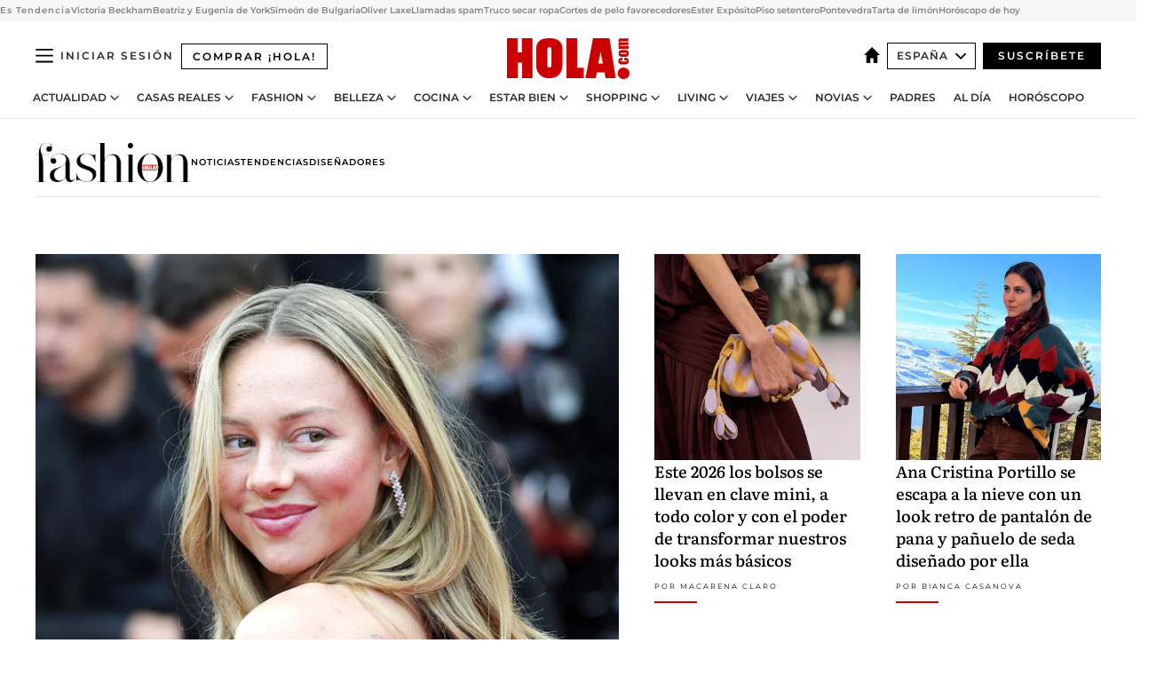

--- FILE ---
content_type: text/html; charset=utf-8
request_url: https://www.hola.com/moda/?nombre_url=jeremy-young
body_size: 31517
content:
<!DOCTYPE html><html lang="es"><head><meta charSet="utf-8" data-next-head=""/><meta name="viewport" content="width=device-width" data-next-head=""/><meta property="mrf:tags" content="ed:4" data-next-head=""/><meta property="mrf:tags" content="otherEdition:" data-next-head=""/><meta property="mrf:tags" content="documentType:cover" data-next-head=""/><meta property="mrf:tags" content="publication:HOLA" data-next-head=""/><meta property="mrf:sections" content="moda" data-next-head=""/><link rel="alternate" type="application/rss+xml" title="HOLA! RSS PRIMARY-MODA feed" href="https://www.hola.com/feeds/rss/es/primary-moda/any/50.xml" data-next-head=""/><meta property="og:updated_time" content="2026-01-26T05:00:00.000Z" data-next-head=""/><script type="application/ld+json" data-next-head="">[{"@context":"https://schema.org","@graph":[{"@type":"Organization","@id":"https://www.hola.com/#organization","url":"https://www.hola.com/","name":"HOLA","sameAs":["https://www.facebook.com/revistahola/","https://instagram.com/holacom/","https://x.com/hola","https://www.linkedin.com/company/hola/","https://www.pinterest.com/holacom/","https://www.youtube.com/HolaTvES","https://es.wikipedia.org/wiki/¡Hola!","https://www.tiktok.com/@revista_hola"],"logo":{"@type":"ImageObject","@id":"https://www.hola.com/#logo","url":"https://www.hola.com/holacom.png","caption":"HOLA","width":196,"height":60},"image":{"@id":"https://www.hola.com/#logo"}},{"@type":"WebSite","@id":"https://www.hola.com/#website","url":"https://www.hola.com/","name":"HOLA","publisher":{"@id":"https://www.hola.com/#organization"}}]},{"@context":"https://schema.org","@type":"BreadcrumbList","itemListElement":[{"@type":"ListItem","position":1,"name":"HOLA","item":{"@id":"https://www.hola.com/","@type":"CollectionPage"}},{"@type":"ListItem","position":2,"name":"Moda","item":{"@id":"https://www.hola.com/moda/","@type":"CollectionPage"}}]},{"@context":"https://schema.org","@type":"SiteNavigationElement","hasPart":[{"@type":"CreativeWork","name":"Actualidad","url":"https://www.hola.com/actualidad/"},{"@type":"CreativeWork","name":"Casas Reales","url":"https://www.hola.com/realeza/"},{"@type":"CreativeWork","name":"Moda","url":"https://www.hola.com/moda/"},{"@type":"CreativeWork","name":"Belleza","url":"https://www.hola.com/belleza/"},{"@type":"CreativeWork","name":"Cocina","url":"https://www.hola.com/cocina/"},{"@type":"CreativeWork","name":"Estar Bien","url":"https://www.hola.com/estar-bien/"},{"@type":"CreativeWork","name":"Shopping","url":"https://www.hola.com/seleccion/"},{"@type":"CreativeWork","name":"Living","url":"https://www.hola.com/decoracion/"},{"@type":"CreativeWork","name":"Viajes","url":"https://www.hola.com/viajes/"},{"@type":"CreativeWork","name":"Novias","url":"https://www.hola.com/novias/"},{"@type":"CreativeWork","name":"Padres","url":"https://www.hola.com/padres/"},{"@type":"CreativeWork","name":"Al día","url":"https://www.hola.com/al-dia/"},{"@type":"CreativeWork","name":"Horóscopo","url":"https://www.hola.com/horoscopo/"},{"@type":"CreativeWork","name":"Fashion","url":"https://www.hola.com/fashion/"}]},{"@context":"https://schema.org/","@type":"ItemList","mainEntityOfPage":{"@type":"CollectionPage","@id":"https://www.hola.com/moda/","name":"Las últimas tendencias en moda y toda la información sobre las pasarelas internacionales | Moda | hola.com"},"itemListElement":[{"@type":"ListItem","position":1,"url":"https://www.hola.com/moda/20260126879250/ester-exposito-mejores-look-cambio/"},{"@type":"ListItem","position":2,"url":"https://www.hola.com/moda/20260125879618/bolsos-pequenos-tendencias-accesorios-primavera-2026/"},{"@type":"ListItem","position":3,"url":"https://www.hola.com/moda/20260125879870/ana-cristina-portillo-look-montana-sierra-nevada/"},{"@type":"ListItem","position":4,"url":"https://www.hola.com/moda/20260124879854/premios-feroz-2026-milena-smit-vestido-valentino-alfombra-roja/"},{"@type":"ListItem","position":5,"url":"https://www.hola.com/moda/20260124879849/premios-feroz-actrices-visten-negro-look-alfombra-roja/"},{"@type":"ListItem","position":6,"url":"https://www.hola.com/moda/20260124879832/premios-feroz-2026-alfombra-roja-looks/"},{"@type":"ListItem","position":7,"url":"https://www.hola.com/moda/20260124878929/premios-feroz-mejores-looks-alfombra-roja-historia/"},{"@type":"ListItem","position":8,"url":"https://www.hola.com/moda/20260123878748/vestidos-flores-botas-bailarinas-primavera/"},{"@type":"ListItem","position":9,"url":"https://www.hola.com/moda/20260122879379/tendencia-jersey-panuelo-rojo-invierno-zara-mango-massimo-dutti/"},{"@type":"ListItem","position":10,"url":"https://www.hola.com/moda/20260123879713/emma-stone-nominacion-oscar-bugonia-estilo/"},{"@type":"ListItem","position":11,"url":"https://www.hola.com/moda/20260121879181/lourdes-montes-cumple-42-anios-claves-de-estilo-looks-expertos/"},{"@type":"ListItem","position":12,"url":"https://www.hola.com/moda/20260120878862/muere-valentino-vestidos-gala-reina-sofia-look/"},{"@type":"ListItem","position":13,"url":"https://www.hola.com/moda/20260120878628/melania-trump-look-sombrero-toma-posesion-donald-presidente-estados-unidos/"},{"@type":"ListItem","position":14,"url":"https://www.hola.com/moda/20260125879875/meghan-markle-pantalones-anos-2000-principe-harry-sundance/"},{"@type":"ListItem","position":15,"url":"https://www.hola.com/moda/20260125878707/charlene-de-monaco-cumple-48-anios-mejores-looks-evolucion/"},{"@type":"ListItem","position":16,"url":"https://www.hola.com/moda/20260123879656/reina-letizia-vestido-terciopelo-azul-cuerpo-diplomatico-palacio-real-madrid/"},{"@type":"ListItem","position":17,"url":"https://www.hola.com/moda/20260122879232/reina-victoria-joyas-iconicas/"},{"@type":"ListItem","position":18,"url":"https://www.hola.com/moda/20260123878663/princesa-eulalia-orleans-borbon-debut-le-bal-pasion-finanzas-libros-psicologia/"},{"@type":"ListItem","position":19,"url":"https://www.hola.com/moda/20260122878719/zita-dhauteville-entrevista-trabajo-planes-futuro/"},{"@type":"ListItem","position":20,"url":"https://www.hola.com/moda/20260119877351/maria-rosenfeldt-hija-ouka-leele-entrevista/"},{"@type":"ListItem","position":21,"url":"https://www.hola.com/moda/20251229873728/gala-houlihan-quien-es/"}]}]</script><title data-next-head="">Las últimas tendencias en moda y toda la información sobre las pasarelas internacionales | Moda | hola.com</title><link rel="canonical" href="https://www.hola.com/moda/" data-next-head=""/><link rel="alternate" type="application/rss+xml" title="HOLA! RSS PRIMARY-MODA feed" href="https://www.hola.com/feeds/rss/es/primary-moda/any/50.xml" data-next-head=""/><link rel="alternate" href="https://www.hola.com/us-es/moda/" hreflang="es-US" data-next-head=""/><meta name="title" content="Las últimas tendencias en moda y toda la información sobre las pasarelas internacionales | Moda | hola.com" data-next-head=""/><meta name="description" content="Las últimas tendencias en moda, información puntual de todas las pasarelas internacionales y toda la información sobre las mejores &#x27;top models&#x27; del mundo" data-next-head=""/><meta property="og:title" content="Las últimas tendencias en moda y toda la información sobre las pasarelas internacionales | Moda | hola.com" data-next-head=""/><meta property="og:description" content="Las últimas tendencias en moda, información puntual de todas las pasarelas internacionales y toda la información sobre las mejores &#x27;top models&#x27; del mundo" data-next-head=""/><meta property="og:url" content="https://www.hola.com/moda/" data-next-head=""/><meta name="twitter:card" content="summary" data-next-head=""/><meta name="twitter:site" content="@hola" data-next-head=""/><meta name="twitter:title" content="Las últimas tendencias en moda y toda la información sobre las pasarelas internacionales | Moda | hola.com" data-next-head=""/><meta name="twitter:description" content="Las últimas tendencias en moda, información puntual de todas las pasarelas internacionales y toda la información sobre las mejores &#x27;top models&#x27; del mundo" data-next-head=""/><meta name="twitter:url" content="https://www.hola.com/moda/" data-next-head=""/><meta name="twitter:image" content="https://www.hola.com/hola-fb-logo.png" data-next-head=""/><meta name="robots" content="index, follow" data-next-head=""/><meta property="og:site_name" content="¡HOLA!" data-next-head=""/><meta property="og:type" content="website" data-next-head=""/><meta property="fb:admins" content="52459726262" data-next-head=""/><link rel="preconnect" href="https://fonts.gstatic.com"/><link rel="preconnect" href="https://securepubads.g.doubleclick.net"/><link rel="preconnect" href="https://api.permutive.com"/><link rel="preconnect" href="https://micro.rubiconproject.com"/><link rel="preconnect" href="https://cdn.jwplayer.com"/><link rel="preconnect" href="https://cdn.privacy-mgmt.com"/><link rel="preconnect" href="https://www.googletagmanager.com"/><link rel="dns-prefetch" href="https://fonts.gstatic.com"/><link rel="dns-prefetch" href="https://securepubads.g.doubleclick.net"/><link rel="dns-prefetch" href="https://api.permutive.com"/><link rel="dns-prefetch" href="https://micro.rubiconproject.com"/><link rel="dns-prefetch" href="https://cdn.jwplayer.com"/><link rel="dns-prefetch" href="https://cdn.privacy-mgmt.com"/><link rel="dns-prefetch" href="https://www.googletagmanager.com"/><link rel="dns-prefetch" href="https://ssl.p.jwpcdn.com"/><link rel="dns-prefetch" href="https://www.google-analytics.com"/><script fetchpriority="high" type="text/javascript" src="https://securepubads.g.doubleclick.net/tag/js/gpt.js" async=""></script><link rel="apple-touch-icon" type="image/png" sizes="57x57" href="/apple-touch-icon-57x57.png"/><link rel="apple-touch-icon" type="image/png" sizes="60x60" href="/apple-touch-icon-60x60.png"/><link rel="apple-touch-icon" type="image/png" sizes="72x72" href="/apple-touch-icon-72x72.png"/><link rel="apple-touch-icon" type="image/png" sizes="76x76" href="/apple-touch-icon-76x76.png"/><link rel="apple-touch-icon" type="image/png" sizes="114x114" href="/apple-touch-icon-114x114.png"/><link rel="apple-touch-icon" type="image/png" sizes="120x120" href="/apple-touch-icon-120x120.png"/><link rel="apple-touch-icon" type="image/png" sizes="144x144" href="/apple-touch-icon-144x144.png"/><link rel="apple-touch-icon" type="image/png" sizes="152x152" href="/apple-touch-icon-152x152.png"/><link rel="apple-touch-icon" type="image/png" sizes="180x180" href="/apple-touch-icon-180x180.png"/><link rel="icon" type="image/png" sizes="192x192" href="/favicon-192x192.png"/><link rel="shortcut icon" type="image/png" sizes="32x32" href="/favicon-32x32.png"/><link rel="icon" type="image/png" sizes="16x16" href="/favicon-16x16.png"/><link rel="icon" type="image/x-icon" href="/favicon.ico"/><link rel="shortcut icon" href="/favicon.ico"/><link rel="manifest" href="/manifest.webmanifest" crossorigin="use-credentials"/><link rel="mask-icon" href="/icons/safari-pinned-tab.svg" color="#cc0000"/><meta name="msapplication-TileColor" content="#cc0000"/><meta name="theme-color" content="#ffffff"/><meta name="version" content="v4.67.1"/><script id="datalayer-script" data-nscript="beforeInteractive">(function() {
						const page = {"documentType":"cover","geoBucket":"geo_us_es","errorStatus":"","publication":"HOLA","subsection":"moda","section":"moda","cleanURL":"https://www.hola.com/moda/","canonicalURL":"https://www.hola.com/moda/","ed":"4","otherEdition":[],"dataSource":"web"};
						const article = null;
						window.dataLayer = window.dataLayer || [];
						if (page) window.dataLayer.push(page);
						if (article) window.dataLayer.push(article);
					})();</script><script id="prebid-create" data-nscript="beforeInteractive">
			window.pbjs = window.pbjs || {};
			window.pbjs.que = window.pbjs.que || [];
		</script><script id="gpt-create" data-nscript="beforeInteractive">
			window.dataLayer = window.dataLayer || [];
			window.googletag = window.googletag || {cmd: []};
			window.adConfig = window.adConfig || {};
			window.adConfig.ads = window.adConfig.ads || [];
			window.adConfig.sraIds = window.adConfig.sraIds || [];
			window.adConfig.sraScrollIds = window.adConfig.sraScrollIds || [];
			window.mappings = window.mappings || {};
			window.pageLevelTargeting = window.pageLevelTargeting || false;
		</script><script id="marfil-create" data-nscript="beforeInteractive">(function(){console.log('TEST CARGANDO SCRIPT GENERAL EN DOC');"use strict";function e(e){var t=!(arguments.length>1&&void 0!==arguments[1])||arguments[1],c=document.createElement("script");c.src=e,t?c.type="module":(c.async=!0,c.type="text/javascript",c.setAttribute("nomodule",""));var n=document.getElementsByTagName("script")[0];n.parentNode.insertBefore(c,n)}!function(t,c){!function(t,c,n){var a,o,r;n.accountId=c,null!==(a=t.marfeel)&&void 0!==a||(t.marfeel={}),null!==(o=(r=t.marfeel).cmd)&&void 0!==o||(r.cmd=[]),t.marfeel.config=n;var i="https://sdk.mrf.io/statics";e("".concat(i,"/marfeel-sdk.js?id=").concat(c),!0),e("".concat(i,"/marfeel-sdk.es5.js?id=").concat(c),!1)}(t,c,arguments.length>2&&void 0!==arguments[2]?arguments[2]:{})}(window,7386,{} /* Config */)})();
		</script><link rel="preload" href="/_next/static/css/c63079555a664595.css" as="style"/><link rel="stylesheet" href="/_next/static/css/c63079555a664595.css" data-n-g=""/><link rel="preload" href="/_next/static/css/7829afaba236848f.css" as="style"/><link rel="stylesheet" href="/_next/static/css/7829afaba236848f.css" data-n-p=""/><noscript data-n-css=""></noscript><script defer="" nomodule="" src="/_next/static/chunks/polyfills-42372ed130431b0a.js"></script><script src="//applets.ebxcdn.com/ebx.js" async="" id="ebx" defer="" data-nscript="beforeInteractive"></script><script defer="" src="/_next/static/chunks/6753.f6e000e864a08c7f.js"></script><script defer="" src="/_next/static/chunks/5307.60d8733009aa532b.js"></script><script defer="" src="/_next/static/chunks/3345.335516c2a005971b.js"></script><script defer="" src="/_next/static/chunks/8325.32ee099d6e03724d.js"></script><script defer="" src="/_next/static/chunks/7906.5148a739d7dce519.js"></script><script defer="" src="/_next/static/chunks/7417.81b577a94afb2be3.js"></script><script defer="" src="/_next/static/chunks/4066.2af475afadd19444.js"></script><script defer="" src="/_next/static/chunks/8592.551ef9db4f200d66.js"></script><script defer="" src="/_next/static/chunks/8938.c3771d52fb620e6f.js"></script><script defer="" src="/_next/static/chunks/6237.8d7ecc425147cb24.js"></script><script defer="" src="/_next/static/chunks/7116.968a8cc780b318f6.js"></script><script defer="" src="/_next/static/chunks/6510.b27b37e3889fe4ef.js"></script><script defer="" src="/_next/static/chunks/408.e4e5e2aa06c6a89a.js"></script><script defer="" src="/_next/static/chunks/6630.62658e7af834bed7.js"></script><script defer="" src="/_next/static/chunks/633.77ff3e3d80179a4c.js"></script><script src="/_next/static/chunks/webpack-43649eade2160615.js" defer=""></script><script src="/_next/static/chunks/framework-87f4787c369d4fa9.js" defer=""></script><script src="/_next/static/chunks/main-ff4f9e304ce34cd7.js" defer=""></script><script src="/_next/static/chunks/pages/_app-fc2fae2e7465bfab.js" defer=""></script><script src="/_next/static/chunks/1609-4252f898d0831c6c.js" defer=""></script><script src="/_next/static/chunks/8435-fca3790ce7581c2f.js" defer=""></script><script src="/_next/static/chunks/3417-d3d677c491d773a0.js" defer=""></script><script src="/_next/static/chunks/pages/other/%5B...path%5D-3c2e8100c4e2fc45.js" defer=""></script><script src="/_next/static/Gc3yibccOgj8Tp7xijHma/_buildManifest.js" defer=""></script><script src="/_next/static/Gc3yibccOgj8Tp7xijHma/_ssgManifest.js" defer=""></script></head><body><div id="__next"><a class="skLi-8370a0" href="#hm-main">Ir al contenido principal</a><a class="skLi-8370a0" href="#hm-footer">Ir al pie de página</a><div><!-- Comscore Identifier: comscorekw=fashion --></div><aside class="ho-liLi-842356 ho-liLi-s-14970ef  ho-theme" data-no-swipe="true"><div class="ho-liLiTiWr-2093889"><span class="ho-liLiTi-1356abd">Es Tendencia</span></div><div class="ho-liLiCoWr-23105c6"><ul><li><a class="ho-liLiLi-12407d5 ho-link" href="https://www.hola.com/actualidad/20260123879662/baile-inapropiado-victoria-beckham-boda-hijo-brooklyn-nicola-peltz/">Victoria Beckham</a></li><li><a class="ho-liLiLi-12407d5 ho-link" href="https://www.hola.comhola.com/realeza/casa_inglesa/20260123879607/beatriz-eugenia-york-ciar-hijos/">Beatriz y Eugenia de York</a></li><li><a class="ho-liLiLi-12407d5 ho-link" href="https://www.hola.com/realeza/20260123878873/principe-simeon-bulgaria-primer-titulo-shaolin-kung-fu-nombre-chino-fotos-alumno/">Simeón de Bulgaria</a></li><li><a class="ho-liLiLi-12407d5 ho-link" href="https://www.hola.com/actualidad/20260123879612/oliver-laxe-la-revuelta/">Oliver Laxe</a></li><li><a class="ho-liLiLi-12407d5 ho-link" href="https://www.hola.com/al-dia/20260122879230/spam-telefonico-llamadas-que-cuelgan-porque-abogado-penal/">Llamadas spam</a></li><li><a class="ho-liLiLi-12407d5 ho-link" href="https://www.hola.com/seleccion/20260126879436/no-secadora-truco-secar-ropa-en-invierno-menos-tiempo/">Truco secar ropa</a></li><li><a class="ho-liLiLi-12407d5 ho-link" href="https://www.hola.com/belleza/20260125879433/cortes-de-pelo-mujer-40-anios-comodos-favorecedores/">Cortes de pelo favorecedores</a></li><li><a class="ho-liLiLi-12407d5 ho-link" href="https://www.hola.com/moda/20260126879250/ester-exposito-mejores-look-cambio/">Ester Expósito</a></li><li><a class="ho-liLiLi-12407d5 ho-link" href="https://www.hola.com/decoracion/20260123877643/antes-y-despues-reforma-piso-setentero-a-coruna-am/">Piso setentero</a></li><li><a class="ho-liLiLi-12407d5 ho-link" href="https://www.hola.comhola.com/viajes/20260123879091/pontevedra-guia-premios-feroz-plazas-encanto/">Pontevedra</a></li><li><a class="ho-liLiLi-12407d5 ho-link" href="https://www.hola.com/cocina/recetas/20260123877316/tarta-limon-saludable/">Tarta de limón</a></li><li><a class="ho-liLiLi-12407d5 ho-link" href="https://www.hola.com/horoscopo/20260126878640/horoscopo-de-hoy-lunes-26-de-enero/">Horóscopo de hoy</a></li></ul></div></aside><div class="glide-header ho-heWr-13544c1"><header class=" ho-theme ho-header ho-ce-84215c" id="hm-header" data-no-swipe="true"><div class="ho-heMaRoWr-20558d9 hm-container"><div class="ho-heToBa-12016a3"><button type="button" class="ho-heHaTo-215244d ho-theme ho-button ho-bu-i-1138ea0" aria-label="Abrir menú" aria-expanded="false" title="Abrir menú"><svg viewBox="0 0 16 13" xmlns="http://www.w3.org/2000/svg" aria-hidden="true" class="hm-icon"><path d="M16 1.5H0V0h16zM16 7H0V5.5h16zm0 5.5H0V11h16z" fill="currentColor" fill-rule="evenodd"></path></svg></button><a class="ho-heMaLi-1827ab2 ho-link" href="https://suscripciones.hola.com/">Comprar ¡HOLA!</a><div class="ho-heLoCo-194933f"><a aria-label="HOLA.com" class="ho-loLi-8311c6 ho-link" href="https://www.hola.com/"><svg viewBox="0 0 242 81" fill="none" xmlns="http://www.w3.org/2000/svg" aria-hidden="true" class="ho-loIc-826c03 hm-icon"><path d="M230.277 58.186c6.478 0 11.723 5.128 11.723 11.407C242 75.87 236.755 81 230.277 81c-6.479 0-11.723-5.129-11.723-11.407 0-6.279 5.244-11.407 11.723-11.407zM106.522 9.506c2.116 2.697 3.041 7.295 3.041 11.76l-.176 34.267c-.353 8.931-5.509 18.57-13.706 21.576-8.198 3.758-20.979 3.05-28.118-2.299-6.215-4.642-9.432-11.23-9.784-18.747V17.907c.528-5.35 3.393-11.23 8.02-13.75C69.194 2.033 72.896.574 76.819.396c8.55-.883 23.49-1.06 29.704 9.109zm-19.92 9.418c-1.234-1.062-3.041-1.238-4.452-.708-1.41.53-2.291 1.769-2.468 3.228v33.558c.177 1.415 1.234 2.697 2.689 3.05 1.058.355 2.292.178 3.217 0 1.058-.706 2.116-1.237 2.116-3.227V21.621c-.045-1.415-.573-1.946-1.102-2.697zM202.203.044c.529.177 12.605 79.01 12.605 79.409h-19.921l-2.116-11.761h-15.116l-2.292 11.76h-20.449S170.03.222 169.854.044c-.22.177 32.349 0 32.349 0zM189.378 50.36s-4.451-22.638-4.451-22.815c0 0 0-.353-4.628 22.815h9.079zm-50.507 8.356h12.825v20.692h-34.332V.044h21.331c.176 0 .176 58.849.176 58.672zM21.155 28.386h8.373V0H50.33v79.408H29.705V48.37H21.33v31.038H0V.044h21.155v28.341zm206.654 10.522v5.527h-2.336c-.705 0-1.234 0-1.587.177-.352.177-.352.354-.352.707 0 .354.176.53.352.708.177.177.706.177 1.587.177h9.255c.705 0 1.234-.177 1.587-.354.352-.177.529-.354.529-.708a.974.974 0 00-.529-.884c-.353-.177-1.058-.177-1.939-.177h-2.292v-5.35c1.586 0 2.688 0 3.57.177.705.177 1.586.354 2.291 1.061.882.531 1.411 1.238 1.763 2.123.353.884.529 1.945.529 3.404 0 1.592-.352 3.05-.881 3.935-.529 1.061-1.411 1.592-2.468 2.123-1.058.353-2.468.53-4.452.53h-5.509c-1.586 0-2.864-.177-3.746-.53-.881-.354-1.586-1.062-2.292-2.123-.705-1.06-1.057-2.476-1.057-3.935 0-1.592.352-2.874 1.057-3.935.706-1.061 1.411-1.768 2.469-2.122 1.234-.354 2.644-.53 4.451-.53zm-.529-15.519h4.804c1.763 0 3.041 0 3.922.177.882.177 1.587.53 2.292 1.061.705.53 1.234 1.238 1.587 2.122.352.885.528 1.946.528 3.228 0 1.238-.176 2.476-.352 3.405-.353.884-.705 1.591-1.234 2.122-.529.53-1.234.884-2.116 1.061-.881.177-2.115.354-3.746.354h-4.98c-1.763 0-3.217-.177-4.275-.53-1.058-.355-1.763-1.062-2.468-2.123-.529-1.061-.881-2.3-.881-3.935 0-1.238.176-2.476.528-3.405a4.594 4.594 0 011.587-2.122c.705-.53 1.234-.884 1.939-1.061.529-.177 1.587-.354 2.865-.354zm-1.454 5.88c-1.058 0-1.587 0-1.94.178-.176.176-.352.353-.352.707s.176.53.352.707c.177.177.882.177 1.94.177h8.726c.881 0 1.586 0 1.763-.177.352-.177.352-.353.352-.707s-.176-.53-.352-.707c-.177-.177-.882-.177-1.587-.177h-8.902zm-5.333-13.882l1.763.176c-.705-.53-1.234-1.06-1.587-1.591-.352-.708-.529-1.415-.529-2.123 0-1.591.705-2.874 2.116-3.758-.705-.53-1.234-1.061-1.587-1.592-.352-.707-.529-1.238-.529-2.122 0-1.06.177-1.768.705-2.476.529-.707 1.058-1.06 1.763-1.238.705-.177 1.763-.354 3.394-.354h13.883v5.704H227.28c-1.587 0-2.688 0-3.041.177-.353.177-.529.354-.529.707 0 .354.176.708.529.885.353.177 1.41.177 3.041.177h12.605v5.703h-12.252c-1.94 0-3.041 0-3.394.177-.353.177-.529.354-.529.707 0 .177.176.531.353.708.176.177.352.354.705.354h15.293v5.703h-19.392v-5.88h-.176v-.044z" fill="currentColor"></path></svg><span class="sr-only">Las últimas tendencias en moda y toda la información sobre las pasarelas internacionales | Moda | hola.com</span></a></div><div class="ho-heEdSw-2174946 -header ho-theme ho-edSw-1589d3b -no-label" id="edition-switcher"><a aria-label="España" class="ho-link" href="https://www.hola.com/"><svg width="18" height="18" viewBox="0 0 18 18" fill="none" xmlns="http://www.w3.org/2000/svg" aria-hidden="true" class="ho-edSwHoIc-2375ca4 hm-icon"><path d="M9 0L0 9h2.695v9h4.587v-5.386h3.46V18h4.567V9H18L9 0z" fill="currentColor"></path></svg></a><button type="button" class="ho-edSwBu-2225aeb ho-theme ho-button ho-bu-i-1138ea0" aria-label="Abrir Ediciones" aria-expanded="false" aria-controls="edition-switcher-list-España-desktop" title="Abrir Ediciones" on="tap:edition-switcher.toggleClass(class=&#x27;editionOpen&#x27;)">España<svg width="140" height="90" viewBox="0 0 14 9" fill="none" xmlns="http://www.w3.org/2000/svg" aria-hidden="true" class="ho-edSwIc-1982557 hm-icon"><path fill-rule="evenodd" clip-rule="evenodd" d="M7.8 8.43a1 1 0 01-1.415 0L.57 2.615A1 1 0 011.985 1.2l5.107 5.108L12.2 1.2a1 1 0 111.415 1.415L7.8 8.43z" fill="currentColor"></path></svg></button><ul class="ho-edSwLi-2001c71" id="edition-switcher-list-España-desktop" aria-hidden="true"><li><a class="ho-edSwLi-1987a78 ho-link" href="https://www.hola.com/us-es/" tabindex="-1">Americas</a></li><li><a class="ho-edSwLi-1987a78 ho-link" href="https://www.hola.com/us/" tabindex="-1">USA</a></li><li><a class="ho-edSwLi-1987a78 ho-link" href="https://www.hola.com/mexico/" tabindex="-1">México</a></li></ul></div><div class="login-header ho-loCo-146800c"><a aria-label="Iniciar sesión" class="ho-loLi-935396 ho-link" href="" rel="nofollow"><span class="ho-loLiTe-1356d2a">Iniciar sesión</span></a></div><div class="ho-suCl-1819162"><a class="-button ho-link" href="https://suscribete.hola.com/">Suscríbete</a></div></div><div class="ho-heNaCo-18413da"><nav class="ho-heNa-165781b" aria-label="Primary Header Navigation" id="header-navigation-primary"><ul class="ho-naLi-148407d"><li class="ho-naIt-1471b6f"><div class="ho-naWr-1809e3b" id="header-navigation-primary-link-ey9R79cKtQ"><a class="ho-naLa-1552e12 ho-naLi-147079d ho-link" href="https://www.hola.com/actualidad/">Actualidad</a><button type="button" class="ho-naSuBu-2443568 ho-theme ho-button ho-bu-i-1138ea0" aria-label="Abrir Actualidad Submenu" aria-expanded="false" aria-controls="sub-menu-ey9R79cKtQ-primary" on="tap:sub-menu-ey9R79cKtQ-primary.toggleClass(class=&#x27;navigationWrapperOpen&#x27;)"><svg width="140" height="90" viewBox="0 0 14 9" fill="none" xmlns="http://www.w3.org/2000/svg" aria-hidden="true" class="ho-naSuIc-2200d8b hm-icon"><path fill-rule="evenodd" clip-rule="evenodd" d="M7.8 8.43a1 1 0 01-1.415 0L.57 2.615A1 1 0 011.985 1.2l5.107 5.108L12.2 1.2a1 1 0 111.415 1.415L7.8 8.43z" fill="currentColor"></path></svg></button><ul class="ho-naSu-1807e6f" aria-hidden="true" id="sub-menu-ey9R79cKtQ-primary"><li class="ho-naSuIt-2206ba3"><a class="ho-suLi-116577e ho-link" href="https://www.hola.com/tags/television/" tabindex="-1">Televisión</a></li><li class="ho-naSuIt-2206ba3"><a class="ho-suLi-116577e ho-link" href="https://www.hola.com/biografias/" tabindex="-1">Biografías</a></li><li class="ho-naSuIt-2206ba3"><a class="ho-suLi-116577e ho-link" href="https://www.hola.com/tv/" tabindex="-1">¡HOLA! Play</a></li></ul></div></li><li class="ho-naIt-1471b6f"><div class="ho-naWr-1809e3b" id="header-navigation-primary-link-et0qculsiz"><a class="ho-naLa-1552e12 ho-naLi-147079d ho-link" href="https://www.hola.com/realeza/">Casas Reales</a><button type="button" class="ho-naSuBu-2443568 ho-theme ho-button ho-bu-i-1138ea0" aria-label="Abrir Casas Reales Submenu" aria-expanded="false" aria-controls="sub-menu-et0qculsiz-primary" on="tap:sub-menu-et0qculsiz-primary.toggleClass(class=&#x27;navigationWrapperOpen&#x27;)"><svg width="140" height="90" viewBox="0 0 14 9" fill="none" xmlns="http://www.w3.org/2000/svg" aria-hidden="true" class="ho-naSuIc-2200d8b hm-icon"><path fill-rule="evenodd" clip-rule="evenodd" d="M7.8 8.43a1 1 0 01-1.415 0L.57 2.615A1 1 0 011.985 1.2l5.107 5.108L12.2 1.2a1 1 0 111.415 1.415L7.8 8.43z" fill="currentColor"></path></svg></button><ul class="ho-naSu-1807e6f" aria-hidden="true" id="sub-menu-et0qculsiz-primary"><li class="ho-naSuIt-2206ba3"><a class="ho-suLi-116577e ho-link" href="https://www.hola.com/realeza/casa_espanola/" tabindex="-1">España</a></li><li class="ho-naSuIt-2206ba3"><a class="ho-suLi-116577e ho-link" href="https://www.hola.com/realeza/casa_inglesa/" tabindex="-1">Reino Unido</a></li><li class="ho-naSuIt-2206ba3"><a class="ho-suLi-116577e ho-link" href="https://www.hola.com/realeza/casa_holanda/" tabindex="-1">Holanda</a></li><li class="ho-naSuIt-2206ba3"><a class="ho-suLi-116577e ho-link" href="https://www.hola.com/realeza/casa_monaco/" tabindex="-1">Mónaco</a></li><li class="ho-naSuIt-2206ba3"><a class="ho-suLi-116577e ho-link" href="https://www.hola.com/realeza/casa_noruega/" tabindex="-1">Noruega</a></li><li class="ho-naSuIt-2206ba3"><a class="ho-suLi-116577e ho-link" href="https://www.hola.com/realeza/casa_suecia/" tabindex="-1">Suecia</a></li><li class="ho-naSuIt-2206ba3"><a class="ho-suLi-116577e ho-link" href="https://www.hola.com/realeza/casa_danesa/" tabindex="-1">Dinamarca</a></li><li class="ho-naSuIt-2206ba3"><a class="ho-suLi-116577e ho-link" href="https://www.hola.com/realeza/casa_belga/" tabindex="-1">Bélgica</a></li><li class="ho-naSuIt-2206ba3"><a class="ho-suLi-116577e ho-link" href="https://www.hola.com/realeza/casa_luxemburgo/" tabindex="-1">Luxemburgo</a></li><li class="ho-naSuIt-2206ba3"><a class="ho-suLi-116577e ho-link" href="https://www.hola.com/realeza/casa_liechtenstein/" tabindex="-1">Liechtenstein</a></li></ul></div></li><li class="ho-naIt-1471b6f"><div class="ho-naWr-1809e3b" id="header-navigation-primary-link-eHUdQs-AiO"><a class="ho-naLa-1552e12 ho-naLi-147079d ho-link" href="https://www.hola.com/moda/">Fashion</a><button type="button" class="ho-naSuBu-2443568 ho-theme ho-button ho-bu-i-1138ea0" aria-label="Abrir Fashion Submenu" aria-expanded="false" aria-controls="sub-menu-eHUdQs-AiO-primary" on="tap:sub-menu-eHUdQs-AiO-primary.toggleClass(class=&#x27;navigationWrapperOpen&#x27;)"><svg width="140" height="90" viewBox="0 0 14 9" fill="none" xmlns="http://www.w3.org/2000/svg" aria-hidden="true" class="ho-naSuIc-2200d8b hm-icon"><path fill-rule="evenodd" clip-rule="evenodd" d="M7.8 8.43a1 1 0 01-1.415 0L.57 2.615A1 1 0 011.985 1.2l5.107 5.108L12.2 1.2a1 1 0 111.415 1.415L7.8 8.43z" fill="currentColor"></path></svg></button><ul class="ho-naSu-1807e6f" aria-hidden="true" id="sub-menu-eHUdQs-AiO-primary"><li class="ho-naSuIt-2206ba3"><a class="ho-suLi-116577e ho-link" href="https://www.hola.com/moda/actualidad/" tabindex="-1">Noticias</a></li><li class="ho-naSuIt-2206ba3"><a class="ho-suLi-116577e ho-link" href="https://www.hola.com/moda/tendencias/" tabindex="-1">Tendencias</a></li><li class="ho-naSuIt-2206ba3"><a class="ho-suLi-116577e ho-link" href="https://www.hola.com/moda/disenyadores/" tabindex="-1">Diseñadores</a></li></ul></div></li><li class="ho-naIt-1471b6f"><div class="ho-naWr-1809e3b" id="header-navigation-primary-link-e1uuEsoFeC"><a class="ho-naLa-1552e12 ho-naLi-147079d ho-link" href="https://www.hola.com/belleza/">Belleza</a><button type="button" class="ho-naSuBu-2443568 ho-theme ho-button ho-bu-i-1138ea0" aria-label="Abrir Belleza Submenu" aria-expanded="false" aria-controls="sub-menu-e1uuEsoFeC-primary" on="tap:sub-menu-e1uuEsoFeC-primary.toggleClass(class=&#x27;navigationWrapperOpen&#x27;)"><svg width="140" height="90" viewBox="0 0 14 9" fill="none" xmlns="http://www.w3.org/2000/svg" aria-hidden="true" class="ho-naSuIc-2200d8b hm-icon"><path fill-rule="evenodd" clip-rule="evenodd" d="M7.8 8.43a1 1 0 01-1.415 0L.57 2.615A1 1 0 011.985 1.2l5.107 5.108L12.2 1.2a1 1 0 111.415 1.415L7.8 8.43z" fill="currentColor"></path></svg></button><ul class="ho-naSu-1807e6f" aria-hidden="true" id="sub-menu-e1uuEsoFeC-primary"><li class="ho-naSuIt-2206ba3"><a class="ho-suLi-116577e ho-link" href="https://www.hola.com/belleza/tendencias/" tabindex="-1">Tendencias</a></li><li class="ho-naSuIt-2206ba3"><a class="ho-suLi-116577e ho-link" href="https://www.hola.com/belleza/caraycuerpo/" tabindex="-1">Cara y cuerpo</a></li><li class="ho-naSuIt-2206ba3"><a class="ho-suLi-116577e ho-link" href="https://www.hola.com/tags/peinados/" tabindex="-1">Peinados</a></li><li class="ho-naSuIt-2206ba3"><a class="ho-suLi-116577e ho-link" href="https://www.hola.com/tags/perder-peso/" tabindex="-1">Perder peso</a></li><li class="ho-naSuIt-2206ba3"><a class="ho-suLi-116577e ho-link" href="https://www.hola.com/tags/en-forma/" tabindex="-1">En forma</a></li><li class="ho-naSuIt-2206ba3"><a class="ho-suLi-116577e ho-link" href="https://www.hola.com/hubs/hola-beauty-addict/" tabindex="-1">¡HOLA! Beauty Addict</a></li></ul></div></li><li class="ho-naIt-1471b6f"><div class="ho-naWr-1809e3b" id="header-navigation-primary-link-ebyep_jFba"><a class="ho-naLa-1552e12 ho-naLi-147079d ho-link" href="https://www.hola.com/cocina/">Cocina</a><button type="button" class="ho-naSuBu-2443568 ho-theme ho-button ho-bu-i-1138ea0" aria-label="Abrir Cocina Submenu" aria-expanded="false" aria-controls="sub-menu-ebyep_jFba-primary" on="tap:sub-menu-ebyep_jFba-primary.toggleClass(class=&#x27;navigationWrapperOpen&#x27;)"><svg width="140" height="90" viewBox="0 0 14 9" fill="none" xmlns="http://www.w3.org/2000/svg" aria-hidden="true" class="ho-naSuIc-2200d8b hm-icon"><path fill-rule="evenodd" clip-rule="evenodd" d="M7.8 8.43a1 1 0 01-1.415 0L.57 2.615A1 1 0 011.985 1.2l5.107 5.108L12.2 1.2a1 1 0 111.415 1.415L7.8 8.43z" fill="currentColor"></path></svg></button><ul class="ho-naSu-1807e6f" aria-hidden="true" id="sub-menu-ebyep_jFba-primary"><li class="ho-naSuIt-2206ba3"><a class="ho-suLi-116577e ho-link" href="https://www.hola.com/cocina/recetas/" tabindex="-1">Recetas</a></li><li class="ho-naSuIt-2206ba3"><a class="ho-suLi-116577e ho-link" href="https://www.hola.com/cocina/noticias/" tabindex="-1">Noticias</a></li><li class="ho-naSuIt-2206ba3"><a class="ho-suLi-116577e ho-link" href="https://www.hola.com/cocina/tecnicas-de-cocina/" tabindex="-1">Técnicas de cocina</a></li></ul></div></li><li class="ho-naIt-1471b6f"><div class="ho-naWr-1809e3b" id="header-navigation-primary-link-emEY-iK6K5"><a class="ho-naLa-1552e12 ho-naLi-147079d ho-link" href="https://www.hola.com/estar-bien/">Estar bien</a><button type="button" class="ho-naSuBu-2443568 ho-theme ho-button ho-bu-i-1138ea0" aria-label="Abrir Estar bien Submenu" aria-expanded="false" aria-controls="sub-menu-emEY-iK6K5-primary" on="tap:sub-menu-emEY-iK6K5-primary.toggleClass(class=&#x27;navigationWrapperOpen&#x27;)"><svg width="140" height="90" viewBox="0 0 14 9" fill="none" xmlns="http://www.w3.org/2000/svg" aria-hidden="true" class="ho-naSuIc-2200d8b hm-icon"><path fill-rule="evenodd" clip-rule="evenodd" d="M7.8 8.43a1 1 0 01-1.415 0L.57 2.615A1 1 0 011.985 1.2l5.107 5.108L12.2 1.2a1 1 0 111.415 1.415L7.8 8.43z" fill="currentColor"></path></svg></button><ul class="ho-naSu-1807e6f" aria-hidden="true" id="sub-menu-emEY-iK6K5-primary"><li class="ho-naSuIt-2206ba3"><a class="ho-suLi-116577e ho-link" href="https://www.hola.com/tags/dieta-saludable/" tabindex="-1">Dieta saludable</a></li><li class="ho-naSuIt-2206ba3"><a class="ho-suLi-116577e ho-link" href="https://www.hola.com/tags/bienestar/" tabindex="-1">Bienestar</a></li><li class="ho-naSuIt-2206ba3"><a class="ho-suLi-116577e ho-link" href="https://www.hola.com/tags/medio-ambiente/" tabindex="-1">Medio ambiente</a></li><li class="ho-naSuIt-2206ba3"><a class="ho-suLi-116577e ho-link" href="https://www.hola.com/tags/psicologia/" tabindex="-1">Psicología</a></li><li class="ho-naSuIt-2206ba3"><a class="ho-suLi-116577e ho-link" href="https://www.hola.com/tags/coaching/" tabindex="-1">Coaching</a></li><li class="ho-naSuIt-2206ba3"><a class="ho-suLi-116577e ho-link" href="https://www.hola.com/tags/vida-sana/" tabindex="-1">Vida sana</a></li><li class="ho-naSuIt-2206ba3"><a class="ho-suLi-116577e ho-link" href="https://www.hola.com/tags/enfermedades/" tabindex="-1">Enfermedades</a></li><li class="ho-naSuIt-2206ba3"><a class="ho-suLi-116577e ho-link" href="https://www.hola.com/tags/mascotas/ " tabindex="-1">Mascotas</a></li></ul></div></li><li class="ho-naIt-1471b6f"><div class="ho-naWr-1809e3b" id="header-navigation-primary-link-e5hKUnglTa"><a class="ho-naLa-1552e12 ho-naLi-147079d ho-link" href="https://www.hola.com/seleccion/">Shopping</a><button type="button" class="ho-naSuBu-2443568 ho-theme ho-button ho-bu-i-1138ea0" aria-label="Abrir Shopping Submenu" aria-expanded="false" aria-controls="sub-menu-e5hKUnglTa-primary" on="tap:sub-menu-e5hKUnglTa-primary.toggleClass(class=&#x27;navigationWrapperOpen&#x27;)"><svg width="140" height="90" viewBox="0 0 14 9" fill="none" xmlns="http://www.w3.org/2000/svg" aria-hidden="true" class="ho-naSuIc-2200d8b hm-icon"><path fill-rule="evenodd" clip-rule="evenodd" d="M7.8 8.43a1 1 0 01-1.415 0L.57 2.615A1 1 0 011.985 1.2l5.107 5.108L12.2 1.2a1 1 0 111.415 1.415L7.8 8.43z" fill="currentColor"></path></svg></button><ul class="ho-naSu-1807e6f" aria-hidden="true" id="sub-menu-e5hKUnglTa-primary"><li class="ho-naSuIt-2206ba3"><a class="ho-suLi-116577e ho-link" href="https://www.hola.com/seleccion/belleza/" tabindex="-1">Belleza</a></li><li class="ho-naSuIt-2206ba3"><a class="ho-suLi-116577e ho-link" href="https://www.hola.com/seleccion/moda/" tabindex="-1">Moda</a></li><li class="ho-naSuIt-2206ba3"><a class="ho-suLi-116577e ho-link" href="https://www.hola.com/seleccion/casa/" tabindex="-1">Casa</a></li><li class="ho-naSuIt-2206ba3"><a class="ho-suLi-116577e ho-link" href="https://www.hola.com/seleccion/bienestar/" tabindex="-1">Bienestar</a></li><li class="ho-naSuIt-2206ba3"><a class="ho-suLi-116577e ho-link" href="https://www.hola.com/seleccion/tecnologia/" tabindex="-1">Tecnología</a></li><li class="ho-naSuIt-2206ba3"><a class="ho-suLi-116577e ho-link" href="https://www.hola.com/seleccion/libros/" tabindex="-1">Libros</a></li><li class="ho-naSuIt-2206ba3"><a class="ho-suLi-116577e ho-link" href="https://www.hola.com/seleccion/deporte/" tabindex="-1">Deporte</a></li><li class="ho-naSuIt-2206ba3"><a class="ho-suLi-116577e ho-link" href="https://www.hola.com/seleccion/ninos/" tabindex="-1">Niños</a></li><li class="ho-naSuIt-2206ba3"><a class="ho-suLi-116577e ho-link" href="https://www.hola.com/seleccion/mascotas/" tabindex="-1">Mascotas</a></li><li class="ho-naSuIt-2206ba3"><a class="ho-suLi-116577e ho-link" href="https://www.hola.com/seleccion/regalos/" tabindex="-1">Regalos</a></li><li class="ho-naSuIt-2206ba3"><a class="ho-suLi-116577e ho-link" href="https://www.hola.com/seleccion/ocio/" tabindex="-1">Ocio</a></li></ul></div></li><li class="ho-naIt-1471b6f"><div class="ho-naWr-1809e3b" id="header-navigation-primary-link-eTJumvxvZ2"><a class="ho-naLa-1552e12 ho-naLi-147079d ho-link" href="https://www.hola.com/decoracion/">Living</a><button type="button" class="ho-naSuBu-2443568 ho-theme ho-button ho-bu-i-1138ea0" aria-label="Abrir Living Submenu" aria-expanded="false" aria-controls="sub-menu-eTJumvxvZ2-primary" on="tap:sub-menu-eTJumvxvZ2-primary.toggleClass(class=&#x27;navigationWrapperOpen&#x27;)"><svg width="140" height="90" viewBox="0 0 14 9" fill="none" xmlns="http://www.w3.org/2000/svg" aria-hidden="true" class="ho-naSuIc-2200d8b hm-icon"><path fill-rule="evenodd" clip-rule="evenodd" d="M7.8 8.43a1 1 0 01-1.415 0L.57 2.615A1 1 0 011.985 1.2l5.107 5.108L12.2 1.2a1 1 0 111.415 1.415L7.8 8.43z" fill="currentColor"></path></svg></button><ul class="ho-naSu-1807e6f" aria-hidden="true" id="sub-menu-eTJumvxvZ2-primary"><li class="ho-naSuIt-2206ba3"><a class="ho-suLi-116577e ho-link" href="https://www.hola.com/tags/tendencias-decoracion/" tabindex="-1">Tendencias</a></li><li class="ho-naSuIt-2206ba3"><a class="ho-suLi-116577e ho-link" href="https://www.hola.com/tags/casas/" tabindex="-1">Casas</a></li><li class="ho-naSuIt-2206ba3"><a class="ho-suLi-116577e ho-link" href="https://www.hola.com/tags/plantas/" tabindex="-1">Plantas</a></li></ul></div></li><li class="ho-naIt-1471b6f"><div class="ho-naWr-1809e3b" id="header-navigation-primary-link-epgoloeb3s"><a class="ho-naLa-1552e12 ho-naLi-147079d ho-link" href="https://www.hola.com/viajes/">Viajes</a><button type="button" class="ho-naSuBu-2443568 ho-theme ho-button ho-bu-i-1138ea0" aria-label="Abrir Viajes Submenu" aria-expanded="false" aria-controls="sub-menu-epgoloeb3s-primary" on="tap:sub-menu-epgoloeb3s-primary.toggleClass(class=&#x27;navigationWrapperOpen&#x27;)"><svg width="140" height="90" viewBox="0 0 14 9" fill="none" xmlns="http://www.w3.org/2000/svg" aria-hidden="true" class="ho-naSuIc-2200d8b hm-icon"><path fill-rule="evenodd" clip-rule="evenodd" d="M7.8 8.43a1 1 0 01-1.415 0L.57 2.615A1 1 0 011.985 1.2l5.107 5.108L12.2 1.2a1 1 0 111.415 1.415L7.8 8.43z" fill="currentColor"></path></svg></button><ul class="ho-naSu-1807e6f" aria-hidden="true" id="sub-menu-epgoloeb3s-primary"><li class="ho-naSuIt-2206ba3"><a class="ho-suLi-116577e ho-link" href="https://www.hola.com/tags/internacionales/" tabindex="-1">Internacionales</a></li><li class="ho-naSuIt-2206ba3"><a class="ho-suLi-116577e ho-link" href="https://www.hola.com/tags/espana/" tabindex="-1">España</a></li><li class="ho-naSuIt-2206ba3"><a class="ho-suLi-116577e ho-link" href="https://www.hola.com/guias/madrid/" tabindex="-1">Inspiración ¡H! Madrid</a></li><li class="ho-naSuIt-2206ba3"><a class="ho-suLi-116577e ho-link" href="https://www.holamadrid.com/" rel="nofollow" tabindex="-1">Tu ¡H! Madrid</a></li></ul></div></li><li class="ho-naIt-1471b6f"><div class="ho-naWr-1809e3b" id="header-navigation-primary-link-eqfsJ1HdVN"><a class="ho-naLa-1552e12 ho-naLi-147079d ho-link" href="https://www.hola.com/novias/">Novias</a><button type="button" class="ho-naSuBu-2443568 ho-theme ho-button ho-bu-i-1138ea0" aria-label="Abrir Novias Submenu" aria-expanded="false" aria-controls="sub-menu-eqfsJ1HdVN-primary" on="tap:sub-menu-eqfsJ1HdVN-primary.toggleClass(class=&#x27;navigationWrapperOpen&#x27;)"><svg width="140" height="90" viewBox="0 0 14 9" fill="none" xmlns="http://www.w3.org/2000/svg" aria-hidden="true" class="ho-naSuIc-2200d8b hm-icon"><path fill-rule="evenodd" clip-rule="evenodd" d="M7.8 8.43a1 1 0 01-1.415 0L.57 2.615A1 1 0 011.985 1.2l5.107 5.108L12.2 1.2a1 1 0 111.415 1.415L7.8 8.43z" fill="currentColor"></path></svg></button><ul class="ho-naSu-1807e6f" aria-hidden="true" id="sub-menu-eqfsJ1HdVN-primary"><li class="ho-naSuIt-2206ba3"><a class="ho-suLi-116577e ho-link" href="https://www.hola.com/tags/tendencias-novias/" tabindex="-1">Tendencias</a></li><li class="ho-naSuIt-2206ba3"><a class="ho-suLi-116577e ho-link" href="https://www.hola.com/novias/" tabindex="-1">Invitadas</a></li><li class="ho-naSuIt-2206ba3"><a class="ho-suLi-116577e ho-link" href="https://www.hola.com/tags/organizacion-de-bodas/" tabindex="-1">Organización</a></li><li class="ho-naSuIt-2206ba3"><a class="ho-suLi-116577e ho-link" href="https://www.tubodahola.com/" rel="nofollow" tabindex="-1">Tu Boda ¡HOLA!</a></li></ul></div></li><li class="ho-naIt-1471b6f"><a class="ho-naLi-147079d ho-link" href="https://www.hola.com/padres/">Padres</a></li><li class="ho-naIt-1471b6f"><a class="ho-naLi-147079d ho-link" href="https://www.hola.com/al-dia/">Al Día</a></li><li class="ho-naIt-1471b6f"><a class="ho-naLi-147079d ho-link" href="https://www.hola.com/horoscopo/">Horóscopo</a></li></ul></nav></div></div><nav class="ho-heMeMo-1622f64" aria-label="Primary Header Navigation" id="header-navigation-primary"><ul class="ho-naLi-148407d"><li class="ho-naIt-1471b6f"><a class="ho-naLi-147079d ho-link" href="https://www.hola.com/actualidad/">Actualidad</a></li><li class="ho-naIt-1471b6f"><a class="ho-naLi-147079d ho-link" href="https://www.hola.com/realeza/">Casas Reales</a></li><li class="ho-naIt-1471b6f"><a class="ho-naLi-147079d ho-link" href="https://www.hola.com/moda/">Fashion</a></li><li class="ho-naIt-1471b6f"><a class="ho-naLi-147079d ho-link" href="https://www.hola.com/belleza/">Belleza</a></li><li class="ho-naIt-1471b6f"><a class="ho-naLi-147079d ho-link" href="https://www.hola.com/cocina/">Cocina</a></li><li class="ho-naIt-1471b6f"><a class="ho-naLi-147079d ho-link" href="https://www.hola.com/estar-bien/">Estar bien</a></li><li class="ho-naIt-1471b6f"><a class="ho-naLi-147079d ho-link" href="https://www.hola.com/seleccion/">Shopping</a></li><li class="ho-naIt-1471b6f"><a class="ho-naLi-147079d ho-link" href="https://www.hola.com/decoracion/">Living</a></li><li class="ho-naIt-1471b6f"><a class="ho-naLi-147079d ho-link" href="https://www.hola.com/viajes/">Viajes</a></li><li class="ho-naIt-1471b6f"><a class="ho-naLi-147079d ho-link" href="https://www.hola.com/novias/">Novias</a></li><li class="ho-naIt-1471b6f"><a class="ho-naLi-147079d ho-link" href="https://www.hola.com/padres/">Padres</a></li><li class="ho-naIt-1471b6f"><a class="ho-naLi-147079d ho-link" href="https://www.hola.com/al-dia/">Al Día</a></li><li class="ho-naIt-1471b6f"><a class="ho-naLi-147079d ho-link" href="https://www.hola.com/horoscopo/">Horóscopo</a></li></ul></nav></header><span id="hm-main"></span></div> <!-- --> <!-- --> <!-- --> <div class="-variation-skin -style-2 hola-style" data-sticky-megabanner="false" data-ad-title="PUBLICIDAD"><div class="desktop adCo-11280b3"><div id="div-skin_0" data-refresh-count="0"></div></div></div><div class="all" id="div-outofpage1X1_0" data-position="outofpage" data-refresh-count="0" data-ad-title="PUBLICIDAD"></div> 
<div class="gc-col-12 gc-row hm-container skin-container" role="main">
  <div data-mrf-recirculation="Menú sección moda-fashion"><aside class="ho-liLi-842356 ho-liLi-wLo-173259c  ho-theme" data-no-swipe="true"><h1 class="ho-liLiTiWr-2093889"><img class="ho-liLiLo-1243ea7" src="https://www.hola.com/horizon/original_aspect_ratio/099bb8b23f25-hola-fashion-logo.png" alt="Moda" sizes="(min-width:768px) 100vw, (min-width:320px) 100vw, 100vw" srcSet="https://www.hola.com/horizon/original_aspect_ratio/099bb8b23f25-hola-fashion-logo.png?im=Resize=(1280),type=downsize 1280w, https://www.hola.com/horizon/original_aspect_ratio/099bb8b23f25-hola-fashion-logo.png?im=Resize=(640),type=downsize 640w"/><span class="ho-liLiTi-1356abd">Moda</span></h1><div class="ho-liLiCoWr-23105c6"><ul><li><a class="ho-liLiLi-12407d5 ho-link" href="https://www.hola.com/moda/actualidad/">Noticias</a></li><li><a class="ho-liLiLi-12407d5 ho-link" href="https://www.hola.com/moda/tendencias/">Tendencias</a></li><li><a class="ho-liLiLi-12407d5 ho-link" href="https://www.hola.com/moda/disenyadores/">Diseñadores</a></li></ul></div></aside></div> <div data-mrf-recirculation="Home New block" data-cid="71229"><div class="ho-hero  ho-theme"><div class="ho-heCo-1161248"><article class="ho-heCa-808be7  ho-theme ho-card ho-caHaLi-10929fc"><div class="ho-caMe-890111"><div class="ho-caImWr-1630256"><a aria-label="El gran cambio de estilo de Ester Expósito: de sus minivestidos a atrevidos corsés y bordados joya" class="ho-caLi-80899a ho-link" href="https://www.hola.com/moda/20260126879250/ester-exposito-mejores-look-cambio/"><img src="https://www.hola.com/horizon/square/6db6012856cb-gettyimages-2215939571-copia-retocada3.jpg" sizes="(min-width:1280px) 45vw, (min-width:960px) 445px, (min-width:768px) calc(100vw - 4rem), (min-width:320px) calc(100vw - 2rem), calc(100vw - 2rem)" srcSet="https://www.hola.com/horizon/square/6db6012856cb-gettyimages-2215939571-copia-retocada3.jpg?im=Resize=(640),type=downsize 640w, https://www.hola.com/horizon/square/6db6012856cb-gettyimages-2215939571-copia-retocada3.jpg?im=Resize=(960),type=downsize 960w, https://www.hola.com/horizon/square/6db6012856cb-gettyimages-2215939571-copia-retocada3.jpg?im=Resize=(360),type=downsize 360w" width="1080" height="1080" loading="eager" decoding="async" alt="El gran cambio de estilo de Ester Expósito: de sus minivestidos a atrevidos corsés y bordados joya" fetchpriority="high" class="ho-image"/><div class="icTe-846e52 ho-caTiIc-1317a39 -figure-icon"><svg width="18" height="15" viewBox="0 0 18 15" fill="none" xmlns="http://www.w3.org/2000/svg" aria-hidden="true" class="icTeIc-1239df0 gallery-icon hm-icon"><rect opacity="0.9" x="4.851" y="1.347" width="11.808" height="9.146" rx="1.25" transform="rotate(7.952 4.851 1.347)" fill="#fff" stroke="currentColor" stroke-width="1.5"></rect><rect opacity="0.9" x="1.5" y="4.604" width="11.808" height="9.146" rx="1.25" fill="#fff" stroke="currentColor" stroke-width="1.5"></rect></svg></div></a></div></div><div class="ho-caCo-114145e"><h3 class="he-720f74 ho-caTi-924647"><a aria-label="El gran cambio de estilo de Ester Expósito: de sus minivestidos a atrevidos corsés y bordados joya" class="ho-caLi-80899a ho-link" href="https://www.hola.com/moda/20260126879250/ester-exposito-mejores-look-cambio/">El gran cambio de estilo de Ester Expósito: de sus minivestidos a atrevidos corsés y bordados joya</a></h3><span class="ho-caSu-1254304"><span class="">La actriz madrileña ha sabido adaptar su estilo a una evolución profesional que la convierte en una de las españolas más internacionales</span></span><span class="ho-caAu-1037e66">Por <!-- -->Bianca Casanova</span><span class="ho-caLi-8027ca"></span></div></article><script type="text/placeholder"></script><article class="ho-heCa-808be7  ho-theme ho-card ho-caHaLi-10929fc"><div class="ho-caMe-890111"><div class="ho-caImWr-1630256"><a aria-label="Este 2026 los bolsos se llevan en clave mini, a todo color y con el poder de transformar nuestros looks más básicos" class="ho-caLi-80899a ho-link" href="https://www.hola.com/moda/20260125879618/bolsos-pequenos-tendencias-accesorios-primavera-2026/"><img src="https://www.hola.com/horizon/square/82b0e75f25c5-zimmermann-clp-s26-136.jpg" sizes="(min-width:1360px) 248px, (min-width:960px) 18vw, (min-width:320px) 31vw, 31vw" srcSet="https://www.hola.com/horizon/square/82b0e75f25c5-zimmermann-clp-s26-136.jpg?im=Resize=(360),type=downsize 360w, https://www.hola.com/horizon/square/82b0e75f25c5-zimmermann-clp-s26-136.jpg?im=Resize=(160),type=downsize 160w" width="1080" height="1080" loading="lazy" decoding="async" alt="Este 2026 los bolsos se llevan en clave mini, a todo color y con el poder de transformar nuestros looks más básicos" fetchpriority="auto" class="ho-image"/></a></div></div><div class="ho-caCo-114145e"><h3 class="he-720f74 ho-caTi-924647"><a aria-label="Este 2026 los bolsos se llevan en clave mini, a todo color y con el poder de transformar nuestros looks más básicos" class="ho-caLi-80899a ho-link" href="https://www.hola.com/moda/20260125879618/bolsos-pequenos-tendencias-accesorios-primavera-2026/">Este 2026 los bolsos se llevan en clave mini, a todo color y con el poder de transformar nuestros looks más básicos</a></h3><span class="ho-caAu-1037e66">Por <!-- -->Macarena Claro</span><span class="ho-caLi-8027ca"></span></div></article><article class="ho-heCa-808be7  ho-theme ho-card ho-caHaLi-10929fc"><div class="ho-caMe-890111"><div class="ho-caImWr-1630256"><a aria-label="Ana Cristina Portillo se escapa a la nieve con un look retro de pantalón de pana y pañuelo de seda diseñado por ella" class="ho-caLi-80899a ho-link" href="https://www.hola.com/moda/20260125879870/ana-cristina-portillo-look-montana-sierra-nevada/"><img src="https://www.hola.com/horizon/square/0d1f718c59fc-621795007185486631160065069114664700425958420n.jpg" sizes="(min-width:1360px) 248px, (min-width:960px) 18vw, (min-width:320px) 31vw, 31vw" srcSet="https://www.hola.com/horizon/square/0d1f718c59fc-621795007185486631160065069114664700425958420n.jpg?im=Resize=(360),type=downsize 360w, https://www.hola.com/horizon/square/0d1f718c59fc-621795007185486631160065069114664700425958420n.jpg?im=Resize=(160),type=downsize 160w" width="1080" height="1080" loading="lazy" decoding="async" alt="Ana Cristina Portillo se escapa a la nieve con un look retro de pantalón de pana y pañuelo de seda diseñado por ella" fetchpriority="auto" class="ho-image"/></a></div></div><div class="ho-caCo-114145e"><h3 class="he-720f74 ho-caTi-924647"><a aria-label="Ana Cristina Portillo se escapa a la nieve con un look retro de pantalón de pana y pañuelo de seda diseñado por ella" class="ho-caLi-80899a ho-link" href="https://www.hola.com/moda/20260125879870/ana-cristina-portillo-look-montana-sierra-nevada/">Ana Cristina Portillo se escapa a la nieve con un look retro de pantalón de pana y pañuelo de seda diseñado por ella</a></h3><span class="ho-caAu-1037e66">Por <!-- -->Bianca Casanova</span><span class="ho-caLi-8027ca"></span></div></article><article class="ho-heCa-808be7  ho-theme ho-card ho-caHaLi-10929fc"><div class="ho-caMe-890111"><div class="ho-caImWr-1630256"><a aria-label="Milena Smit rinde homenaje a Valentino con un vestido de encaje transparente" class="ho-caLi-80899a ho-link" href="https://www.hola.com/moda/20260124879854/premios-feroz-2026-milena-smit-vestido-valentino-alfombra-roja/"><img src="https://www.hola.com/horizon/square/c9fbfb27fc77-gettyimages-2257996536.jpg" sizes="(min-width:1360px) 248px, (min-width:960px) 18vw, (min-width:320px) 31vw, 31vw" srcSet="https://www.hola.com/horizon/square/c9fbfb27fc77-gettyimages-2257996536.jpg?im=Resize=(360),type=downsize 360w, https://www.hola.com/horizon/square/c9fbfb27fc77-gettyimages-2257996536.jpg?im=Resize=(160),type=downsize 160w" width="1080" height="1080" loading="lazy" decoding="async" alt="Milena Smit rinde homenaje a Valentino con un vestido de encaje transparente" fetchpriority="auto" class="ho-image"/></a></div></div><div class="ho-caCo-114145e"><h3 class="he-720f74 ho-caTi-924647"><a aria-label="Milena Smit rinde homenaje a Valentino con un vestido de encaje transparente" class="ho-caLi-80899a ho-link" href="https://www.hola.com/moda/20260124879854/premios-feroz-2026-milena-smit-vestido-valentino-alfombra-roja/">Milena Smit rinde homenaje a Valentino con un vestido de encaje transparente</a></h3><span class="ho-caAu-1037e66">Por <!-- -->Paula Callejo</span><span class="ho-caLi-8027ca"></span></div></article><article class="ho-heCa-808be7  ho-theme ho-card ho-caHaLi-10929fc"><div class="ho-caMe-890111"><div class="ho-caImWr-1630256"><a aria-label="Nuestros expertos explican por qué las actrices españolas visten tanto de negro en la &#x27;red carpet&#x27;: &quot;Hay un factor psicológico importante&quot;" class="ho-caLi-80899a ho-link" href="https://www.hola.com/moda/20260124879849/premios-feroz-actrices-visten-negro-look-alfombra-roja/"><img src="https://www.hola.com/horizon/square/de6758cb06ec-u598877372.jpg" sizes="(min-width:1360px) 248px, (min-width:960px) 18vw, (min-width:320px) 31vw, 31vw" srcSet="https://www.hola.com/horizon/square/de6758cb06ec-u598877372.jpg?im=Resize=(360),type=downsize 360w, https://www.hola.com/horizon/square/de6758cb06ec-u598877372.jpg?im=Resize=(160),type=downsize 160w" width="1080" height="1080" loading="lazy" decoding="async" alt="Nuestros expertos explican por qué las actrices españolas visten tanto de negro en la &#x27;red carpet&#x27;: &quot;Hay un factor psicológico importante&quot;" fetchpriority="auto" class="ho-image"/></a></div></div><div class="ho-caCo-114145e"><h3 class="he-720f74 ho-caTi-924647"><a aria-label="Nuestros expertos explican por qué las actrices españolas visten tanto de negro en la &#x27;red carpet&#x27;: &quot;Hay un factor psicológico importante&quot;" class="ho-caLi-80899a ho-link" href="https://www.hola.com/moda/20260124879849/premios-feroz-actrices-visten-negro-look-alfombra-roja/">Nuestros expertos explican por qué las actrices españolas visten tanto de negro en la &#x27;red carpet&#x27;: &quot;Hay un factor psicológico importante&quot;</a></h3><span class="ho-caAu-1037e66">Por <!-- -->Olivia de la Torre</span><span class="ho-caLi-8027ca"></span></div></article></div></div><script type="text/placeholder"></script></div> <!-- --> <div class="-variation-megabanner -style-2 hola-style" data-sticky-megabanner="false" data-ad-title="PUBLICIDAD"><div class="desktop adCo-11280b3"><div id="div-megabanner_0" data-refresh-count="0"></div></div></div> <!-- --> 
 <div class="gc-col-12 gc-row  hm-grid hm-grid__section">
  <div class="gc-col-8 gc-row hm-grid__content hm-grid__content--article">
   <div data-mrf-recirculation="Home New block" data-cid="71218"><div class=" ho-theme ho-coGrStOn-2107eea ho-st-1-710170"><div class="ho-coGrStOnBa-3131c9e"><div class=" ho-theme no-line ho-blTi-1037b62"><div class="ho-blTiBl-1528d1e"><div class="ho-blTiTi-15516ef"><span class="he-720f74 ho-blTiHe-17253e0">TENDENCIAS</span></div></div></div><div class="ho-coGrStOn-28708ec"><article class=" ho-theme ho-card ho-caHaLi-10929fc"><div class="ho-caMe-890111"><div class="ho-caImWr-1630256"><a aria-label="Premios Feroz 2026: los mejores looks de su alfombra roja en Pontevedra" class="ho-caLi-80899a ho-link" href="https://www.hola.com/moda/20260124879832/premios-feroz-2026-alfombra-roja-looks/"><img src="https://www.hola.com/horizon/square/4430bfdddd12-dlu598877198.jpg" sizes="(min-width:960px) 940px, (min-width:768px) 90vw, (min-width:320px) 96vw, 96vw" srcSet="https://www.hola.com/horizon/square/4430bfdddd12-dlu598877198.jpg?im=Resize=(960),type=downsize 960w, https://www.hola.com/horizon/square/4430bfdddd12-dlu598877198.jpg?im=Resize=(640),type=downsize 640w" width="1080" height="1080" loading="lazy" decoding="async" alt="Premios Feroz 2026: los mejores looks de su alfombra roja en Pontevedra" fetchpriority="auto" class="ho-image"/><div class="icTe-846e52 ho-caTiIc-1317a39 -figure-icon"><svg width="18" height="15" viewBox="0 0 18 15" fill="none" xmlns="http://www.w3.org/2000/svg" aria-hidden="true" class="icTeIc-1239df0 gallery-icon hm-icon"><rect opacity="0.9" x="4.851" y="1.347" width="11.808" height="9.146" rx="1.25" transform="rotate(7.952 4.851 1.347)" fill="#fff" stroke="currentColor" stroke-width="1.5"></rect><rect opacity="0.9" x="1.5" y="4.604" width="11.808" height="9.146" rx="1.25" fill="#fff" stroke="currentColor" stroke-width="1.5"></rect></svg></div></a></div></div><div class="ho-caCo-114145e"><h2 class="he-720f74 ho-caTi-924647"><a aria-label="Premios Feroz 2026: los mejores looks de su alfombra roja en Pontevedra" class="ho-caLi-80899a ho-link" href="https://www.hola.com/moda/20260124879832/premios-feroz-2026-alfombra-roja-looks/">Premios Feroz 2026: los mejores looks de su alfombra roja en Pontevedra</a></h2><p class="ho-caEx-1141f76">Analizamos las elecciones de moda que han conquistado esta noche moda y galardones</p></div></article><script type="text/placeholder"></script><article class=" ho-theme ho-card ho-caHaLi-10929fc"><div class="ho-caMe-890111"><div class="ho-caImWr-1630256"><a aria-label="Los looks más fascinantes de los Premios Feroz: de las transparencias de Úrsula Corberó al vestido lencero de Penélope Cruz" class="ho-caLi-80899a ho-link" href="https://www.hola.com/moda/20260124878929/premios-feroz-mejores-looks-alfombra-roja-historia/"><img src="https://www.hola.com/horizon/portrait/f031dfda4b71-ferozvertical.jpg" sizes="(min-width:960px) 310px, (min-width:480px) 30vw, (min-width:320px) 25vw, 25vw" srcSet="https://www.hola.com/horizon/portrait/f031dfda4b71-ferozvertical.jpg?im=Resize=(360),type=downsize 360w, https://www.hola.com/horizon/portrait/f031dfda4b71-ferozvertical.jpg?im=Resize=(160),type=downsize 160w" width="1080" height="1800" loading="lazy" decoding="async" alt="Los looks más fascinantes de los Premios Feroz: de las transparencias de Úrsula Corberó al vestido lencero de Penélope Cruz" fetchpriority="auto" class="ho-image"/><div class="icTe-846e52 ho-caTiIc-1317a39 -figure-icon"><svg width="18" height="15" viewBox="0 0 18 15" fill="none" xmlns="http://www.w3.org/2000/svg" aria-hidden="true" class="icTeIc-1239df0 gallery-icon hm-icon"><rect opacity="0.9" x="4.851" y="1.347" width="11.808" height="9.146" rx="1.25" transform="rotate(7.952 4.851 1.347)" fill="#fff" stroke="currentColor" stroke-width="1.5"></rect><rect opacity="0.9" x="1.5" y="4.604" width="11.808" height="9.146" rx="1.25" fill="#fff" stroke="currentColor" stroke-width="1.5"></rect></svg></div></a></div></div><div class="ho-caCo-114145e"><h2 class="he-720f74 ho-caTi-924647"><a aria-label="Los looks más fascinantes de los Premios Feroz: de las transparencias de Úrsula Corberó al vestido lencero de Penélope Cruz" class="ho-caLi-80899a ho-link" href="https://www.hola.com/moda/20260124878929/premios-feroz-mejores-looks-alfombra-roja-historia/">Los looks más fascinantes de los Premios Feroz: de las transparencias de Úrsula Corberó al vestido lencero de Penélope Cruz</a></h2></div></article><article class=" ho-theme ho-card ho-caHaLi-10929fc"><div class="ho-caMe-890111"><div class="ho-caImWr-1630256"><a aria-label="Los 6 vestidos de flores que las editoras de FASHION estrenaremos con botas ahora y llevaremos con bailarinas en primavera" class="ho-caLi-80899a ho-link" href="https://www.hola.com/moda/20260123878748/vestidos-flores-botas-bailarinas-primavera/"><img src="https://www.hola.com/horizon/portrait/ebafad64a417-vestido-estampado-mari-copia.jpg" sizes="(min-width:960px) 940px, (min-width:768px) 90vw, (min-width:320px) 96vw, 96vw" srcSet="https://www.hola.com/horizon/portrait/ebafad64a417-vestido-estampado-mari-copia.jpg?im=Resize=(960),type=downsize 960w, https://www.hola.com/horizon/portrait/ebafad64a417-vestido-estampado-mari-copia.jpg?im=Resize=(640),type=downsize 640w" width="1080" height="1800" loading="lazy" decoding="async" alt="Los 6 vestidos de flores que las editoras de FASHION estrenaremos con botas ahora y llevaremos con bailarinas en primavera" fetchpriority="auto" class="ho-image"/><div class="icTe-846e52 ho-caTiIc-1317a39 -figure-icon"><svg width="18" height="15" viewBox="0 0 18 15" fill="none" xmlns="http://www.w3.org/2000/svg" aria-hidden="true" class="icTeIc-1239df0 gallery-icon hm-icon"><rect opacity="0.9" x="4.851" y="1.347" width="11.808" height="9.146" rx="1.25" transform="rotate(7.952 4.851 1.347)" fill="#fff" stroke="currentColor" stroke-width="1.5"></rect><rect opacity="0.9" x="1.5" y="4.604" width="11.808" height="9.146" rx="1.25" fill="#fff" stroke="currentColor" stroke-width="1.5"></rect></svg></div></a></div></div><div class="ho-caCo-114145e"><h2 class="he-720f74 ho-caTi-924647"><a aria-label="Los 6 vestidos de flores que las editoras de FASHION estrenaremos con botas ahora y llevaremos con bailarinas en primavera" class="ho-caLi-80899a ho-link" href="https://www.hola.com/moda/20260123878748/vestidos-flores-botas-bailarinas-primavera/">Los 6 vestidos de flores que las editoras de FASHION estrenaremos con botas ahora y llevaremos con bailarinas en primavera</a></h2></div></article><article class=" ho-theme ho-card ho-caHaLi-10929fc"><div class="ho-caMe-890111"><div class="ho-caImWr-1630256"><a aria-label="La tendencia que la moda quería guardar hasta otoño y las expertas (y Zara) quieren que lleves hoy" class="ho-caLi-80899a ho-link" href="https://www.hola.com/moda/20260122879379/tendencia-jersey-panuelo-rojo-invierno-zara-mango-massimo-dutti/"><img src="https://www.hola.com/horizon/portrait/ad28ed9160ad-gettyimages-2232276835.jpg" sizes="(min-width:960px) 940px, (min-width:768px) 90vw, (min-width:320px) 96vw, 96vw" srcSet="https://www.hola.com/horizon/portrait/ad28ed9160ad-gettyimages-2232276835.jpg?im=Resize=(960),type=downsize 960w, https://www.hola.com/horizon/portrait/ad28ed9160ad-gettyimages-2232276835.jpg?im=Resize=(640),type=downsize 640w" width="1080" height="1800" loading="lazy" decoding="async" alt="La tendencia que la moda quería guardar hasta otoño y las expertas (y Zara) quieren que lleves hoy" fetchpriority="auto" class="ho-image"/></a></div></div><div class="ho-caCo-114145e"><h2 class="he-720f74 ho-caTi-924647"><a aria-label="La tendencia que la moda quería guardar hasta otoño y las expertas (y Zara) quieren que lleves hoy" class="ho-caLi-80899a ho-link" href="https://www.hola.com/moda/20260122879379/tendencia-jersey-panuelo-rojo-invierno-zara-mango-massimo-dutti/">La tendencia que la moda quería guardar hasta otoño y las expertas (y Zara) quieren que lleves hoy</a></h2></div></article></div></div></div><script type="text/placeholder"></script></div>
  </div>
  <div class="gc-col-4 gc-row hm-grid__aside">
   <div class="gc-col-12 hm-sticky-sidebar" style="width:100.0%">
    <div class="-variation-robapaginas -style-2 hola-style" data-sticky-megabanner="false" data-ad-title="PUBLICIDAD"><div class="desktop adCo-11280b3"><div id="div-robapaginas_0" data-refresh-count="0"></div></div></div>
   </div>
   <div class="gc-col-12 hm-sticky-sidebar" style="width:100.0%">
    <!-- -->
   </div>
  </div>
 </div><div class="-variation-bannerinferior -style-2 hola-style" data-sticky-megabanner="false" data-ad-title="PUBLICIDAD"><div class="desktop adCo-11280b3"><div id="div-bannerinferior_0" data-refresh-count="0"></div></div></div> 
 <div class="gc-col-12 gc-row hm-grid hm-grid__section">
  <div class="gc-col-8 gc-row hm-grid__content hm-grid__content--article">
   <div data-mrf-recirculation="Home New block" data-cid="71219"><div class=" ho-theme ho-coGrStOn-2107eea ho-st-1-710170"><div class="ho-coGrStOnBa-3131c9e"><div class=" ho-theme no-line ho-blTi-1037b62"><div class="ho-blTiBl-1528d1e"><div class="ho-blTiTi-15516ef"><span class="he-720f74 ho-blTiHe-17253e0">EXPERTOS</span></div></div></div><div class="ho-coGrStOn-28708ec"><article class=" ho-theme ho-card ho-caHaLi-10929fc"><div class="ho-caMe-890111"><div class="ho-caImWr-1630256"><a aria-label="Emma Stone camino hacia el tercer Oscar: &quot;Cuanto más radicales son sus papeles, más sobria y elegante es su imagen&quot;" class="ho-caLi-80899a ho-link" href="https://www.hola.com/moda/20260123879713/emma-stone-nominacion-oscar-bugonia-estilo/"><img src="https://www.hola.com/horizon/square/18c0933e7d70-gettyimages-2255296567.jpg" sizes="(min-width:960px) 940px, (min-width:768px) 90vw, (min-width:320px) 96vw, 96vw" srcSet="https://www.hola.com/horizon/square/18c0933e7d70-gettyimages-2255296567.jpg?im=Resize=(960),type=downsize 960w, https://www.hola.com/horizon/square/18c0933e7d70-gettyimages-2255296567.jpg?im=Resize=(640),type=downsize 640w" width="1080" height="1080" loading="lazy" decoding="async" alt="Emma Stone camino hacia el tercer Oscar: &quot;Cuanto más radicales son sus papeles, más sobria y elegante es su imagen&quot;" fetchpriority="auto" class="ho-image"/></a></div></div><div class="ho-caCo-114145e"><h2 class="he-720f74 ho-caTi-924647"><a aria-label="Emma Stone camino hacia el tercer Oscar: &quot;Cuanto más radicales son sus papeles, más sobria y elegante es su imagen&quot;" class="ho-caLi-80899a ho-link" href="https://www.hola.com/moda/20260123879713/emma-stone-nominacion-oscar-bugonia-estilo/">Emma Stone camino hacia el tercer Oscar: &quot;Cuanto más radicales son sus papeles, más sobria y elegante es su imagen&quot;</a></h2><p class="ho-caEx-1141f76">Nuestra experta explica por qué ha cambiado tanto su estilo en los últimos años</p></div></article><script type="text/placeholder"></script><article class=" ho-theme ho-card ho-caHaLi-10929fc"><div class="ho-caMe-890111"><div class="ho-caImWr-1630256"><a aria-label="Lourdes Montes, distinción con sello propio: &quot;Sabe salir de su zona de confort sin perder el estilo&quot;" class="ho-caLi-80899a ho-link" href="https://www.hola.com/moda/20260121879181/lourdes-montes-cumple-42-anios-claves-de-estilo-looks-expertos/"><img src="https://www.hola.com/horizon/portrait/60bcf8ea2af0-gettyimages-1144559117-copia-retocado2.jpg" sizes="(min-width:960px) 310px, (min-width:480px) 30vw, (min-width:320px) 25vw, 25vw" srcSet="https://www.hola.com/horizon/portrait/60bcf8ea2af0-gettyimages-1144559117-copia-retocado2.jpg?im=Resize=(360),type=downsize 360w, https://www.hola.com/horizon/portrait/60bcf8ea2af0-gettyimages-1144559117-copia-retocado2.jpg?im=Resize=(160),type=downsize 160w" width="1080" height="1800" loading="lazy" decoding="async" alt="Lourdes Montes, distinción con sello propio: &quot;Sabe salir de su zona de confort sin perder el estilo&quot;" fetchpriority="auto" class="ho-image"/></a></div></div><div class="ho-caCo-114145e"><h2 class="he-720f74 ho-caTi-924647"><a aria-label="Lourdes Montes, distinción con sello propio: &quot;Sabe salir de su zona de confort sin perder el estilo&quot;" class="ho-caLi-80899a ho-link" href="https://www.hola.com/moda/20260121879181/lourdes-montes-cumple-42-anios-claves-de-estilo-looks-expertos/">Lourdes Montes, distinción con sello propio: &quot;Sabe salir de su zona de confort sin perder el estilo&quot;</a></h2></div></article><article class=" ho-theme ho-card ho-caHaLi-10929fc"><div class="ho-caMe-890111"><div class="ho-caImWr-1630256"><a aria-label="Nuestros expertos analizan la impresionante colección de Valentino de la reina Sofía: &quot;Encontró en él una forma muy discreta de destacar con gran elegancia&quot;" class="ho-caLi-80899a ho-link" href="https://www.hola.com/moda/20260120878862/muere-valentino-vestidos-gala-reina-sofia-look/"><img src="https://www.hola.com/horizon/portrait/a64c14dfa447-gettyimages-184248481.jpg" sizes="(min-width:960px) 940px, (min-width:768px) 90vw, (min-width:320px) 96vw, 96vw" srcSet="https://www.hola.com/horizon/portrait/a64c14dfa447-gettyimages-184248481.jpg?im=Resize=(960),type=downsize 960w, https://www.hola.com/horizon/portrait/a64c14dfa447-gettyimages-184248481.jpg?im=Resize=(640),type=downsize 640w" width="1080" height="1800" loading="lazy" decoding="async" alt="Nuestros expertos analizan la impresionante colección de Valentino de la reina Sofía: &quot;Encontró en él una forma muy discreta de destacar con gran elegancia&quot;" fetchpriority="auto" class="ho-image"/><div class="icTe-846e52 ho-caTiIc-1317a39 -figure-icon"><svg width="18" height="15" viewBox="0 0 18 15" fill="none" xmlns="http://www.w3.org/2000/svg" aria-hidden="true" class="icTeIc-1239df0 gallery-icon hm-icon"><rect opacity="0.9" x="4.851" y="1.347" width="11.808" height="9.146" rx="1.25" transform="rotate(7.952 4.851 1.347)" fill="#fff" stroke="currentColor" stroke-width="1.5"></rect><rect opacity="0.9" x="1.5" y="4.604" width="11.808" height="9.146" rx="1.25" fill="#fff" stroke="currentColor" stroke-width="1.5"></rect></svg></div></a></div></div><div class="ho-caCo-114145e"><h2 class="he-720f74 ho-caTi-924647"><a aria-label="Nuestros expertos analizan la impresionante colección de Valentino de la reina Sofía: &quot;Encontró en él una forma muy discreta de destacar con gran elegancia&quot;" class="ho-caLi-80899a ho-link" href="https://www.hola.com/moda/20260120878862/muere-valentino-vestidos-gala-reina-sofia-look/">Nuestros expertos analizan la impresionante colección de Valentino de la reina Sofía: &quot;Encontró en él una forma muy discreta de destacar con gran elegancia&quot;</a></h2></div></article><article class=" ho-theme ho-card ho-caHaLi-10929fc"><div class="ho-caMe-890111"><div class="ho-caImWr-1630256"><a aria-label="Recordamos el polémico look de Melania Trump en la toma de posesión de su marido como presidente de EEUU hace 1 año" class="ho-caLi-80899a ho-link" href="https://www.hola.com/moda/20260120878628/melania-trump-look-sombrero-toma-posesion-donald-presidente-estados-unidos/"><img src="https://www.hola.com/horizon/portrait/0a52116e76f7-gettyimages-2194414811-retocada.jpg" sizes="(min-width:960px) 940px, (min-width:768px) 90vw, (min-width:320px) 96vw, 96vw" srcSet="https://www.hola.com/horizon/portrait/0a52116e76f7-gettyimages-2194414811-retocada.jpg?im=Resize=(960),type=downsize 960w, https://www.hola.com/horizon/portrait/0a52116e76f7-gettyimages-2194414811-retocada.jpg?im=Resize=(640),type=downsize 640w" width="1080" height="1800" loading="lazy" decoding="async" alt="Recordamos el polémico look de Melania Trump en la toma de posesión de su marido como presidente de EEUU hace 1 año" fetchpriority="auto" class="ho-image"/></a></div></div><div class="ho-caCo-114145e"><h2 class="he-720f74 ho-caTi-924647"><a aria-label="Recordamos el polémico look de Melania Trump en la toma de posesión de su marido como presidente de EEUU hace 1 año" class="ho-caLi-80899a ho-link" href="https://www.hola.com/moda/20260120878628/melania-trump-look-sombrero-toma-posesion-donald-presidente-estados-unidos/">Recordamos el polémico look de Melania Trump en la toma de posesión de su marido como presidente de EEUU hace 1 año</a></h2></div></article></div></div></div><script type="text/placeholder"></script></div>
  </div>
  <div class="gc-col-4 gc-row hm-grid__aside">
   <div class="gc-col-12 hm-sticky-sidebar" style="width:100.0%">
    <div class="-variation-robamid -style-2 hola-style" data-sticky-megabanner="false" data-ad-title="PUBLICIDAD"><div class="desktop adCo-11280b3"><div id="div-robamid_0" data-refresh-count="0"></div></div></div>
   </div>
   <div class="gc-col-12 hm-sticky-sidebar" style="width:100.0%">
    <!-- -->
   </div>
  </div>
 </div> 
 <div class="gc-col-12 gc-row hm-grid hm-grid__section">
  <div class="gc-col-8 gc-row hm-grid__content hm-grid__content--article">
   <div data-mrf-recirculation="Home New block" data-cid="71220"><div class=" ho-theme ho-coGrStOn-2107eea ho-st-1-710170"><div class="ho-coGrStOnBa-3131c9e"><div class=" ho-theme no-line ho-blTi-1037b62"><div class="ho-blTiBl-1528d1e"><div class="ho-blTiTi-15516ef"><span class="he-720f74 ho-blTiHe-17253e0">MODA ROYAL</span></div></div></div><div class="ho-coGrStOn-28708ec"><article class=" ho-theme ho-card ho-caHaLi-10929fc"><div class="ho-caMe-890111"><div class="ho-caImWr-1630256"><a aria-label="Meghan Markle reaparece con los pantalones años 2000 de nuestra adolescencia junto al príncipe Harry en Sundance" class="ho-caLi-80899a ho-link" href="https://www.hola.com/moda/20260125879875/meghan-markle-pantalones-anos-2000-principe-harry-sundance/"><img src="https://www.hola.com/horizon/square/5eeb74c07cdb-meghan.jpg" sizes="(min-width:960px) 940px, (min-width:768px) 90vw, (min-width:320px) 96vw, 96vw" srcSet="https://www.hola.com/horizon/square/5eeb74c07cdb-meghan.jpg?im=Resize=(960),type=downsize 960w, https://www.hola.com/horizon/square/5eeb74c07cdb-meghan.jpg?im=Resize=(640),type=downsize 640w" width="1080" height="1080" loading="lazy" decoding="async" alt="Meghan Markle reaparece con los pantalones años 2000 de nuestra adolescencia junto al príncipe Harry en Sundance" fetchpriority="auto" class="ho-image"/></a></div></div><div class="ho-caCo-114145e"><h2 class="he-720f74 ho-caTi-924647"><a aria-label="Meghan Markle reaparece con los pantalones años 2000 de nuestra adolescencia junto al príncipe Harry en Sundance" class="ho-caLi-80899a ho-link" href="https://www.hola.com/moda/20260125879875/meghan-markle-pantalones-anos-2000-principe-harry-sundance/">Meghan Markle reaparece con los pantalones años 2000 de nuestra adolescencia junto al príncipe Harry en Sundance</a></h2><p class="ho-caEx-1141f76">El modelo ‘bootcut’ que marcó a los milenial vuelve como alternativa sofisticada al vaquero recto y ya se cuela en el radar de 2026</p></div></article><script type="text/placeholder"></script><article class=" ho-theme ho-card ho-caHaLi-10929fc"><div class="ho-caMe-890111"><div class="ho-caImWr-1630256"><a aria-label="Charlene de Mónaco cumple 48 años: sus looks más virales y una sorprendente evolución de estilo" class="ho-caLi-80899a ho-link" href="https://www.hola.com/moda/20260125878707/charlene-de-monaco-cumple-48-anios-mejores-looks-evolucion/"><img src="https://www.hola.com/horizon/portrait/8f9f019265b3-gettyimages-2220624931-retocada.jpg" sizes="(min-width:960px) 310px, (min-width:480px) 30vw, (min-width:320px) 25vw, 25vw" srcSet="https://www.hola.com/horizon/portrait/8f9f019265b3-gettyimages-2220624931-retocada.jpg?im=Resize=(360),type=downsize 360w, https://www.hola.com/horizon/portrait/8f9f019265b3-gettyimages-2220624931-retocada.jpg?im=Resize=(160),type=downsize 160w" width="1080" height="1800" loading="lazy" decoding="async" alt="Charlene de Mónaco cumple 48 años: sus looks más virales y una sorprendente evolución de estilo" fetchpriority="auto" class="ho-image"/><div class="icTe-846e52 ho-caTiIc-1317a39 -figure-icon"><svg width="18" height="15" viewBox="0 0 18 15" fill="none" xmlns="http://www.w3.org/2000/svg" aria-hidden="true" class="icTeIc-1239df0 gallery-icon hm-icon"><rect opacity="0.9" x="4.851" y="1.347" width="11.808" height="9.146" rx="1.25" transform="rotate(7.952 4.851 1.347)" fill="#fff" stroke="currentColor" stroke-width="1.5"></rect><rect opacity="0.9" x="1.5" y="4.604" width="11.808" height="9.146" rx="1.25" fill="#fff" stroke="currentColor" stroke-width="1.5"></rect></svg></div></a></div></div><div class="ho-caCo-114145e"><h2 class="he-720f74 ho-caTi-924647"><a aria-label="Charlene de Mónaco cumple 48 años: sus looks más virales y una sorprendente evolución de estilo" class="ho-caLi-80899a ho-link" href="https://www.hola.com/moda/20260125878707/charlene-de-monaco-cumple-48-anios-mejores-looks-evolucion/">Charlene de Mónaco cumple 48 años: sus looks más virales y una sorprendente evolución de estilo</a></h2></div></article><article class=" ho-theme ho-card ho-caHaLi-10929fc"><div class="ho-caMe-890111"><div class="ho-caImWr-1630256"><a aria-label="La reina Letizia vuelve a confiar en Felipe Varela: sobria elegancia con vestido de terciopelo azul en Madrid" class="ho-caLi-80899a ho-link" href="https://www.hola.com/moda/20260123879656/reina-letizia-vestido-terciopelo-azul-cuerpo-diplomatico-palacio-real-madrid/"><img src="https://www.hola.com/horizon/portrait/9324f35946ab-dlu598869012.jpg" sizes="(min-width:960px) 940px, (min-width:768px) 90vw, (min-width:320px) 96vw, 96vw" srcSet="https://www.hola.com/horizon/portrait/9324f35946ab-dlu598869012.jpg?im=Resize=(960),type=downsize 960w, https://www.hola.com/horizon/portrait/9324f35946ab-dlu598869012.jpg?im=Resize=(640),type=downsize 640w" width="1080" height="1800" loading="lazy" decoding="async" alt="La reina Letizia vuelve a confiar en Felipe Varela: sobria elegancia con vestido de terciopelo azul en Madrid" fetchpriority="auto" class="ho-image"/></a></div></div><div class="ho-caCo-114145e"><h2 class="he-720f74 ho-caTi-924647"><a aria-label="La reina Letizia vuelve a confiar en Felipe Varela: sobria elegancia con vestido de terciopelo azul en Madrid" class="ho-caLi-80899a ho-link" href="https://www.hola.com/moda/20260123879656/reina-letizia-vestido-terciopelo-azul-cuerpo-diplomatico-palacio-real-madrid/">La reina Letizia vuelve a confiar en Felipe Varela: sobria elegancia con vestido de terciopelo azul en Madrid</a></h2></div></article><article class=" ho-theme ho-card ho-caHaLi-10929fc"><div class="ho-caMe-890111"><div class="ho-caImWr-1630256"><a aria-label="De sus románticos broches a la inusual tiara con rubíes &#x27;protectores&#x27;: las impresionantes joyas de la reina Victoria que han cruzado generaciones" class="ho-caLi-80899a ho-link" href="https://www.hola.com/moda/20260122879232/reina-victoria-joyas-iconicas/"><img src="https://www.hola.com/horizon/portrait/988c7f88b1e8-8d72e676aab2-gettyimages-2249155770.jpg" sizes="(min-width:960px) 940px, (min-width:768px) 90vw, (min-width:320px) 96vw, 96vw" srcSet="https://www.hola.com/horizon/portrait/988c7f88b1e8-8d72e676aab2-gettyimages-2249155770.jpg?im=Resize=(960),type=downsize 960w, https://www.hola.com/horizon/portrait/988c7f88b1e8-8d72e676aab2-gettyimages-2249155770.jpg?im=Resize=(640),type=downsize 640w" width="1080" height="1800" loading="lazy" decoding="async" alt="De sus románticos broches a la inusual tiara con rubíes &#x27;protectores&#x27;: las impresionantes joyas de la reina Victoria que han cruzado generaciones" fetchpriority="auto" class="ho-image"/></a></div></div><div class="ho-caCo-114145e"><h2 class="he-720f74 ho-caTi-924647"><a aria-label="De sus románticos broches a la inusual tiara con rubíes &#x27;protectores&#x27;: las impresionantes joyas de la reina Victoria que han cruzado generaciones" class="ho-caLi-80899a ho-link" href="https://www.hola.com/moda/20260122879232/reina-victoria-joyas-iconicas/">De sus románticos broches a la inusual tiara con rubíes &#x27;protectores&#x27;: las impresionantes joyas de la reina Victoria que han cruzado generaciones</a></h2></div></article></div></div></div><script type="text/placeholder"></script></div>
  </div>
  <div class="gc-col-4 gc-row hm-grid__aside">
   <div class="gc-col-12 hm-sticky-sidebar" style="width:100.0%">
    <div class="-variation-robainferior -style-2 hola-style" data-sticky-megabanner="false" data-ad-title="PUBLICIDAD"><div class="desktop adCo-11280b3"><div id="div-robainferior_0" data-refresh-count="0"></div></div></div>
   </div>
   <div class="gc-col-12 hm-sticky-sidebar" style="width:100.0%">
    <!-- -->
   </div>
  </div>
 </div><div data-mrf-recirculation="Home New block" data-cid="71221"><div class=" ho-theme ho-coGrStOn-2107eea"><div class="ho-coGrStOnBa-3131c9e"><div class=" ho-theme no-line ho-blTi-1037b62"><div class="ho-blTiBl-1528d1e"><div class="ho-blTiTi-15516ef"><span class="he-720f74 ho-blTiHe-17253e0">ELLAS SON FASHION</span></div></div></div><div class="ho-coGrStOn-28708ec"><article class=" ho-theme ho-card ho-caHaLi-10929fc"><div class="ho-caMe-890111"><div class="ho-caImWr-1630256"><a aria-label="Hablamos con la princesa Eulalia de Orleans-Borbón: de su debut en Le Bal a su pasión por las finanzas y los libros de Psicología" class="ho-caLi-80899a ho-link" href="https://www.hola.com/moda/20260123878663/princesa-eulalia-orleans-borbon-debut-le-bal-pasion-finanzas-libros-psicologia/"><img src="https://www.hola.com/horizon/square/0444a2b1f780-c7cea1d39976-holaiqeulaliashoot05008rgb.jpg" sizes="(min-width:1360px) 300px, (min-width:1280px) 18vw, (min-width:960px) 20vw, (min-width:768px) 15vw, (min-width:320px) calc(100vw - (var(--page-gutter) * 2)), calc(100vw - (var(--page-gutter) * 2))" srcSet="https://www.hola.com/horizon/square/0444a2b1f780-c7cea1d39976-holaiqeulaliashoot05008rgb.jpg?im=Resize=(360),type=downsize 360w, https://www.hola.com/horizon/square/0444a2b1f780-c7cea1d39976-holaiqeulaliashoot05008rgb.jpg?im=Resize=(160),type=downsize 160w" width="1080" height="1080" loading="lazy" decoding="async" alt="Hablamos con la princesa Eulalia de Orleans-Borbón: de su debut en Le Bal a su pasión por las finanzas y los libros de Psicología" fetchpriority="auto" class="ho-image"/></a></div></div><div class="ho-caCo-114145e"><h2 class="he-720f74 ho-caTi-924647"><svg width="26" height="23" viewBox="0 0 26 23" fill="none" xmlns="http://www.w3.org/2000/svg" aria-hidden="true" class="ho-caPlIc-1223dda hm-icon"><g clip-path="url(#logo-drop-hplus_svg__clip0_1071_21284)"><path d="M2.46 4.082C-1.518 8.92-.564 16.216 4.53 20.323a11.892 11.892 0 006.213 2.595l15.257.08-3.27-14.781a11.836 11.836 0 00-3.868-5.513C13.794-1.376 6.438-.782 2.46 4.082z" fill="currentColor"></path><path class="logo-drop-hplus_svg__icon" d="M6.348 11.243v.027c.027.568.49 1 1.036.973h3.269v3.35c.027.568.49 1 1.035 1h.082c.545-.026.98-.486.954-1.026V12.27h3.378c.572-.027 1.008-.486.98-1.027v-.027c-.026-.567-.49-1-1.035-1h-3.323v-3.35c-.028-.568-.49-1-1.036-1h-.081c-.545.026-.981.486-.954 1.026v3.324H7.302c-.545.027-.981.487-.954 1.027z" fill="#FBFBFB"></path></g><defs><clipPath id="logo-drop-hplus_svg__clip0_1071_21284"><path fill="#fff" d="M0 0h26v23H0z"></path></clipPath></defs></svg><a aria-label="Hablamos con la princesa Eulalia de Orleans-Borbón: de su debut en Le Bal a su pasión por las finanzas y los libros de Psicología" class="ho-caLi-80899a ho-link" href="https://www.hola.com/moda/20260123878663/princesa-eulalia-orleans-borbon-debut-le-bal-pasion-finanzas-libros-psicologia/">Hablamos con la princesa Eulalia de Orleans-Borbón: de su debut en Le Bal a su pasión por las finanzas y los libros de Psicología</a></h2></div></article><article class=" ho-theme ho-card ho-caHaLi-10929fc"><div class="ho-caMe-890111"><div class="ho-caImWr-1630256"><a aria-label="Zita d&#x27;Hauteville: &quot;Mi madre fue quien me enseñó que la femineidad y la fortaleza no son opuestas&quot;" class="ho-caLi-80899a ho-link" href="https://www.hola.com/moda/20260122878719/zita-dhauteville-entrevista-trabajo-planes-futuro/"><figure class="-aspect-ratio-square ho-theme ho-viPl-1156a89 ho-viPlLi-2308ec1"><video class="-aspect-ratio-square ho-theme ho-viGi-813084" loop="" muted="" autoplay="" playsinline="" poster="https://cdn.jwplayer.com/v2/media/y0Tcgc7e/poster.jpg" preload="none"><source src="https://content.jwplatform.com/videos/y0Tcgc7e-1280.mp4" type="video/mp4"/></video></figure></a></div></div><div class="ho-caCo-114145e"><h2 class="he-720f74 ho-caTi-924647"><svg width="26" height="23" viewBox="0 0 26 23" fill="none" xmlns="http://www.w3.org/2000/svg" aria-hidden="true" class="ho-caPlIc-1223dda hm-icon"><g clip-path="url(#logo-drop-hplus_svg__clip0_1071_21284)"><path d="M2.46 4.082C-1.518 8.92-.564 16.216 4.53 20.323a11.892 11.892 0 006.213 2.595l15.257.08-3.27-14.781a11.836 11.836 0 00-3.868-5.513C13.794-1.376 6.438-.782 2.46 4.082z" fill="currentColor"></path><path class="logo-drop-hplus_svg__icon" d="M6.348 11.243v.027c.027.568.49 1 1.036.973h3.269v3.35c.027.568.49 1 1.035 1h.082c.545-.026.98-.486.954-1.026V12.27h3.378c.572-.027 1.008-.486.98-1.027v-.027c-.026-.567-.49-1-1.035-1h-3.323v-3.35c-.028-.568-.49-1-1.036-1h-.081c-.545.026-.981.486-.954 1.026v3.324H7.302c-.545.027-.981.487-.954 1.027z" fill="#FBFBFB"></path></g><defs><clipPath id="logo-drop-hplus_svg__clip0_1071_21284"><path fill="#fff" d="M0 0h26v23H0z"></path></clipPath></defs></svg><a aria-label="Zita d&#x27;Hauteville: &quot;Mi madre fue quien me enseñó que la femineidad y la fortaleza no son opuestas&quot;" class="ho-caLi-80899a ho-link" href="https://www.hola.com/moda/20260122878719/zita-dhauteville-entrevista-trabajo-planes-futuro/">Zita d&#x27;Hauteville: &quot;Mi madre fue quien me enseñó que la femineidad y la fortaleza no son opuestas&quot;</a></h2></div></article><article class=" ho-theme ho-card ho-caHaLi-10929fc"><div class="ho-caMe-890111"><div class="ho-caImWr-1630256"><a aria-label="Entrevistamos a María Rosenfeldt, hija de Ouka Leele y centinela de su memoria: &quot;Creo que la muerte de mi madre me hizo más fuerte todavía&quot;" class="ho-caLi-80899a ho-link" href="https://www.hola.com/moda/20260119877351/maria-rosenfeldt-hija-ouka-leele-entrevista/"><img src="https://www.hola.com/horizon/square/7a25e603306b-holamariarosenfeldt01045cut.jpg" sizes="(min-width:1360px) 300px, (min-width:1280px) 18vw, (min-width:960px) 20vw, (min-width:768px) 15vw, (min-width:320px) calc(100vw - (var(--page-gutter) * 2)), calc(100vw - (var(--page-gutter) * 2))" srcSet="https://www.hola.com/horizon/square/7a25e603306b-holamariarosenfeldt01045cut.jpg?im=Resize=(360),type=downsize 360w, https://www.hola.com/horizon/square/7a25e603306b-holamariarosenfeldt01045cut.jpg?im=Resize=(160),type=downsize 160w" width="1080" height="1080" loading="lazy" decoding="async" alt="Entrevistamos a María Rosenfeldt, hija de Ouka Leele y centinela de su memoria: &quot;Creo que la muerte de mi madre me hizo más fuerte todavía&quot;" fetchpriority="auto" class="ho-image"/></a></div></div><div class="ho-caCo-114145e"><h2 class="he-720f74 ho-caTi-924647"><svg width="26" height="23" viewBox="0 0 26 23" fill="none" xmlns="http://www.w3.org/2000/svg" aria-hidden="true" class="ho-caPlIc-1223dda hm-icon"><g clip-path="url(#logo-drop-hplus_svg__clip0_1071_21284)"><path d="M2.46 4.082C-1.518 8.92-.564 16.216 4.53 20.323a11.892 11.892 0 006.213 2.595l15.257.08-3.27-14.781a11.836 11.836 0 00-3.868-5.513C13.794-1.376 6.438-.782 2.46 4.082z" fill="currentColor"></path><path class="logo-drop-hplus_svg__icon" d="M6.348 11.243v.027c.027.568.49 1 1.036.973h3.269v3.35c.027.568.49 1 1.035 1h.082c.545-.026.98-.486.954-1.026V12.27h3.378c.572-.027 1.008-.486.98-1.027v-.027c-.026-.567-.49-1-1.035-1h-3.323v-3.35c-.028-.568-.49-1-1.036-1h-.081c-.545.026-.981.486-.954 1.026v3.324H7.302c-.545.027-.981.487-.954 1.027z" fill="#FBFBFB"></path></g><defs><clipPath id="logo-drop-hplus_svg__clip0_1071_21284"><path fill="#fff" d="M0 0h26v23H0z"></path></clipPath></defs></svg><a aria-label="Entrevistamos a María Rosenfeldt, hija de Ouka Leele y centinela de su memoria: &quot;Creo que la muerte de mi madre me hizo más fuerte todavía&quot;" class="ho-caLi-80899a ho-link" href="https://www.hola.com/moda/20260119877351/maria-rosenfeldt-hija-ouka-leele-entrevista/">Entrevistamos a María Rosenfeldt, hija de Ouka Leele y centinela de su memoria: &quot;Creo que la muerte de mi madre me hizo más fuerte todavía&quot;</a></h2></div></article><article class=" ho-theme ho-card ho-caHaLi-10929fc"><div class="ho-caMe-890111"><div class="ho-caImWr-1630256"><a aria-label="Gala Houlihan, nueva promesa del &#x27;fashion system&#x27;, te enseña 9 looks con los que derrochar estilo cada mañana" class="ho-caLi-80899a ho-link" href="https://www.hola.com/moda/20251229873728/gala-houlihan-quien-es/"><figure class="-aspect-ratio-square ho-theme ho-viPl-1156a89 ho-viPlLi-2308ec1"><video class="-aspect-ratio-square ho-theme ho-viGi-813084" loop="" muted="" autoplay="" playsinline="" poster="https://cdn.jwplayer.com/v2/media/mqFMmE57/poster.jpg" preload="none"><source src="https://content.jwplatform.com/videos/mqFMmE57-1280.mp4" type="video/mp4"/></video></figure></a></div></div><div class="ho-caCo-114145e"><h2 class="he-720f74 ho-caTi-924647"><svg width="26" height="23" viewBox="0 0 26 23" fill="none" xmlns="http://www.w3.org/2000/svg" aria-hidden="true" class="ho-caPlIc-1223dda hm-icon"><g clip-path="url(#logo-drop-hplus_svg__clip0_1071_21284)"><path d="M2.46 4.082C-1.518 8.92-.564 16.216 4.53 20.323a11.892 11.892 0 006.213 2.595l15.257.08-3.27-14.781a11.836 11.836 0 00-3.868-5.513C13.794-1.376 6.438-.782 2.46 4.082z" fill="currentColor"></path><path class="logo-drop-hplus_svg__icon" d="M6.348 11.243v.027c.027.568.49 1 1.036.973h3.269v3.35c.027.568.49 1 1.035 1h.082c.545-.026.98-.486.954-1.026V12.27h3.378c.572-.027 1.008-.486.98-1.027v-.027c-.026-.567-.49-1-1.035-1h-3.323v-3.35c-.028-.568-.49-1-1.036-1h-.081c-.545.026-.981.486-.954 1.026v3.324H7.302c-.545.027-.981.487-.954 1.027z" fill="#FBFBFB"></path></g><defs><clipPath id="logo-drop-hplus_svg__clip0_1071_21284"><path fill="#fff" d="M0 0h26v23H0z"></path></clipPath></defs></svg><a aria-label="Gala Houlihan, nueva promesa del &#x27;fashion system&#x27;, te enseña 9 looks con los que derrochar estilo cada mañana" class="ho-caLi-80899a ho-link" href="https://www.hola.com/moda/20251229873728/gala-houlihan-quien-es/">Gala Houlihan, nueva promesa del &#x27;fashion system&#x27;, te enseña 9 looks con los que derrochar estilo cada mañana</a></h2></div></article></div></div></div><script type="text/placeholder"></script></div>     
 <div class="gc-col-12 gc-row hm-grid hm-grid__section">
  <div class="gc-col-8 gc-row hm-grid__content hm-grid__content--article"></div>
  <div class="gc-col-4 gc-row hm-grid__aside"></div>
 </div>
 <div class="gc-col-12 gc-row">
  <nav class=" ho-theme ho-pa-1066fe7" aria-label="Navegación de páginas" id="pagination"><ul class="ho-paLi-1478bb9"><li class="ho-paIt-1465cc1 ho-paItPr-1878029"><svg width="11" height="18" viewBox="0 0 11 18" fill="none" xmlns="http://www.w3.org/2000/svg" aria-hidden="true" class="ho-paIc-1459c62 ho-paItDi-2257488 hm-icon"><path d="M4.629 9L0 18l10.8-9L0 0l4.629 9z" fill="currentColor" fill-rule="evenodd"></path></svg></li><li class="ho-paIt-1465cc1"><span class="ho-paLi-14644fd ho-paLiAc-2068ddf" aria-label="Página 1">1</span></li><li class="ho-paIt-1465cc1"><a aria-label="Ir a la página 1" class="ho-paLi-14644fd ho-link" href="https://www.hola.com/moda/1/">2</a></li><li class="ho-paIt-1465cc1"><a aria-label="Ir a la página 2" class="ho-paLi-14644fd ho-link" href="https://www.hola.com/moda/2/">3</a></li><li class="ho-paIt-1465cc1"><a aria-label="Ir a la página 3" class="ho-paLi-14644fd ho-link" href="https://www.hola.com/moda/3/">4</a></li><li class="ho-paIt-1465cc1"><a aria-label="Ir a la página 4" class="ho-paLi-14644fd ho-link" href="https://www.hola.com/moda/4/">5</a></li><li class="ho-paIt-1465cc1 ho-paEl-1903c1f" aria-hidden="true"><span class="ho-srOnly">Más páginas disponibles</span></li><li class="ho-paIt-1465cc1"><a aria-label="Ir a la página 7" class="ho-paLi-14644fd ho-link" href="https://www.hola.com/moda/7/">8</a></li><li class="ho-paIt-1465cc1"><a aria-label="Ir a la página siguiente" class="ho-paLi-14644fd ho-paNePr-189407d ho-link" href="https://www.hola.com/moda/1/"><svg width="11" height="18" viewBox="0 0 11 18" fill="none" xmlns="http://www.w3.org/2000/svg" aria-hidden="true" class="ho-paIc-1459c62 hm-icon"><path d="M4.629 9L0 18l10.8-9L0 0l4.629 9z" fill="currentColor" fill-rule="evenodd"></path></svg><span class="ho-srOnly">Ir a la página siguiente</span></a></li></ul></nav>
 </div>
 <div class="gc-col-12 gc-row hm-grid hm-grid__section">
  <div class="gc-col-8 gc-row hm-grid__content hm-grid__content--article"></div>
  <div class="gc-col-4 gc-row hm-grid__aside"></div>
 </div>
 <div class="gc-col-12 gc-row"></div>
 <div class="gc-col-12 gc-row hm-grid hm-grid__section">
  <div class="gc-col-8 gc-row hm-grid__content hm-grid__content--article"></div>
  <div class="gc-col-4 gc-row hm-grid__aside"></div>
 </div>
 <div class="gc-col-12 gc-row"></div>
 <div class="gc-col-12 gc-row hm-grid hm-grid__section">
  <div class="gc-col-8 gc-row hm-grid__content hm-grid__content--article"></div>
  <div class="gc-col-4 gc-row hm-grid__aside"></div>
 </div>
 <div class="gc-col-12 gc-row"></div>
 <div class="gc-col-12 gc-row hm-grid hm-grid__section">
  <div class="gc-col-8 gc-row hm-grid__content hm-grid__content--article"></div>
  <div class="gc-col-4 gc-row hm-grid__aside"></div>
 </div>
 <div class="gc-col-12 gc-row"></div>
</div>
<div class="gc-col-12 gc-row gm-sticky-mobile-container" style="width:100.0%">
 <div class="sticky100 ho-stElMo-1977d71"><div class="ho-stElBa-2401fc4 ho--white"><button type="button" class="ho-stElCl-1879bac ho--right ho-stElHi-1755350" aria-label="Cerrar banner" title="Cerrar banner">✕</button></div></div>
</div><div></div><footer id="hm-footer" class="ho-footer  ho-theme" aria-label="Footer"><div class="ho-foRo-9676d8 ho-foRoPr-170716c"><div class="ho-foLoCo-1987fd2"><a aria-label="HOLA.com" class="ho-foLoLi-1454e31 ho-link" href="https://www.hola.com/"><svg viewBox="0 0 242 81" fill="none" xmlns="http://www.w3.org/2000/svg" aria-hidden="true" class="ho-foLo-1056293 hm-icon"><path d="M230.277 58.186c6.478 0 11.723 5.128 11.723 11.407C242 75.87 236.755 81 230.277 81c-6.479 0-11.723-5.129-11.723-11.407 0-6.279 5.244-11.407 11.723-11.407zM106.522 9.506c2.116 2.697 3.041 7.295 3.041 11.76l-.176 34.267c-.353 8.931-5.509 18.57-13.706 21.576-8.198 3.758-20.979 3.05-28.118-2.299-6.215-4.642-9.432-11.23-9.784-18.747V17.907c.528-5.35 3.393-11.23 8.02-13.75C69.194 2.033 72.896.574 76.819.396c8.55-.883 23.49-1.06 29.704 9.109zm-19.92 9.418c-1.234-1.062-3.041-1.238-4.452-.708-1.41.53-2.291 1.769-2.468 3.228v33.558c.177 1.415 1.234 2.697 2.689 3.05 1.058.355 2.292.178 3.217 0 1.058-.706 2.116-1.237 2.116-3.227V21.621c-.045-1.415-.573-1.946-1.102-2.697zM202.203.044c.529.177 12.605 79.01 12.605 79.409h-19.921l-2.116-11.761h-15.116l-2.292 11.76h-20.449S170.03.222 169.854.044c-.22.177 32.349 0 32.349 0zM189.378 50.36s-4.451-22.638-4.451-22.815c0 0 0-.353-4.628 22.815h9.079zm-50.507 8.356h12.825v20.692h-34.332V.044h21.331c.176 0 .176 58.849.176 58.672zM21.155 28.386h8.373V0H50.33v79.408H29.705V48.37H21.33v31.038H0V.044h21.155v28.341zm206.654 10.522v5.527h-2.336c-.705 0-1.234 0-1.587.177-.352.177-.352.354-.352.707 0 .354.176.53.352.708.177.177.706.177 1.587.177h9.255c.705 0 1.234-.177 1.587-.354.352-.177.529-.354.529-.708a.974.974 0 00-.529-.884c-.353-.177-1.058-.177-1.939-.177h-2.292v-5.35c1.586 0 2.688 0 3.57.177.705.177 1.586.354 2.291 1.061.882.531 1.411 1.238 1.763 2.123.353.884.529 1.945.529 3.404 0 1.592-.352 3.05-.881 3.935-.529 1.061-1.411 1.592-2.468 2.123-1.058.353-2.468.53-4.452.53h-5.509c-1.586 0-2.864-.177-3.746-.53-.881-.354-1.586-1.062-2.292-2.123-.705-1.06-1.057-2.476-1.057-3.935 0-1.592.352-2.874 1.057-3.935.706-1.061 1.411-1.768 2.469-2.122 1.234-.354 2.644-.53 4.451-.53zm-.529-15.519h4.804c1.763 0 3.041 0 3.922.177.882.177 1.587.53 2.292 1.061.705.53 1.234 1.238 1.587 2.122.352.885.528 1.946.528 3.228 0 1.238-.176 2.476-.352 3.405-.353.884-.705 1.591-1.234 2.122-.529.53-1.234.884-2.116 1.061-.881.177-2.115.354-3.746.354h-4.98c-1.763 0-3.217-.177-4.275-.53-1.058-.355-1.763-1.062-2.468-2.123-.529-1.061-.881-2.3-.881-3.935 0-1.238.176-2.476.528-3.405a4.594 4.594 0 011.587-2.122c.705-.53 1.234-.884 1.939-1.061.529-.177 1.587-.354 2.865-.354zm-1.454 5.88c-1.058 0-1.587 0-1.94.178-.176.176-.352.353-.352.707s.176.53.352.707c.177.177.882.177 1.94.177h8.726c.881 0 1.586 0 1.763-.177.352-.177.352-.353.352-.707s-.176-.53-.352-.707c-.177-.177-.882-.177-1.587-.177h-8.902zm-5.333-13.882l1.763.176c-.705-.53-1.234-1.06-1.587-1.591-.352-.708-.529-1.415-.529-2.123 0-1.591.705-2.874 2.116-3.758-.705-.53-1.234-1.061-1.587-1.592-.352-.707-.529-1.238-.529-2.122 0-1.06.177-1.768.705-2.476.529-.707 1.058-1.06 1.763-1.238.705-.177 1.763-.354 3.394-.354h13.883v5.704H227.28c-1.587 0-2.688 0-3.041.177-.353.177-.529.354-.529.707 0 .354.176.708.529.885.353.177 1.41.177 3.041.177h12.605v5.703h-12.252c-1.94 0-3.041 0-3.394.177-.353.177-.529.354-.529.707 0 .177.176.531.353.708.176.177.352.354.705.354h15.293v5.703h-19.392v-5.88h-.176v-.044z" fill="currentColor"></path></svg></a><span class="ho-co-9852ae">© 2000-2026, HOLA S.L.</span></div><nav class="ho-foNa-16950af ho-foNaPr-2435835" aria-label="Primary Footer Navigation" id="footer-navigation-primary"><ul class="ho-naLi-148407d"><li class="ho-naIt-1471b6f"><a class="ho-naLi-147079d ho-link" href="https://suscripciones.hola.com/">Suscripciones</a></li><li class="ho-naIt-1471b6f"><a class="ho-naLi-147079d ho-link" href="https://grupohola.com/publicidad/" rel="nofollow">Publicidad</a></li><li class="ho-naIt-1471b6f"><a class="ho-naLi-147079d ho-link" href="https://grupohola.com/contacto/" rel="nofollow"> Contacto</a></li><li class="ho-naIt-1471b6f"><a class="ho-naLi-147079d ho-link" href="https://grupohola.com/" rel="nofollow">Grupo ¡HOLA!</a></li></ul></nav></div><div class="ho-foRo-9676d8 ho-foRoSe-190334f"><div id="socialSharing" class="ho-soSh-13519cb ho-foSo-1258374 ho-theme ho-soShVe-2177b58"><ul class="ho-soShLi-1864eac"><li class="ho-soShIt-17504d3 -type-instagram"><a aria-label="Compartir en Instagram" class="ho-soShLi-1749f81 ho-link" href="https://instagram.com/holacom/" rel="nofollow" target="_blank"><svg width="19" height="18" viewBox="0 0 19 18" fill="none" xmlns="http://www.w3.org/2000/svg" aria-hidden="true" class="ho-soShLiIc-2142828 hm-icon"><path d="M15.693 0H2.311A2.322 2.322 0 000 2.304v13.392A2.314 2.314 0 002.311 18h13.382a2.315 2.315 0 002.312-2.304V2.309A2.322 2.322 0 0015.693 0zm-2.836 2.83a.687.687 0 01.684-.685h1.636a.685.685 0 01.682.685v1.635a.685.685 0 01-.682.685H13.54a.683.683 0 01-.684-.685V2.83zM9 5.152a3.857 3.857 0 11-3.854 3.856 3.855 3.855 0 013.85-3.86L9 5.152zm7.3 10.428a.714.714 0 01-.715.715H2.433a.715.715 0 01-.715-.715V7.709h1.858A5.588 5.588 0 1014.6 8.994a5.53 5.53 0 00-.16-1.285h1.87l-.008 7.864-.001.007z" fill="currentColor"></path></svg></a></li><li class="ho-soShIt-17504d3 -type-facebook"><a aria-label="Compartir en Facebook" class="ho-soShLi-1749f81 ho-link" href="https://www.facebook.com/revistahola" rel="nofollow" target="_blank"><svg width="11" height="18" viewBox="0 0 11 18" fill="none" xmlns="http://www.w3.org/2000/svg" aria-hidden="true" class="ho-soShLiIc-2142828 hm-icon"><path fill-rule="evenodd" clip-rule="evenodd" d="M10.008 3.132H7.146a.955.955 0 00-.72 1.035v2.06h3.6v2.944h-3.6V18H3.06V9.171H0V6.227h3.06V4.5A4.23 4.23 0 017.025 0h2.974v3.132h.01z" fill="currentColor"></path></svg></a></li><li class="ho-soShIt-17504d3 -type-twitter"><a aria-label="Compartir en X" class="ho-soShLi-1749f81 ho-link" href="https://twitter.com/hola" rel="nofollow" target="_blank"><svg width="18" height="18" viewBox="0 0 18 18" fill="none" xmlns="http://www.w3.org/2000/svg" aria-hidden="true" class="ho-soShLiIc-2142828 hm-icon"><path d="M10.7 7.8L17.4 0h-1.6L10 6.8 5.4 0H0l7 10.2-7 8.2h1.6l6.1-7.1 4.9 7.1H18L10.7 7.8zm-2.2 2.5l-.7-1-5.6-8.1h2.4l4.6 6.5.7 1 5.9 8.5h-2.4l-4.9-6.9z" fill="currentColor"></path></svg></a></li><li class="ho-soShIt-17504d3 -type-tiktok"><a aria-label="Compartir en TikTok" class="ho-soShLi-1749f81 ho-link" href="https://www.tiktok.com/@revista_hola" rel="nofollow" target="_blank"><svg width="18" height="18" viewBox="0 0 18 18" fill="none" xmlns="http://www.w3.org/2000/svg" aria-hidden="true" class="ho-soShLiIc-2142828 hm-icon"><path d="M15.857 0H2.143A2.146 2.146 0 000 2.143v13.714A2.146 2.146 0 002.143 18h13.714A2.146 2.146 0 0018 15.857V2.143A2.146 2.146 0 0015.857 0zm-1.71 7.853a3.211 3.211 0 01-2.987-1.437v4.944a3.654 3.654 0 11-3.654-3.654c.076 0 .151.007.226.011v1.8a1.861 1.861 0 10-.226 3.709 1.91 1.91 0 001.944-1.842l.018-8.397h1.723a3.21 3.21 0 002.956 2.863v2.002" fill="currentColor"></path></svg></a></li><li class="ho-soShIt-17504d3 -type-youtube"><a aria-label="Suscribir en Youtube" class="ho-soShLi-1749f81 ho-link" href="https://www.youtube.com/user/HolaTvES" rel="nofollow" target="_blank"><svg width="15" height="18" viewBox="0 0 15 18" fill="none" xmlns="http://www.w3.org/2000/svg" aria-hidden="true" class="ho-soShLiIc-2142828 hm-icon"><path fill-rule="evenodd" clip-rule="evenodd" d="M4.67 6.73V4.008L5.887 0H4.862l-.683 2.642L3.465 0H2.401c.187.563.405 1.189.652 1.878.315.925.52 1.634.613 2.13V6.73h1.005zm3.627-.442c-.248.341-.603.512-1.065.512-.449 0-.8-.17-1.055-.512-.187-.254-.281-.65-.281-1.185V3.345c0-.535.094-.927.281-1.175.255-.342.606-.513 1.055-.513.462 0 .817.171 1.065.513.187.248.281.64.281 1.175v1.758c0 .542-.094.937-.281 1.185zM7.232 2.471c-.288 0-.432.231-.432.693v2.11c0 .468.144.703.432.703.288 0 .432-.235.432-.704V3.164c0-.462-.144-.693-.432-.693zm2.09 3.204V1.718h.913v3.686c0 .22.004.338.01.352.02.147.09.22.211.22.181 0 .372-.143.573-.431V1.718h.914V6.73h-.914v-.553c-.355.416-.7.623-1.035.623-.308 0-.505-.124-.592-.372-.054-.16-.08-.411-.08-.753zm3.696 2.16c.388.047.731.204 1.03.472.297.268.49.6.577.995.174.75.26 1.921.26 3.515 0 1.567-.086 2.739-.26 3.516a1.912 1.912 0 01-.583.994 1.758 1.758 0 01-1.024.462c-1.232.14-3.09.211-5.575.211-2.485 0-4.343-.07-5.575-.21a1.78 1.78 0 01-1.03-.463c-.297-.268-.49-.6-.577-.994C.087 15.583 0 14.41 0 12.817c0-1.567.087-2.739.261-3.515a1.91 1.91 0 01.583-.995 1.82 1.82 0 011.034-.472c1.226-.134 3.08-.201 5.565-.201 2.484 0 4.343.067 5.575.2zm-9.844 2.48H4.25v-.943H1.115v.944H2.17v5.715h1.004v-5.715zm2.893 5.716h.894V11.07h-.894v3.797c-.201.281-.392.422-.573.422-.12 0-.19-.07-.21-.211a2.785 2.785 0 01-.01-.352V11.07h-.895v3.927c0 .329.027.573.08.734.081.247.275.371.583.371.322 0 .663-.204 1.025-.612v.542zm4.219-.482c.06-.18.09-.515.09-1.004v-1.98c0-.488-.03-.82-.09-.994-.114-.374-.352-.562-.714-.562-.335 0-.646.18-.934.542v-2.18h-.894v6.66h.894v-.482c.302.368.613.552.934.552.362 0 .6-.184.714-.552zm1.687-1.828h1.798v-1.035c0-.528-.09-.917-.272-1.165-.26-.341-.616-.512-1.064-.512-.456 0-.814.17-1.075.512-.187.248-.281.636-.281 1.165v1.738c0 .53.097.918.291 1.165.261.342.623.513 1.085.513.482 0 .844-.178 1.085-.533.12-.18.19-.361.21-.542.014-.06.02-.254.02-.583v-.13h-.913c0 .341-.007.545-.02.612-.047.241-.181.362-.402.362-.308 0-.462-.23-.462-.693v-.874zm.452-1.899c-.301 0-.452.228-.452.683v.463h.904v-.463c0-.455-.15-.683-.452-.683zm-3.787.222c.148-.148.298-.222.452-.222.261 0 .392.225.392.674v2.119c0 .449-.13.673-.392.673-.154 0-.304-.074-.452-.221v-3.023z" fill="currentColor"></path></svg></a></li><li class="ho-soShIt-17504d3 -type-pinterest"><a aria-label="Compartir en Pinterest" class="ho-soShLi-1749f81 ho-link" href="https://www.pinterest.com/holacom/" rel="nofollow" target="_blank"><svg width="15" height="18" viewBox="0 0 15 18" fill="none" xmlns="http://www.w3.org/2000/svg" aria-hidden="true" class="ho-soShLiIc-2142828 hm-icon"><path d="M5.77 11.905C5.295 14.383 4.717 16.76 3.002 18c-.529-3.746.777-6.559 1.384-9.542-1.034-1.736.125-5.232 2.306-4.37 2.685 1.058-2.324 6.455 1.038 7.13 3.51.703 4.944-6.077 2.767-8.281-3.144-3.182-9.155-.072-8.416 4.485.18 1.114 1.333 1.452.46 2.99C.529 9.967-.068 8.383.007 6.272.13 2.815 3.12.397 6.116.06c3.792-.424 7.35 1.388 7.84 4.944.554 4.016-1.71 8.364-5.76 8.05-1.104-.084-1.565-.628-2.426-1.15z" fill="currentColor"></path></svg></a></li></ul></div><nav class="ho-foNa-16950af ho-foNaSe-26316ae" aria-label="Secondary Footer Navigation" id="footer-navigation-secondary"><ul class="ho-naLi-148407d"><li class="ho-naIt-1471b6f"><a class="ho-naLi-147079d ho-link" href="https://www.hola.com/aviso-legal/">Aviso legal</a></li><li class="ho-naIt-1471b6f"><a class="ho-naLi-147079d ho-link" href="https://www.hola.com/politica-de-cookies/">Política de Cookies</a></li><li class="ho-naIt-1471b6f"><a class="ho-naLi-147079d ho-link" href="https://www.hola.com/politica-de-privacidad/">Política de privacidad</a></li><li class="ho-naIt-1471b6f"><a class="ho-naLi-147079d ho-link" href="https://hellohola.personiowhistleblowing.com/" rel="nofollow">Canal de denuncias</a></li></ul></nav></div></footer> <!-- --> <!-- --> <div></div><div id="detect" class="ads ad adsbox doubleclick ad-placement carbon-ads all pub_300x250 pub_300x250m pub_728x90 text-ad textAd text_ad text_ads text-ads text-ad-links" tabindex="-1" data-ad-manager-id="true" data-ad-module="true" data-ad-width="true" style="height:1px;width:1px;position:absolute;top:-999em;left:-999em"></div></div><script id="__NEXT_DATA__" type="application/json">{"props":{"pageProps":{"componentData":[{"configurationId":"esvOFWhzmk","component":"LinkListTaxonomy","data":{"title":"Es Tendencia","content":[{"id":"ePO_wKJVnj","label":"Victoria Beckham","link":"https://www.hola.com/actualidad/20260123879662/baile-inapropiado-victoria-beckham-boda-hijo-brooklyn-nicola-peltz/"},{"id":"ePpm9IVel2","label":"Beatriz y Eugenia de York","link":"hola.com/realeza/casa_inglesa/20260123879607/beatriz-eugenia-york-ciar-hijos/"},{"id":"e1HxTza45h","label":"Simeón de Bulgaria","link":"https://www.hola.com/realeza/20260123878873/principe-simeon-bulgaria-primer-titulo-shaolin-kung-fu-nombre-chino-fotos-alumno/"},{"id":"ePDukBa5bn","label":"Oliver Laxe","link":"https://www.hola.com/actualidad/20260123879612/oliver-laxe-la-revuelta/"},{"id":"euoEbfwx0l","label":"Llamadas spam","link":"https://www.hola.com/al-dia/20260122879230/spam-telefonico-llamadas-que-cuelgan-porque-abogado-penal/"},{"id":"epC8xidCZX","label":"Truco secar ropa","link":"https://www.hola.com/seleccion/20260126879436/no-secadora-truco-secar-ropa-en-invierno-menos-tiempo/"},{"id":"etJBb9AaES","label":"Cortes de pelo favorecedores","link":"https://www.hola.com/belleza/20260125879433/cortes-de-pelo-mujer-40-anios-comodos-favorecedores/"},{"id":"eZ9Hu9jQQO","label":"Ester Expósito","link":"https://www.hola.com/moda/20260126879250/ester-exposito-mejores-look-cambio/"},{"id":"eOU-O_tyLA","label":"Piso setentero","link":"https://www.hola.com/decoracion/20260123877643/antes-y-despues-reforma-piso-setentero-a-coruna-am/"},{"id":"eqeV4ZurYC","label":"Pontevedra","link":"hola.com/viajes/20260123879091/pontevedra-guia-premios-feroz-plazas-encanto/"},{"id":"eh3fkHKtJs","label":"Tarta de limón","link":"https://www.hola.com/cocina/recetas/20260123877316/tarta-limon-saludable/"},{"id":"eNp2hmiqq4","label":"Horóscopo de hoy","link":"https://www.hola.com/horoscopo/20260126878640/horoscopo-de-hoy-lunes-26-de-enero/"}],"style":"style1","isHotTopic":true,"widgetIdentifier":null},"unresolvedWidgets":[]},{"configurationId":"eq7Mf0CY2p","component":"PageHeader","data":{"menuLinks":[{"id":"ey9R79cKtQ","label":"Actualidad","link":"/actualidad/","image":null,"subMenuLinks":[{"id":"e0qAtDviRC","label":"Televisión","link":"/tags/television/","image":null},{"id":"e5670VXWXD","label":"Biografías","link":"/biografias/","image":null},{"id":"eFrJeew0Tq","label":"¡HOLA! Play","link":"https://www.hola.com/tv/","image":null}]},{"id":"et0qculsiz","label":"Casas Reales","link":"/realeza/","image":null,"subMenuLinks":[{"id":"eZEjK3yLKa","label":"España","link":"/realeza/casa_espanola/","image":null},{"id":"eHB0K8DHTy","label":"Reino Unido","link":"/realeza/casa_inglesa/","image":null},{"id":"ewUbCViSkg","label":"Holanda","link":"/realeza/casa_holanda/","image":null},{"id":"eYrdw2Dbgf","label":"Mónaco","link":"/realeza/casa_monaco/","image":null},{"id":"e6kbncc7_C","label":"Noruega","link":"/realeza/casa_noruega/","image":null},{"id":"ephLPfMcxy","label":"Suecia","link":"/realeza/casa_suecia/","image":null},{"id":"eJVsZVZ5jT","label":"Dinamarca","link":"/realeza/casa_danesa/","image":null},{"id":"eFcQVdi93z","label":"Bélgica","link":"/realeza/casa_belga/","image":null},{"id":"ecAV25RFn4","label":"Luxemburgo","link":"/realeza/casa_luxemburgo/","image":null},{"id":"ePkONspSkJ","label":"Liechtenstein","link":"/realeza/casa_liechtenstein/","image":null}]},{"id":"eHUdQs-AiO","label":"Fashion","link":"/moda/","image":null,"subMenuLinks":[{"id":"edTwLdHMEH","label":"Noticias","link":"/moda/actualidad/","image":null},{"id":"eeU90ztWyf","label":"Tendencias","link":"/moda/tendencias/","image":null},{"id":"eQjmxci8JY","label":"Diseñadores","link":"/moda/disenyadores/","image":null}]},{"id":"e1uuEsoFeC","label":"Belleza","link":"/belleza/","image":null,"subMenuLinks":[{"id":"eg8snNuH_q","label":"Tendencias","link":"/belleza/tendencias/","image":null},{"id":"eI_zs0gP5k","label":"Cara y cuerpo","link":"/belleza/caraycuerpo/","image":null},{"id":"eILFn5JYWr","label":"Peinados","link":"/tags/peinados/","image":null},{"id":"esYRWpY0vM","label":"Perder peso","link":"/tags/perder-peso/","image":null},{"id":"eTjwkNIdHp","label":"En forma","link":"/tags/en-forma/","image":null},{"id":"ep5C0VCPMa","label":"¡HOLA! Beauty Addict","link":"/hubs/hola-beauty-addict/","image":null}]},{"id":"ebyep_jFba","label":"Cocina","link":"/cocina/","image":null,"subMenuLinks":[{"id":"eoX9cVOXVL","label":"Recetas","link":"/cocina/recetas/","image":null},{"id":"eclgyXrLBt","label":"Noticias","link":"/cocina/noticias/","image":null},{"id":"e-Jx_2Cjrd","label":"Técnicas de cocina","link":"/cocina/tecnicas-de-cocina/","image":null}]},{"id":"emEY-iK6K5","label":"Estar bien","link":"/estar-bien/","image":null,"subMenuLinks":[{"id":"e5dvBT2cch","label":"Dieta saludable","link":"/tags/dieta-saludable/","image":null},{"id":"eTUHC-rRcK","label":"Bienestar","link":"/tags/bienestar/","image":null},{"id":"eL5YcbgeLf","label":"Medio ambiente","link":"/tags/medio-ambiente/","image":null},{"id":"eUCWn_DjhY","label":"Psicología","link":"/tags/psicologia/","image":null},{"id":"eM2Ti9n8z8","label":"Coaching","link":"/tags/coaching/","image":null},{"id":"eF9ykqpKZn","label":"Vida sana","link":"/tags/vida-sana/","image":null},{"id":"ecAyYqdxAq","label":"Enfermedades","link":"/tags/enfermedades/","image":null},{"id":"e0qSj6yykU","label":"Mascotas","link":"/tags/mascotas/ ","image":null}]},{"id":"e5hKUnglTa","label":"Shopping","link":"/seleccion/","image":null,"subMenuLinks":[{"id":"eiazv2yV4B","label":"Belleza","link":"/seleccion/belleza/","image":null},{"id":"eQG397nqoN","label":"Moda","link":"/seleccion/moda/","image":null},{"id":"e3TdsBZXlJ","label":"Casa","link":"/seleccion/casa/","image":null},{"id":"ezoWoY9Drl","label":"Bienestar","link":"/seleccion/bienestar/","image":null},{"id":"epGajVZzMB","label":"Tecnología","link":"/seleccion/tecnologia/","image":null},{"id":"erkLNy0eLF","label":"Libros","link":"/seleccion/libros/","image":null},{"id":"eegD1WczW0","label":"Deporte","link":"/seleccion/deporte/","image":null},{"id":"e_nwny6UYT","label":"Niños","link":"/seleccion/ninos/","image":null},{"id":"eNRXTE3PSS","label":"Mascotas","link":"/seleccion/mascotas/","image":null},{"id":"e95VerLaRl","label":"Regalos","link":"/seleccion/regalos/","image":null},{"id":"eDmeeSlCBT","label":"Ocio","link":"/seleccion/ocio/","image":null}]},{"id":"eTJumvxvZ2","label":"Living","link":"/decoracion/","image":null,"subMenuLinks":[{"id":"e_oD5OLEA8","label":"Tendencias","link":"/tags/tendencias-decoracion/","image":null},{"id":"eGXOUyP21p","label":"Casas","link":"/tags/casas/","image":null},{"id":"eBBCbYvilP","label":"Plantas","link":"/tags/plantas/","image":null}]},{"id":"epgoloeb3s","label":"Viajes","link":"/viajes/","image":null,"subMenuLinks":[{"id":"entSi2HZFU","label":"Internacionales","link":"/tags/internacionales/","image":null},{"id":"eMu9pcUL8t","label":"España","link":"/tags/espana/","image":null},{"id":"e1Ft5cjtq1","label":"Inspiración ¡H! Madrid","link":"https://www.hola.com/guias/madrid/","image":null},{"id":"eIm3U4XOGB","label":"Tu ¡H! Madrid","link":"https://www.holamadrid.com/","image":null}]},{"id":"eqfsJ1HdVN","label":"Novias","link":"/novias/","image":null,"subMenuLinks":[{"id":"eXNq3iCchV","label":"Tendencias","link":"/tags/tendencias-novias/","image":null},{"id":"eUodWlDvxS","label":"Invitadas","link":"/novias/","image":null},{"id":"eIk7m98mtm","label":"Organización","link":"/tags/organizacion-de-bodas/","image":null},{"id":"e27KWwiLhm","label":"Tu Boda ¡HOLA!","link":"https://www.tubodahola.com/","image":null}]},{"id":"e5FSKZu6he","label":"Padres","link":"/padres/","image":null},{"id":"eK_NdURrY3","label":"Al Día","link":"/al-dia/","image":null},{"id":"eG3rYdVsXc","label":"Horóscopo","link":"/horoscopo/","image":null}],"editionSwitcherContent":[{"id":"edition_es","label":"España","link":"/","primaryEdition":["es"]},{"id":"edition_us-es","label":"Americas","link":"/us-es/","primaryEdition":["us-es","americas","us-americas"]},{"id":"edition_us","label":"USA","link":"/us/","primaryEdition":["us-en","us","us-hola"]},{"id":"edition_mx","label":"México","link":"/mexico/","primaryEdition":["mx","mx-americas"]}],"showEditionSwitcherOnMobile":false,"subscriptionLink":{"label":"Suscríbete","link":"https://suscribete.hola.com/","title":null},"subscriptionLinkLeft":{"label":"Comprar ¡HOLA!","link":"https://suscripciones.hola.com/","title":null},"newsletterLink":null,"currentEdition":"edition_es","enableEditionSwitcher":true,"socialData":{"ariaLabel":"Sigue HOLA en redes sociales","label":"Síguenos en:","links":[{"id":0,"label":"Compartir en Instagram","url":"https://instagram.com/holacom/","type":"instagram"},{"id":1,"label":"Compartir en Facebook","url":"https://www.facebook.com/revistahola","type":"facebook"},{"id":2,"label":"Compartir en X","url":"https://twitter.com/hola","type":"twitter"},{"id":3,"label":"Compartir en TikTok","url":"https://www.tiktok.com/@revista_hola","type":"tiktok"},{"id":4,"label":"Suscribir en Youtube","url":"https://www.youtube.com/user/HolaTvES","type":"youtube"},{"id":5,"label":"Compartir en Pinterest","url":"https://www.pinterest.com/holacom/","type":"pinterest"}]},"headingText":"Las últimas tendencias en moda y toda la información sobre las pasarelas internacionales | Moda | hola.com","currentHomeLink":"/","turnLogoToBlack":false,"documentType":"cover","burgerMenu":[{"id":"esY_0XKqMd","label":"Actualidad","link":"/actualidad/","image":null,"subMenuLinks":[{"id":"eRQ8dR5pWq","label":"Televisión","link":"/tags/television/","image":null},{"id":"erGf_Csu3p","label":"Biografías","link":"/biografias/","image":null}]},{"id":"eC63sIw1LO","label":"Casas Reales","link":"/realeza/","image":null,"subMenuLinks":[{"id":"eVB6vcC1pO","label":"España","link":"/realeza/casa_espanola/","image":null},{"id":"eEihqW3CmF","label":"Reino Unido","link":"/realeza/casa_inglesa/","image":null},{"id":"e1LoVs3e2_","label":"Holanda","link":"/realeza/casa_holanda/","image":null},{"id":"eMOBOtU9_F","label":"Mónaco","link":"/realeza/casa_monaco/","image":null},{"id":"ecX8sYXIVM","label":"Noruega","link":"/realeza/casa_noruega/","image":null},{"id":"e1Ty0OFCeo","label":"Suecia","link":"/realeza/casa_suecia/","image":null},{"id":"ehH5VcE3f8","label":"Dinamarca","link":"/realeza/casa_danesa/","image":null},{"id":"eBnljXkQra","label":"Bélgica","link":"/realeza/casa_belga/","image":null},{"id":"edwFiMYVa8","label":"Luxemburgo","link":"/realeza/casa_luxemburgo/","image":null},{"id":"eofWDTCUdo","label":"Liechtenstein","link":"/realeza/casa_liechtenstein/","image":null}]},{"id":"eu5GNcgTUB","label":"Fashion","link":"/moda/","image":null,"subMenuLinks":[{"id":"eSWbi62nwz","label":"Noticias","link":"/moda/actualidad/","image":null},{"id":"e6v1TVOmIc","label":"Tendencias","link":"/moda/tendencias/","image":null},{"id":"eqtnaJ3Ezb","label":"Diseñadores","link":"/moda/disenyadores/","image":null}]},{"id":"ewg6rs4DYL","label":"Belleza","link":"/belleza/","image":null,"subMenuLinks":[{"id":"eAZKKuXS3U","label":"Noticias","link":"/belleza/actualidad/","image":null},{"id":"eKzZclUI1Y","label":"Tendencias","link":"/belleza/tendencias/","image":null},{"id":"eG6bfu0YId","label":"Cara y cuerpo","link":"/belleza/caraycuerpo/","image":null},{"id":"esongI_DWT","label":"Peinados","link":"/tags/peinados/","image":null},{"id":"eKAWsM_NT_","label":"Perder peso","link":"/tags/perder-peso/","image":null},{"id":"e9jfLAUH7o","label":"En forma","link":"/tags/en-forma/","image":null},{"id":"e-rkwlq_T1","label":"¡HOLA! Beauty Addict","link":"/hubs/hola-beauty-addict/","image":null}]},{"id":"e-vJhuR2MU","label":"Cocina","link":"/cocina/","image":null},{"id":"eS5kk5CrPC","label":"Estar Bien","link":"/estar-bien/","image":null},{"id":"ejTcJhd3XZ","label":"Shopping","link":"/seleccion/","image":null},{"id":"eH3m4QxTcH","label":"Living","link":"/decoracion/","image":null,"subMenuLinks":[{"id":"eQoB35FjKY","label":"Tendencias","link":"/tags/tendencias-decoracion/","image":null},{"id":"eoI4rM6raq","label":"Casas","link":"/tags/casas/","image":null},{"id":"e6jlRIMEuM","label":"Plantas","link":"/tags/plantas/","image":null}]},{"id":"eT2_AJYaVy","label":"Viajes","link":"/viajes/","image":null,"subMenuLinks":[{"id":"e7jXvrTQXY","label":"España","link":"/tags/espana/","image":null},{"id":"e1dQriQzAR","label":"Internacionales","link":"/tags/internacionales/","image":null}]},{"id":"eWiMnSFSv7","label":"Novias","link":"/novias/","image":null,"subMenuLinks":[{"id":"eSJgj0OiM_","label":"Tendencias","link":"/tags/tendencias-novias/","image":null},{"id":"ei4b8GZ_T8","label":"Invitadas","link":"/tags/invitadas-de-boda/","image":null},{"id":"eoxuHxSUJw","label":"Organización","link":"/tags/organizacion-de-bodas/","image":null},{"id":"e-4CoD5CPB","label":"Tu Boda ¡HOLA!","link":"https://www.tubodahola.com/","image":null}]},{"id":"evnyy8dRuy","label":"Padres","link":"/padres/","image":null},{"id":"evR8YpjKwG","label":"Al día","link":"/al-dia/","image":null},{"id":"e3IFdxpQ9p","label":"¡HOLA! Madrid","link":"","image":null,"subMenuLinks":[{"id":"exGVWQQDhe","label":"Inspiración ¡H! Madrid","link":"/guias/madrid/","image":null},{"id":"eEltiX_NZP","label":"Tu ¡H! Madrid","link":"https://www.holamadrid.com/","image":null}]},{"id":"eVX_mMcQ36","label":"Horóscopo","link":"/horoscopo/","image":null},{"id":"e7lCRpFn8n","label":"Pasatiempos","link":"https://www.hola.com/pasatiempos/","image":null},{"id":"eorCLpJr9s","label":"¡HOLA! Play","link":"https://www.hola.com/tv/","image":null}],"mobileLinks":[{"id":"ey9R79cKtQ","label":"Actualidad","link":"/actualidad/"},{"id":"et0qculsiz","label":"Casas Reales","link":"/realeza/"},{"id":"eHUdQs-AiO","label":"Fashion","link":"/moda/"},{"id":"e1uuEsoFeC","label":"Belleza","link":"/belleza/"},{"id":"ebyep_jFba","label":"Cocina","link":"/cocina/"},{"id":"emEY-iK6K5","label":"Estar bien","link":"/estar-bien/"},{"id":"e5hKUnglTa","label":"Shopping","link":"/seleccion/"},{"id":"eTJumvxvZ2","label":"Living","link":"/decoracion/"},{"id":"epgoloeb3s","label":"Viajes","link":"/viajes/"},{"id":"eqfsJ1HdVN","label":"Novias","link":"/novias/"},{"id":"e5FSKZu6he","label":"Padres","link":"/padres/"},{"id":"eK_NdURrY3","label":"Al Día","link":"/al-dia/"},{"id":"eG3rYdVsXc","label":"Horóscopo","link":"/horoscopo/"}],"mobileLinksAmp":[{"id":"ey9R79cKtQ","label":"Actualidad","link":"/actualidad/"},{"id":"et0qculsiz","label":"Casas Reales","link":"/realeza/"},{"id":"eHUdQs-AiO","label":"Fashion","link":"/moda/"},{"id":"e1uuEsoFeC","label":"Belleza","link":"/belleza/"},{"id":"ebyep_jFba","label":"Cocina","link":"/cocina/"},{"id":"emEY-iK6K5","label":"Estar bien","link":"/estar-bien/"},{"id":"e5hKUnglTa","label":"Shopping","link":"/seleccion/"},{"id":"eTJumvxvZ2","label":"Living","link":"/decoracion/"},{"id":"epgoloeb3s","label":"Viajes","link":"/viajes/"},{"id":"eqfsJ1HdVN","label":"Novias","link":"/novias/"},{"id":"e5FSKZu6he","label":"Padres","link":"/padres/"},{"id":"eK_NdURrY3","label":"Al Día","link":"/al-dia/"},{"id":"eG3rYdVsXc","label":"Horóscopo","link":"/horoscopo/"}],"burgerMenuAmp":[{"id":"esY_0XKqMd","label":"Actualidad","link":"/actualidad/","image":null},{"id":"eC63sIw1LO","label":"Casas Reales","link":"/realeza/","image":null},{"id":"eao6VHQLd3","label":"¡HOLA!+","link":"/plus/","image":null},{"id":"eu5GNcgTUB","label":"Fashion","link":"/moda/","image":null},{"id":"ewg6rs4DYL","label":"Belleza","link":"/belleza/","image":null},{"id":"eGrwwOx1_I","label":"Cocina","link":"/cocina/","image":null},{"id":"eLgebtjLyD","label":"Estar Bien","link":"/estar-bien/","image":null},{"id":"ejTcJhd3XZ","label":"Shopping","link":"/seleccion/","image":null},{"id":"eT2KEiPcGW","label":"Living","link":"/decoracion/","image":null},{"id":"enxbJerd5x","label":"Viajes","link":"/viajes/","image":null},{"id":"eWiMnSFSv7","label":"Novias","link":"/novias/","image":null},{"id":"eVzbwuOK8j","label":"Padres","link":"/padres/","image":null},{"id":"eLnjMzo85r","label":"Al día","link":"/al-dia/","image":null},{"id":"eLXgiqMgPh","label":"Horóscopo","link":"/horoscopo/","image":null},{"id":"e0DTOTAbqV","label":"¡HOLA! Play","link":"/tv/","image":null}],"copyright":"© 2000-2024, HOLA S.L.","enableLogin":true,"loginProps":{"loginUrl":"","logoutUrl":"","profileUrl":"https://myaccount.hola.com/profile/","isHello":false,"firstName":"","lastName":"","menuLoginUrl":"","isMobile":false,"isLogged":false,"isDropdownOpen":false,"isLoginDataReady":false},"ampSubscriptionOne":{"label":"Suscríbete","link":"https://suscripciones.hola.com/index.php?route=product/product\u0026path=45_100\u0026product_id=252\u0026pos=0"},"ampSubscriptionTwo":{"label":"Revista Digital","link":"https://digital.hola.com/hola-spain"},"burgerSubscriptionOne":{"label":"Suscríbete","link":"https://suscripciones.hola.com/index.php?route=product/product\u0026path=45_100\u0026product_id=252\u0026pos=0","title":null},"burgerSubscriptionTwo":{"label":"Revista Digital","link":"https://digital.hola.com/hola-spain","title":null},"ampNewsletterLink":{"label":"Newsletter","link":"/boletines/"},"burgerNewsletterLink":{"label":"Newsletter","link":"/boletines/"},"brandName":"hola","commercialPlacement":null,"masterLogoSvg":null,"widgetIdentifier":null,"isViafouraEnabled":false},"unresolvedWidgets":[]},{"configurationId":"eyVtCbvfVE","component":"Empty","data":[],"unresolvedWidgets":[]},{"configurationId":"eH0gMqcuiJ","component":"Empty","data":[],"unresolvedWidgets":[]},{"configurationId":"eGEt54usUJ","component":"Empty","data":[],"unresolvedWidgets":[]},{"configurationId":"eGkhJU--xi","component":"Ad","data":{"adUnit":"/87824813/hola/moda/home","targeting":{"position":"skin","place":"ATF","environment":"WEB","pageID":0,"edition":"holaES","taxonomy":["moda"],"sequence":0,"articleheader":"","pageType":"section","device":"desktop","playervideo":"no"},"sizes":"[[980,251]]","device":"desktop","autoRefresh":{"enabled":false,"interval":25000,"limit":8},"headerBidding":{"enabled":true,"sra":true,"sraScroll":false},"htmlData":{"collapseEmptyDiv":true,"topElementId":"","bottomElementId":"","rootMarginFirstImpression":"200px"},"first":false,"ampConfig":{},"isGalleryArticle":false,"lineItemsExcluded":["6127255111","5856729837","6690642396","5953502615","5633687918","5819713081","6857728692"],"advertisersExcluded":["55918813"],"campaignsExcluded":["3954844068","3959278699"],"stickyMegabanner":false,"sequenceOverwrite":false,"style":"style-2","isAMP":false,"widgetIdentifier":null,"isHelloSite":false},"subComponent":"skin","unresolvedWidgets":[]},{"configurationId":"eE2q_jltco","component":"Ad","data":{"adUnit":"/87824813/hola/moda/home","targeting":{"position":"outofpage1X1","place":"ATF","environment":"WEB","pageID":0,"edition":"holaES","taxonomy":["moda"],"sequence":0,"articleheader":"","pageType":"section","device":"desktop","playervideo":"no"},"sizes":"[]","device":"all","autoRefresh":{"enabled":false,"interval":25000,"limit":8},"headerBidding":{"enabled":true,"sra":true,"sraScroll":false},"htmlData":{"collapseEmptyDiv":true,"topElementId":"","bottomElementId":"","rootMarginFirstImpression":"200px"},"first":false,"ampConfig":{},"isGalleryArticle":false,"lineItemsExcluded":["6127255111","5856729837","6690642396","5953502615","5633687918","5819713081","6857728692"],"advertisersExcluded":["55918813"],"campaignsExcluded":["3954844068","3959278699"],"stickyMegabanner":false,"sequenceOverwrite":false,"style":"style-2","isAMP":false,"widgetIdentifier":null,"isHelloSite":false},"subComponent":"outofpage1X1","unresolvedWidgets":[]},{"configurationId":"eyGgxFOVjz","component":"LinkList","data":{"title":"Moda","content":[{"id":"eZYXAtrsmL","label":"Noticias","link":"/moda/actualidad/"},{"id":"e538V1df7Z","label":"Tendencias","link":"/moda/tendencias/"},{"id":"eRy2krDZNk","label":"Diseñadores","link":"/moda/disenyadores/"}],"style":"style2","isHotTopic":false,"logoImage":{"id":"099bb8b23f25-hola-fashion-logo","alt":"Hola Fashion","caption":null,"description":null,"credits":"","src":"https://www.hola.com/horizon/original_aspect_ratio/099bb8b23f25-hola-fashion-logo.png","width":1024,"height":260,"style":"original_aspect_ratio","sizes":"(min-width:768px) 100vw, (min-width:320px) 100vw, 100vw","srcset":"https://www.hola.com/horizon/original_aspect_ratio/099bb8b23f25-hola-fashion-logo.png?im=Resize=(1280),type=downsize 1280w, https://www.hola.com/horizon/original_aspect_ratio/099bb8b23f25-hola-fashion-logo.png?im=Resize=(640),type=downsize 640w","mobileSrc":"https://www.hola.com/horizon/original_aspect_ratio/099bb8b23f25-hola-fashion-logo.png?im=Resize=(640),type=downsize","sources":[{"media":"(min-width:768px)","srcset":"https://www.hola.com/horizon/original_aspect_ratio/099bb8b23f25-hola-fashion-logo.png?im=Resize=(1280),type=downsize"},{"media":"(min-width:320px)","srcset":"https://www.hola.com/horizon/original_aspect_ratio/099bb8b23f25-hola-fashion-logo.png?im=Resize=(640),type=downsize"}],"priority":false},"logoOrTitleAsH1":"logoIsH1","widgetIdentifier":null,"marfeelTitle":"Menú sección moda-fashion"},"unresolvedWidgets":[]},{"configurationId":"e4-rlW-W4Juv2","component":"Hero","stats":{"total":5,"newestPusblishedDate":1769403600000},"data":{"content":[{"id":"879250","title":"El gran cambio de estilo de Ester Expósito: de sus minivestidos a atrevidos corsés y bordados joya","subtitle":"La actriz madrileña ha sabido adaptar su estilo a una evolución profesional que la convierte en una de las españolas más internacionales","link":"/moda/20260126879250/ester-exposito-mejores-look-cambio/","category":"moda","taxonomy":"CUMPLE 26 AÑOS","taxonomies":[26835,18448,22587,18414,22511,18891],"articleType":28,"publishedTime":1769403600000,"updateDate":1769403600000,"primaryEditionLocale":"en-GB","primaryEditionLocaleWithoutTime":"es-ES","sponsorInfo":null,"dataLiveReport":{"isLiveReport":false,"hasLiveReport":false,"isNowLive":false,"latestUpdatedAt":null,"timeElapsedMsg":"","updatedLatestPost":"","liveReportNotice":""},"alternativeImages":{},"author":"Bianca Casanova","localeCode":"es","contentType":"gallery","contentTypeLabel":"Galería","image":{"id":"6db6012856cb-gettyimages-2215939571-copia-retocada3","src":"https://www.hola.com/horizon/square/6db6012856cb-gettyimages-2215939571-copia-retocada3.jpg","width":1080,"height":1080,"style":"square","sizes":"(min-width:1280px) 45vw, (min-width:960px) 445px, (min-width:768px) calc(100vw - 4rem), (min-width:320px) calc(100vw - 2rem), calc(100vw - 2rem)","srcset":"https://www.hola.com/horizon/square/6db6012856cb-gettyimages-2215939571-copia-retocada3.jpg?im=Resize=(640),type=downsize 640w, https://www.hola.com/horizon/square/6db6012856cb-gettyimages-2215939571-copia-retocada3.jpg?im=Resize=(960),type=downsize 960w, https://www.hola.com/horizon/square/6db6012856cb-gettyimages-2215939571-copia-retocada3.jpg?im=Resize=(360),type=downsize 360w","mobileSrc":"https://www.hola.com/horizon/square/6db6012856cb-gettyimages-2215939571-copia-retocada3.jpg?im=Resize=(360),type=downsize","sources":[{"media":"(min-width:960px)","srcset":"https://www.hola.com/horizon/square/6db6012856cb-gettyimages-2215939571-copia-retocada3.jpg?im=Resize=(640),type=downsize"},{"media":"(min-width:768px)","srcset":"https://www.hola.com/horizon/square/6db6012856cb-gettyimages-2215939571-copia-retocada3.jpg?im=Resize=(960),type=downsize"},{"media":"(min-width:320px)","srcset":"https://www.hola.com/horizon/square/6db6012856cb-gettyimages-2215939571-copia-retocada3.jpg?im=Resize=(360),type=downsize"}],"alt":null,"priority":true}},{"id":"879618","title":"Este 2026 los bolsos se llevan en clave mini, a todo color y con el poder de transformar nuestros looks más básicos","subtitle":"Adiós a los 'shopper' y 'tote bags': los minibolsos llegan para conquistar la primavera y ya tenemos algunos de nuestros modelos favoritos","link":"/moda/20260125879618/bolsos-pequenos-tendencias-accesorios-primavera-2026/","category":"moda","taxonomy":"TENDENCIAS EN ACCESORIOS","taxonomies":[18414,26582,18448,26835],"articleType":28,"publishedTime":1769364000000,"updateDate":1769364000000,"primaryEditionLocale":"en-GB","primaryEditionLocaleWithoutTime":"es-ES","sponsorInfo":null,"dataLiveReport":{"isLiveReport":false,"hasLiveReport":false,"isNowLive":false,"latestUpdatedAt":null,"timeElapsedMsg":"","updatedLatestPost":"","liveReportNotice":""},"alternativeImages":{},"author":"Macarena Claro","localeCode":"es","contentType":"article","contentTypeLabel":"Noticia","badgeSize":"styleLarge","image":{"id":"82b0e75f25c5-zimmermann-clp-s26-136","src":"https://www.hola.com/horizon/square/82b0e75f25c5-zimmermann-clp-s26-136.jpg","width":1080,"height":1080,"style":"square","sizes":"(min-width:1360px) 248px, (min-width:960px) 18vw, (min-width:320px) 31vw, 31vw","srcset":"https://www.hola.com/horizon/square/82b0e75f25c5-zimmermann-clp-s26-136.jpg?im=Resize=(360),type=downsize 360w, https://www.hola.com/horizon/square/82b0e75f25c5-zimmermann-clp-s26-136.jpg?im=Resize=(160),type=downsize 160w","mobileSrc":"https://www.hola.com/horizon/square/82b0e75f25c5-zimmermann-clp-s26-136.jpg?im=Resize=(160),type=downsize","sources":[{"media":"(min-width:960px)","srcset":"https://www.hola.com/horizon/square/82b0e75f25c5-zimmermann-clp-s26-136.jpg?im=Resize=(360),type=downsize"},{"media":"(min-width:320px)","srcset":"https://www.hola.com/horizon/square/82b0e75f25c5-zimmermann-clp-s26-136.jpg?im=Resize=(160),type=downsize"}],"alt":null,"priority":false}},{"id":"879870","title":"Ana Cristina Portillo se escapa a la nieve con un look retro de pantalón de pana y pañuelo de seda diseñado por ella","subtitle":"La hija de Sandra Domecq ha disfrutado de unos días de esquí en Sierra Nevada con su característico estilo","link":"/moda/20260125879870/ana-cristina-portillo-look-montana-sierra-nevada/","category":"moda","taxonomy":"EL ESTILO SE HEREDA","taxonomies":[18445,26835,19797,18414],"articleType":28,"publishedTime":1769336780566,"updateDate":1769336780566,"primaryEditionLocale":"en-GB","primaryEditionLocaleWithoutTime":"es-ES","sponsorInfo":null,"dataLiveReport":{"isLiveReport":false,"hasLiveReport":false,"isNowLive":false,"latestUpdatedAt":null,"timeElapsedMsg":"","updatedLatestPost":"","liveReportNotice":""},"alternativeImages":{},"author":"Bianca Casanova","localeCode":"es","contentType":"article","contentTypeLabel":"Noticia","badgeSize":"styleLarge","image":{"id":"0d1f718c59fc-621795007185486631160065069114664700425958420n","src":"https://www.hola.com/horizon/square/0d1f718c59fc-621795007185486631160065069114664700425958420n.jpg","width":1080,"height":1080,"style":"square","sizes":"(min-width:1360px) 248px, (min-width:960px) 18vw, (min-width:320px) 31vw, 31vw","srcset":"https://www.hola.com/horizon/square/0d1f718c59fc-621795007185486631160065069114664700425958420n.jpg?im=Resize=(360),type=downsize 360w, https://www.hola.com/horizon/square/0d1f718c59fc-621795007185486631160065069114664700425958420n.jpg?im=Resize=(160),type=downsize 160w","mobileSrc":"https://www.hola.com/horizon/square/0d1f718c59fc-621795007185486631160065069114664700425958420n.jpg?im=Resize=(160),type=downsize","sources":[{"media":"(min-width:960px)","srcset":"https://www.hola.com/horizon/square/0d1f718c59fc-621795007185486631160065069114664700425958420n.jpg?im=Resize=(360),type=downsize"},{"media":"(min-width:320px)","srcset":"https://www.hola.com/horizon/square/0d1f718c59fc-621795007185486631160065069114664700425958420n.jpg?im=Resize=(160),type=downsize"}],"alt":null,"priority":false}},{"id":"879854","title":"Milena Smit rinde homenaje a Valentino con un vestido de encaje transparente","subtitle":"La actriz ha escogido un delicado diseño bicolor que recordaba al icónico modista italiano, fallecido esta semana","link":"/moda/20260124879854/premios-feroz-2026-milena-smit-vestido-valentino-alfombra-roja/","category":"moda","taxonomy":"MODA CON MENSAJE","taxonomies":[26835,19100,18414,18448,18445],"articleType":28,"publishedTime":1769293153630,"updateDate":1769293153630,"primaryEditionLocale":"en-GB","primaryEditionLocaleWithoutTime":"es-ES","sponsorInfo":null,"dataLiveReport":{"isLiveReport":false,"hasLiveReport":false,"isNowLive":false,"latestUpdatedAt":null,"timeElapsedMsg":"","updatedLatestPost":"","liveReportNotice":""},"alternativeImages":{},"author":"Paula Callejo","localeCode":"es","contentType":"article","contentTypeLabel":"Noticia","badgeSize":"styleLarge","image":{"id":"c9fbfb27fc77-gettyimages-2257996536","src":"https://www.hola.com/horizon/square/c9fbfb27fc77-gettyimages-2257996536.jpg","width":1080,"height":1080,"style":"square","sizes":"(min-width:1360px) 248px, (min-width:960px) 18vw, (min-width:320px) 31vw, 31vw","srcset":"https://www.hola.com/horizon/square/c9fbfb27fc77-gettyimages-2257996536.jpg?im=Resize=(360),type=downsize 360w, https://www.hola.com/horizon/square/c9fbfb27fc77-gettyimages-2257996536.jpg?im=Resize=(160),type=downsize 160w","mobileSrc":"https://www.hola.com/horizon/square/c9fbfb27fc77-gettyimages-2257996536.jpg?im=Resize=(160),type=downsize","sources":[{"media":"(min-width:960px)","srcset":"https://www.hola.com/horizon/square/c9fbfb27fc77-gettyimages-2257996536.jpg?im=Resize=(360),type=downsize"},{"media":"(min-width:320px)","srcset":"https://www.hola.com/horizon/square/c9fbfb27fc77-gettyimages-2257996536.jpg?im=Resize=(160),type=downsize"}],"alt":null,"priority":false}},{"id":"879849","title":"Nuestros expertos explican por qué las actrices españolas visten tanto de negro en la 'red carpet': \"Hay un factor psicológico importante\"","subtitle":"Los Premios Feroz confirman el furor de las estrellas por esta tonalidad favorecedora y elegante","link":"/moda/20260124879849/premios-feroz-actrices-visten-negro-look-alfombra-roja/","category":"moda","taxonomy":"UN COLOR INFALIBLE","taxonomies":[26835,18414,19742,18445],"articleType":28,"publishedTime":1769288272518,"updateDate":1769288272518,"primaryEditionLocale":"en-GB","primaryEditionLocaleWithoutTime":"es-ES","sponsorInfo":null,"dataLiveReport":{"isLiveReport":false,"hasLiveReport":false,"isNowLive":false,"latestUpdatedAt":null,"timeElapsedMsg":"","updatedLatestPost":"","liveReportNotice":""},"alternativeImages":{},"author":"Olivia de la Torre","localeCode":"es","contentType":"article","contentTypeLabel":"Noticia","badgeSize":"styleLarge","image":{"id":"de6758cb06ec-u598877372","src":"https://www.hola.com/horizon/square/de6758cb06ec-u598877372.jpg","width":1080,"height":1080,"style":"square","sizes":"(min-width:1360px) 248px, (min-width:960px) 18vw, (min-width:320px) 31vw, 31vw","srcset":"https://www.hola.com/horizon/square/de6758cb06ec-u598877372.jpg?im=Resize=(360),type=downsize 360w, https://www.hola.com/horizon/square/de6758cb06ec-u598877372.jpg?im=Resize=(160),type=downsize 160w","mobileSrc":"https://www.hola.com/horizon/square/de6758cb06ec-u598877372.jpg?im=Resize=(160),type=downsize","sources":[{"media":"(min-width:960px)","srcset":"https://www.hola.com/horizon/square/de6758cb06ec-u598877372.jpg?im=Resize=(360),type=downsize"},{"media":"(min-width:320px)","srcset":"https://www.hola.com/horizon/square/de6758cb06ec-u598877372.jpg?im=Resize=(160),type=downsize"}],"alt":null,"priority":false}}],"showTaxonomy":false,"showUpdatedTime":false,"titleProps":{"title":"","titlesHeadingTag":"span","subtitle":"","viewAllLink":null,"sponsorInfo":null,"logoTitle":{},"displayTitleAndLogo":false},"showAuthors":true,"highPriorityImage":true,"removeContentsACDWI":true,"marfeelTitle":"Home New block","collectionId":71229,"collectionName":"MODA - APERTURA (BC MODA 1 POS 5)","cratesDefinitions":[{"position":1,"key":"hero-1"},{"position":999,"key":"hero-2"}],"customStyles":null,"widgetIdentifier":null,"showSubtitles":true,"articleCardDWI":[]},"templateReplacers":[{"rule":"{{{e4-rlW-W4Juv2}}}","obj":"\u003cwidget data-type='Hero' id=e4-rlW-W4Juv2 \u003e\u003cwidget data-type='Empty' id=e4-rlW-W4Juv2_hero-1_1 data-wcft='100' data-positiondwi=1 data-key=hero-1\u003e\u003c/widget\u003e\u003cwidget data-type='Empty' id=e4-rlW-W4Juv2_hero-2_999 data-wcft='100' data-positiondwi=999 data-key=hero-2\u003e\u003c/widget\u003e\u003cwidget data-type='Empty2' id=e4-rlW-W4Juv2_1 data-wcft='0' data-style=undefined data-related-widget=\"Hero\" data-collection=71229 data-position=1\u003e\u003c/widget\u003e\u003cwidget data-type='Empty2' id=e4-rlW-W4Juv2_2 data-wcft='0' data-style=undefined data-related-widget=\"Hero\" data-collection=71229 data-position=2\u003e\u003c/widget\u003e\u003cwidget data-type='Empty2' id=e4-rlW-W4Juv2_3 data-wcft='0' data-style=undefined data-related-widget=\"Hero\" data-collection=71229 data-position=3\u003e\u003c/widget\u003e\u003cwidget data-type='Empty2' id=e4-rlW-W4Juv2_4 data-wcft='0' data-style=undefined data-related-widget=\"Hero\" data-collection=71229 data-position=4\u003e\u003c/widget\u003e\u003cwidget data-type='Empty2' id=e4-rlW-W4Juv2_5 data-wcft='0' data-style=undefined data-related-widget=\"Hero\" data-collection=71229 data-position=5\u003e\u003c/widget\u003e\u003c/widget\u003e"}],"unresolvedWidgets":[]},{"configurationId":"eY0EWDJQ6-","component":"Empty","data":[],"unresolvedWidgets":[]},{"configurationId":"e6e-kSoH5Zf4V","component":"Ad","data":{"adUnit":"/87824813/hola/moda/home","targeting":{"position":"megabanner","place":"ATF","environment":"WEB","pageID":0,"edition":"holaES","taxonomy":["moda"],"sequence":0,"articleheader":"","pageType":"section","device":"desktop","playervideo":"no"},"sizes":"[[980,250],[980,90],[970,250],[970,90],[728,200],[728,90],[320,100],[320,50],[300,250],[300,100],[300,75],[300,50],[2,1]]","device":"desktop","autoRefresh":{"enabled":true,"interval":30000,"limit":8},"headerBidding":{"enabled":true,"sra":true,"sraScroll":false},"htmlData":{"collapseEmptyDiv":true,"topElementId":"","bottomElementId":"","rootMarginFirstImpression":"200px"},"first":false,"ampConfig":{},"isGalleryArticle":false,"lineItemsExcluded":["6127255111","5856729837","6690642396","5953502615","5633687918","5819713081","6857728692"],"advertisersExcluded":["55918813"],"campaignsExcluded":["3954844068","3959278699"],"stickyMegabanner":false,"sequenceOverwrite":false,"style":"style-2","isAMP":false,"widgetIdentifier":null,"isHelloSite":false},"subComponent":"megabanner","unresolvedWidgets":[]},{"configurationId":"e78InGAhOAizP","component":"Empty","data":[],"unresolvedWidgets":[]},{"configurationId":"e7CLZbJ2z7VL7","component":"ContentGroupHomepages","stats":{"total":4,"newestUpdateDate":1769284459905,"newestPusblishedDate":1769284459905},"data":{"category":null,"content":[{"id":"879832","title":"Premios Feroz 2026: los mejores looks de su alfombra roja en Pontevedra","subtitle":"Analizamos las elecciones de moda que han conquistado esta noche moda y galardones","link":"/moda/20260124879832/premios-feroz-2026-alfombra-roja-looks/","category":"moda","taxonomy":"Lo mejor de la noche","taxonomies":[26835,19742,22596,18414,22511,18448],"articleType":28,"publishedTime":1769284459905,"updateDate":1769284459905,"primaryEditionLocale":"en-GB","primaryEditionLocaleWithoutTime":"es-ES","sponsorInfo":null,"dataLiveReport":{"isLiveReport":false,"hasLiveReport":false,"isNowLive":false,"latestUpdatedAt":null,"timeElapsedMsg":"","updatedLatestPost":"","liveReportNotice":""},"alternativeImages":{},"author":"Luis Javier Merino","localeCode":"es","contentType":"gallery","contentTypeLabel":"Galería","badgeSize":"styleLarge","image":{"id":"4430bfdddd12-dlu598877198","src":"https://www.hola.com/horizon/square/4430bfdddd12-dlu598877198.jpg","width":1080,"height":1080,"style":"square","sizes":"(min-width:960px) 940px, (min-width:768px) 90vw, (min-width:320px) 96vw, 96vw","srcset":"https://www.hola.com/horizon/square/4430bfdddd12-dlu598877198.jpg?im=Resize=(960),type=downsize 960w, https://www.hola.com/horizon/square/4430bfdddd12-dlu598877198.jpg?im=Resize=(640),type=downsize 640w","mobileSrc":"https://www.hola.com/horizon/square/4430bfdddd12-dlu598877198.jpg?im=Resize=(640),type=downsize","sources":[{"media":"(min-width:768px)","srcset":"https://www.hola.com/horizon/square/4430bfdddd12-dlu598877198.jpg?im=Resize=(960),type=downsize"},{"media":"(min-width:320px)","srcset":"https://www.hola.com/horizon/square/4430bfdddd12-dlu598877198.jpg?im=Resize=(640),type=downsize"}],"alt":null,"priority":false}},{"id":"878929","title":"Los looks más fascinantes de los Premios Feroz: de las transparencias de Úrsula Corberó al vestido lencero de Penélope Cruz","subtitle":"A pocas horas de este gran evento para el cine y televisión española, analizamos aquellas elecciones de moda que nadie olvida de su alfombra roja","link":"/moda/20260124878929/premios-feroz-mejores-looks-alfombra-roja-historia/","category":"moda","taxonomy":"Hicieron historia","taxonomies":[18448,19742,22511,18414],"articleType":28,"publishedTime":1769230800000,"updateDate":1769230800000,"primaryEditionLocale":"en-GB","primaryEditionLocaleWithoutTime":"es-ES","sponsorInfo":null,"dataLiveReport":{"isLiveReport":false,"hasLiveReport":false,"isNowLive":false,"latestUpdatedAt":null,"timeElapsedMsg":"","updatedLatestPost":"","liveReportNotice":""},"alternativeImages":{"square":{"id":"73d795a33219-ferozcuadrada"},"portrait":{"id":"f031dfda4b71-ferozvertical"}},"author":"Bianca Casanova","localeCode":"es","contentType":"gallery","contentTypeLabel":"Galería","badgePosition":"right-top","image":{"id":"f031dfda4b71-ferozvertical","src":"https://www.hola.com/horizon/portrait/f031dfda4b71-ferozvertical.jpg","width":1080,"height":1800,"style":"portrait","sizes":"(min-width:960px) 310px, (min-width:480px) 30vw, (min-width:320px) 25vw, 25vw","srcset":"https://www.hola.com/horizon/portrait/f031dfda4b71-ferozvertical.jpg?im=Resize=(360),type=downsize 360w, https://www.hola.com/horizon/portrait/f031dfda4b71-ferozvertical.jpg?im=Resize=(160),type=downsize 160w","mobileSrc":"https://www.hola.com/horizon/portrait/f031dfda4b71-ferozvertical.jpg?im=Resize=(160),type=downsize","sources":[{"media":"(min-width:480px)","srcset":"https://www.hola.com/horizon/portrait/f031dfda4b71-ferozvertical.jpg?im=Resize=(360),type=downsize"},{"media":"(min-width:320px)","srcset":"https://www.hola.com/horizon/portrait/f031dfda4b71-ferozvertical.jpg?im=Resize=(160),type=downsize"}],"alt":null,"priority":false}},{"id":"878748","title":"Los 6 vestidos de flores que las editoras de FASHION estrenaremos con botas ahora y llevaremos con bailarinas en primavera","subtitle":"Únicos, pero fáciles de combinar, estos diseños estampados que enamoraron a nuestras editoras se adaptan al final del invierno con mucha elegancia","link":"/moda/20260123878748/vestidos-flores-botas-bailarinas-primavera/","category":"moda","taxonomy":"NUESTRAS EXPERTAS ELIGEN","taxonomies":[18448,18414,26835,22638,26582],"articleType":28,"publishedTime":1769165999402,"updateDate":1769165999402,"primaryEditionLocale":"en-GB","primaryEditionLocaleWithoutTime":"es-ES","sponsorInfo":null,"dataLiveReport":{"isLiveReport":false,"hasLiveReport":false,"isNowLive":false,"latestUpdatedAt":null,"timeElapsedMsg":"","updatedLatestPost":"","liveReportNotice":""},"alternativeImages":{},"author":"Mariana Torres","localeCode":"es","contentType":"gallery","contentTypeLabel":"Galería","badgeSize":"styleLarge","image":{"id":"ebafad64a417-vestido-estampado-mari-copia","src":"https://www.hola.com/horizon/portrait/ebafad64a417-vestido-estampado-mari-copia.jpg","width":1080,"height":1800,"style":"portrait","sizes":"(min-width:960px) 940px, (min-width:768px) 90vw, (min-width:320px) 96vw, 96vw","srcset":"https://www.hola.com/horizon/portrait/ebafad64a417-vestido-estampado-mari-copia.jpg?im=Resize=(960),type=downsize 960w, https://www.hola.com/horizon/portrait/ebafad64a417-vestido-estampado-mari-copia.jpg?im=Resize=(640),type=downsize 640w","mobileSrc":"https://www.hola.com/horizon/portrait/ebafad64a417-vestido-estampado-mari-copia.jpg?im=Resize=(640),type=downsize","sources":[{"media":"(min-width:768px)","srcset":"https://www.hola.com/horizon/portrait/ebafad64a417-vestido-estampado-mari-copia.jpg?im=Resize=(960),type=downsize"},{"media":"(min-width:320px)","srcset":"https://www.hola.com/horizon/portrait/ebafad64a417-vestido-estampado-mari-copia.jpg?im=Resize=(640),type=downsize"}],"alt":null,"priority":false}},{"id":"879379","title":"La tendencia que la moda quería guardar hasta otoño y las expertas (y Zara) quieren que lleves hoy","subtitle":"Añadir un toque rojo mejorará y animará tu look de invierno","link":"/moda/20260122879379/tendencia-jersey-panuelo-rojo-invierno-zara-mango-massimo-dutti/","category":"moda","taxonomy":"Trucos de estilo","taxonomies":[22532,18448,26835,18414],"articleType":28,"publishedTime":1769104800000,"updateDate":1769104800000,"primaryEditionLocale":"en-GB","primaryEditionLocaleWithoutTime":"es-ES","sponsorInfo":null,"dataLiveReport":{"isLiveReport":false,"hasLiveReport":false,"isNowLive":false,"latestUpdatedAt":null,"timeElapsedMsg":"","updatedLatestPost":"","liveReportNotice":""},"alternativeImages":{},"author":"Isabel Serra","localeCode":"es","contentType":"article","contentTypeLabel":"Noticia","badgeSize":"styleLarge","image":{"id":"ad28ed9160ad-gettyimages-2232276835","src":"https://www.hola.com/horizon/portrait/ad28ed9160ad-gettyimages-2232276835.jpg","width":1080,"height":1800,"style":"portrait","sizes":"(min-width:960px) 940px, (min-width:768px) 90vw, (min-width:320px) 96vw, 96vw","srcset":"https://www.hola.com/horizon/portrait/ad28ed9160ad-gettyimages-2232276835.jpg?im=Resize=(960),type=downsize 960w, https://www.hola.com/horizon/portrait/ad28ed9160ad-gettyimages-2232276835.jpg?im=Resize=(640),type=downsize 640w","mobileSrc":"https://www.hola.com/horizon/portrait/ad28ed9160ad-gettyimages-2232276835.jpg?im=Resize=(640),type=downsize","sources":[{"media":"(min-width:768px)","srcset":"https://www.hola.com/horizon/portrait/ad28ed9160ad-gettyimages-2232276835.jpg?im=Resize=(960),type=downsize"},{"media":"(min-width:320px)","srcset":"https://www.hola.com/horizon/portrait/ad28ed9160ad-gettyimages-2232276835.jpg?im=Resize=(640),type=downsize"}],"alt":null,"priority":false}}],"style":"style-17","titleProps":{"title":"TENDENCIAS","titlesHeadingTag":"span","subtitle":"","viewAllLink":null,"sponsorInfo":null,"logoTitle":{},"displayTitleAndLogo":false},"topics":[],"topicsLabel":"Otros temas","colourTax":null,"showTaxonomy":false,"showTimeSinceLastPublished":false,"hideImages":false,"highPriorityImage":false,"showAuthors":false,"showSubtitles":true,"widgetIdentifier":null,"customStyles":null,"device":"desktop","removeContentsACDWI":true,"marfeelTitle":"Home New block","collectionId":71218,"cratesDefinitions":[{"position":1,"key":"cg17-1"},{"position":999,"key":"cg17-2"}],"collectionName":"MODA - GOTEO 1 (BC MODA 2 POS 3)","articleCardDWI":[]},"templateReplacers":[{"rule":"{{{e7CLZbJ2z7VL7}}}","obj":"\u003cwidget data-type='ContentGroupHomepages' id=e7CLZbJ2z7VL7 \u003e\u003cwidget data-type='Empty' id=e7CLZbJ2z7VL7_cg17-1_1 data-wcft='100' data-positiondwi=1 data-key=cg17-1\u003e\u003c/widget\u003e\u003cwidget data-type='Empty' id=e7CLZbJ2z7VL7_cg17-2_999 data-wcft='100' data-positiondwi=999 data-key=cg17-2\u003e\u003c/widget\u003e\u003cwidget data-type='Empty2' id=e7CLZbJ2z7VL7_1 data-wcft='0' data-style=style-17 data-related-widget=\"ContentGroupHomepages\" data-collection=71218 data-position=1\u003e\u003c/widget\u003e\u003cwidget data-type='Empty2' id=e7CLZbJ2z7VL7_2 data-wcft='0' data-style=style-17 data-related-widget=\"ContentGroupHomepages\" data-collection=71218 data-position=2\u003e\u003c/widget\u003e\u003cwidget data-type='Empty2' id=e7CLZbJ2z7VL7_3 data-wcft='0' data-style=style-17 data-related-widget=\"ContentGroupHomepages\" data-collection=71218 data-position=3\u003e\u003c/widget\u003e\u003cwidget data-type='Empty2' id=e7CLZbJ2z7VL7_4 data-wcft='0' data-style=style-17 data-related-widget=\"ContentGroupHomepages\" data-collection=71218 data-position=4\u003e\u003c/widget\u003e\u003c/widget\u003e"}],"unresolvedWidgets":[]},{"configurationId":"e0Z9zd5HULX98","component":"Ad","data":{"adUnit":"/87824813/hola/moda/home","targeting":{"position":"robapaginas","place":"ATF","environment":"WEB","pageID":0,"edition":"holaES","taxonomy":["moda"],"sequence":0,"articleheader":"","pageType":"section","device":"desktop","playervideo":"no"},"sizes":"[[360,600],[338,600],[336,280],[320,480],[300,600],[300,400],[300,250],[250,250],[160,600],[120,600],[430,451],\"fluid\"]","device":"desktop","autoRefresh":{"enabled":true,"interval":30000,"limit":8},"headerBidding":{"enabled":true,"sra":true,"sraScroll":false},"htmlData":{"collapseEmptyDiv":true,"topElementId":"","bottomElementId":"","rootMarginFirstImpression":"200px"},"first":false,"ampConfig":{},"isGalleryArticle":false,"lineItemsExcluded":["6127255111","5856729837","6690642396","5953502615","5633687918","5819713081","6857728692"],"advertisersExcluded":["55918813"],"campaignsExcluded":["3954844068","3959278699"],"stickyMegabanner":false,"sequenceOverwrite":false,"style":"style-2","isAMP":false,"widgetIdentifier":null,"isHelloSite":false},"subComponent":"robapaginas","unresolvedWidgets":[]},{"configurationId":"e14vbJJZwT3pQ","component":"Empty","data":[],"unresolvedWidgets":[]},{"configurationId":"e7zF4TdTuLZxP","component":"Ad","data":{"adUnit":"/87824813/hola/moda/home","targeting":{"position":"bannerinferior","place":"BTF","environment":"WEB","pageID":0,"edition":"holaES","taxonomy":["moda"],"sequence":0,"articleheader":"","pageType":"section","device":"desktop","playervideo":"no"},"sizes":"[[980,250],[980,90],[970,250],[970,90],[728,90]]","device":"desktop","autoRefresh":{"enabled":true,"interval":30000,"limit":8},"headerBidding":{"enabled":true,"sra":false,"sraScroll":false},"htmlData":{"collapseEmptyDiv":true,"topElementId":"","bottomElementId":"","rootMarginFirstImpression":"200px"},"first":false,"ampConfig":{},"isGalleryArticle":false,"lineItemsExcluded":["6127255111","5856729837","6690642396","5953502615","5633687918","5819713081","6857728692"],"advertisersExcluded":["55918813"],"campaignsExcluded":["3954844068","3959278699"],"stickyMegabanner":false,"sequenceOverwrite":false,"style":"style-2","isAMP":false,"widgetIdentifier":null,"isHelloSite":false},"subComponent":"bannerinferior","unresolvedWidgets":[]},{"configurationId":"e0ZQMfu0cLUDa","component":"ContentGroupHomepages","stats":{"total":4,"newestUpdateDate":1769185625034,"newestPusblishedDate":1769185625034},"data":{"category":null,"content":[{"id":"879713","title":"Emma Stone camino hacia el tercer Oscar: \"Cuanto más radicales son sus papeles, más sobria y elegante es su imagen\"","subtitle":"Nuestra experta explica por qué ha cambiado tanto su estilo en los últimos años","link":"/moda/20260123879713/emma-stone-nominacion-oscar-bugonia-estilo/","category":"moda","taxonomy":"ANTES Y DESPUÉS","taxonomies":[26835,18414,18884,26602],"articleType":28,"publishedTime":1769185625034,"updateDate":1769185625034,"primaryEditionLocale":"en-GB","primaryEditionLocaleWithoutTime":"es-ES","sponsorInfo":null,"dataLiveReport":{"isLiveReport":false,"hasLiveReport":false,"isNowLive":false,"latestUpdatedAt":null,"timeElapsedMsg":"","updatedLatestPost":"","liveReportNotice":""},"alternativeImages":{},"author":"Mariana Torres","localeCode":"es","contentType":"article","contentTypeLabel":"Noticia","badgeSize":"styleLarge","image":{"id":"18c0933e7d70-gettyimages-2255296567","src":"https://www.hola.com/horizon/square/18c0933e7d70-gettyimages-2255296567.jpg","width":1080,"height":1080,"style":"square","sizes":"(min-width:960px) 940px, (min-width:768px) 90vw, (min-width:320px) 96vw, 96vw","srcset":"https://www.hola.com/horizon/square/18c0933e7d70-gettyimages-2255296567.jpg?im=Resize=(960),type=downsize 960w, https://www.hola.com/horizon/square/18c0933e7d70-gettyimages-2255296567.jpg?im=Resize=(640),type=downsize 640w","mobileSrc":"https://www.hola.com/horizon/square/18c0933e7d70-gettyimages-2255296567.jpg?im=Resize=(640),type=downsize","sources":[{"media":"(min-width:768px)","srcset":"https://www.hola.com/horizon/square/18c0933e7d70-gettyimages-2255296567.jpg?im=Resize=(960),type=downsize"},{"media":"(min-width:320px)","srcset":"https://www.hola.com/horizon/square/18c0933e7d70-gettyimages-2255296567.jpg?im=Resize=(640),type=downsize"}],"alt":null,"priority":false}},{"id":"879181","title":"Lourdes Montes, distinción con sello propio: \"Sabe salir de su zona de confort sin perder el estilo\"","subtitle":"La diseñadora sevillana, que se convirtió en madre por tercera vez en 2025, cumple 42 años en su mejor momento","link":"/moda/20260121879181/lourdes-montes-cumple-42-anios-claves-de-estilo-looks-expertos/","category":"moda","taxonomy":"Efecto inspirador","taxonomies":[18445,18414,20048,26602],"articleType":28,"publishedTime":1768999722858,"updateDate":1768999722858,"primaryEditionLocale":"en-GB","primaryEditionLocaleWithoutTime":"es-ES","sponsorInfo":null,"dataLiveReport":{"isLiveReport":false,"hasLiveReport":false,"isNowLive":false,"latestUpdatedAt":null,"timeElapsedMsg":"","updatedLatestPost":"","liveReportNotice":""},"alternativeImages":{},"author":"Luis Javier Merino","localeCode":"es","contentType":"article","contentTypeLabel":"Noticia","badgeSize":"styleLarge","image":{"id":"60bcf8ea2af0-gettyimages-1144559117-copia-retocado2","src":"https://www.hola.com/horizon/portrait/60bcf8ea2af0-gettyimages-1144559117-copia-retocado2.jpg","width":1080,"height":1800,"style":"portrait","sizes":"(min-width:960px) 310px, (min-width:480px) 30vw, (min-width:320px) 25vw, 25vw","srcset":"https://www.hola.com/horizon/portrait/60bcf8ea2af0-gettyimages-1144559117-copia-retocado2.jpg?im=Resize=(360),type=downsize 360w, https://www.hola.com/horizon/portrait/60bcf8ea2af0-gettyimages-1144559117-copia-retocado2.jpg?im=Resize=(160),type=downsize 160w","mobileSrc":"https://www.hola.com/horizon/portrait/60bcf8ea2af0-gettyimages-1144559117-copia-retocado2.jpg?im=Resize=(160),type=downsize","sources":[{"media":"(min-width:480px)","srcset":"https://www.hola.com/horizon/portrait/60bcf8ea2af0-gettyimages-1144559117-copia-retocado2.jpg?im=Resize=(360),type=downsize"},{"media":"(min-width:320px)","srcset":"https://www.hola.com/horizon/portrait/60bcf8ea2af0-gettyimages-1144559117-copia-retocado2.jpg?im=Resize=(160),type=downsize"}],"alt":null,"priority":false}},{"id":"878862","title":"Nuestros expertos analizan la impresionante colección de Valentino de la reina Sofía: \"Encontró en él una forma muy discreta de destacar con gran elegancia\"","subtitle":"La reina fue la mejor embajadora del diseñador italiano en nuestro país desde los años 70","link":"/moda/20260120878862/muere-valentino-vestidos-gala-reina-sofia-look/","category":"moda","taxonomy":"LOOKS PARA LA HISTORIA","taxonomies":[22586,18413,18414,21846,26602,18445],"articleType":28,"publishedTime":1768907217330,"updateDate":1768907217330,"primaryEditionLocale":"en-GB","primaryEditionLocaleWithoutTime":"es-ES","sponsorInfo":null,"dataLiveReport":{"isLiveReport":false,"hasLiveReport":false,"isNowLive":false,"latestUpdatedAt":null,"timeElapsedMsg":"","updatedLatestPost":"","liveReportNotice":""},"alternativeImages":{},"author":"Paula Callejo","localeCode":"es","contentType":"gallery","contentTypeLabel":"Galería","badgeSize":"styleLarge","image":{"id":"a64c14dfa447-gettyimages-184248481","src":"https://www.hola.com/horizon/portrait/a64c14dfa447-gettyimages-184248481.jpg","width":1080,"height":1800,"style":"portrait","sizes":"(min-width:960px) 940px, (min-width:768px) 90vw, (min-width:320px) 96vw, 96vw","srcset":"https://www.hola.com/horizon/portrait/a64c14dfa447-gettyimages-184248481.jpg?im=Resize=(960),type=downsize 960w, https://www.hola.com/horizon/portrait/a64c14dfa447-gettyimages-184248481.jpg?im=Resize=(640),type=downsize 640w","mobileSrc":"https://www.hola.com/horizon/portrait/a64c14dfa447-gettyimages-184248481.jpg?im=Resize=(640),type=downsize","sources":[{"media":"(min-width:768px)","srcset":"https://www.hola.com/horizon/portrait/a64c14dfa447-gettyimages-184248481.jpg?im=Resize=(960),type=downsize"},{"media":"(min-width:320px)","srcset":"https://www.hola.com/horizon/portrait/a64c14dfa447-gettyimages-184248481.jpg?im=Resize=(640),type=downsize"}],"alt":null,"priority":false}},{"id":"878628","title":"Recordamos el polémico look de Melania Trump en la toma de posesión de su marido como presidente de EEUU hace 1 año","subtitle":"El 20 de enero de 2025, su sombrero de ala ancha ocultaba su mirada y robó mucha atención durante el acto, generando un gran debate","link":"/moda/20260120878628/melania-trump-look-sombrero-toma-posesion-donald-presidente-estados-unidos/","category":"moda","taxonomy":"Elegante, pero enigmática","taxonomies":[20119,18414,26582,19908,18445,26602],"articleType":28,"publishedTime":1768885200000,"updateDate":1768885200000,"primaryEditionLocale":"en-GB","primaryEditionLocaleWithoutTime":"es-ES","sponsorInfo":null,"dataLiveReport":{"isLiveReport":false,"hasLiveReport":false,"isNowLive":false,"latestUpdatedAt":null,"timeElapsedMsg":"","updatedLatestPost":"","liveReportNotice":""},"alternativeImages":{},"author":"Bianca Casanova","localeCode":"es","contentType":"article","contentTypeLabel":"Noticia","badgeSize":"styleLarge","image":{"id":"0a52116e76f7-gettyimages-2194414811-retocada","src":"https://www.hola.com/horizon/portrait/0a52116e76f7-gettyimages-2194414811-retocada.jpg","width":1080,"height":1800,"style":"portrait","sizes":"(min-width:960px) 940px, (min-width:768px) 90vw, (min-width:320px) 96vw, 96vw","srcset":"https://www.hola.com/horizon/portrait/0a52116e76f7-gettyimages-2194414811-retocada.jpg?im=Resize=(960),type=downsize 960w, https://www.hola.com/horizon/portrait/0a52116e76f7-gettyimages-2194414811-retocada.jpg?im=Resize=(640),type=downsize 640w","mobileSrc":"https://www.hola.com/horizon/portrait/0a52116e76f7-gettyimages-2194414811-retocada.jpg?im=Resize=(640),type=downsize","sources":[{"media":"(min-width:768px)","srcset":"https://www.hola.com/horizon/portrait/0a52116e76f7-gettyimages-2194414811-retocada.jpg?im=Resize=(960),type=downsize"},{"media":"(min-width:320px)","srcset":"https://www.hola.com/horizon/portrait/0a52116e76f7-gettyimages-2194414811-retocada.jpg?im=Resize=(640),type=downsize"}],"alt":null,"priority":false}}],"style":"style-17","titleProps":{"title":"EXPERTOS","titlesHeadingTag":"span","subtitle":"","viewAllLink":null,"sponsorInfo":null,"logoTitle":{},"displayTitleAndLogo":false},"topics":[],"topicsLabel":"Otros temas","colourTax":null,"showTaxonomy":false,"showTimeSinceLastPublished":false,"hideImages":false,"highPriorityImage":false,"showAuthors":false,"showSubtitles":true,"widgetIdentifier":null,"customStyles":null,"device":"desktop","removeContentsACDWI":true,"marfeelTitle":"Home New block","collectionId":71219,"cratesDefinitions":[{"position":1,"key":"cg17-1"},{"position":999,"key":"cg17-2"}],"collectionName":"MODA - GOTEO 2 (BC MODA 3 POS 3)","articleCardDWI":[]},"templateReplacers":[{"rule":"{{{e0ZQMfu0cLUDa}}}","obj":"\u003cwidget data-type='ContentGroupHomepages' id=e0ZQMfu0cLUDa \u003e\u003cwidget data-type='Empty' id=e0ZQMfu0cLUDa_cg17-1_1 data-wcft='100' data-positiondwi=1 data-key=cg17-1\u003e\u003c/widget\u003e\u003cwidget data-type='Empty' id=e0ZQMfu0cLUDa_cg17-2_999 data-wcft='100' data-positiondwi=999 data-key=cg17-2\u003e\u003c/widget\u003e\u003cwidget data-type='Empty2' id=e0ZQMfu0cLUDa_1 data-wcft='0' data-style=style-17 data-related-widget=\"ContentGroupHomepages\" data-collection=71219 data-position=1\u003e\u003c/widget\u003e\u003cwidget data-type='Empty2' id=e0ZQMfu0cLUDa_2 data-wcft='0' data-style=style-17 data-related-widget=\"ContentGroupHomepages\" data-collection=71219 data-position=2\u003e\u003c/widget\u003e\u003cwidget data-type='Empty2' id=e0ZQMfu0cLUDa_3 data-wcft='0' data-style=style-17 data-related-widget=\"ContentGroupHomepages\" data-collection=71219 data-position=3\u003e\u003c/widget\u003e\u003cwidget data-type='Empty2' id=e0ZQMfu0cLUDa_4 data-wcft='0' data-style=style-17 data-related-widget=\"ContentGroupHomepages\" data-collection=71219 data-position=4\u003e\u003c/widget\u003e\u003c/widget\u003e"}],"unresolvedWidgets":[]},{"configurationId":"e8LUCjSVgHSTB","component":"Ad","data":{"adUnit":"/87824813/hola/moda/home","targeting":{"position":"robamid","place":"BTF","environment":"WEB","pageID":0,"edition":"holaES","taxonomy":["moda"],"sequence":0,"articleheader":"","pageType":"section","device":"desktop","playervideo":"no"},"sizes":"[[360,600],[338,600],[336,280],[320,480],[300,600],[300,400],[300,250],[250,250],[160,600],[120,600],\"fluid\"]","device":"desktop","autoRefresh":{"enabled":true,"interval":30000,"limit":8},"headerBidding":{"enabled":true,"sra":false,"sraScroll":false},"htmlData":{"collapseEmptyDiv":true,"topElementId":"","bottomElementId":"","rootMarginFirstImpression":"200px"},"first":false,"ampConfig":{},"isGalleryArticle":false,"lineItemsExcluded":["6127255111","5856729837","6690642396","5953502615","5633687918","5819713081","6857728692"],"advertisersExcluded":["55918813"],"campaignsExcluded":["3954844068","3959278699"],"stickyMegabanner":false,"sequenceOverwrite":false,"style":"style-2","isAMP":false,"widgetIdentifier":null,"isHelloSite":false},"subComponent":"robamid","unresolvedWidgets":[]},{"configurationId":"e100oRzpA2f0yI","component":"Empty","data":[],"unresolvedWidgets":[]},{"configurationId":"ecZO6PIKn_","component":"NewsletterHomepages","data":{},"templateReplacers":[{"rule":"{{{ecZO6PIKn_}}}","obj":"\u003cwidget data-type='NewsletterHomepages' id=ecZO6PIKn_ \u003e\u003cwidget data-type='Newsletter' id=ecZO6PIKn__1 data-wcft='100' \u003e\u003c/widget\u003e\u003c/widget\u003e"}],"unresolvedWidgets":[]},{"configurationId":"e0W1KWq0O1","component":"ContentGroupHomepages","stats":{"total":4,"newestUpdateDate":1769343859395,"newestPusblishedDate":1769343859395},"data":{"category":null,"content":[{"id":"879875","title":"Meghan Markle reaparece con los pantalones años 2000 de nuestra adolescencia junto al príncipe Harry en Sundance","subtitle":"El modelo ‘bootcut’ que marcó a los milenial vuelve como alternativa sofisticada al vaquero recto y ya se cuela en el radar de 2026","link":"/moda/20260125879875/meghan-markle-pantalones-anos-2000-principe-harry-sundance/","category":"moda","taxonomy":"MARCARON UNA ERA","taxonomies":[18414,22586,21799,18445,18453],"articleType":28,"publishedTime":1769343859395,"updateDate":1769343859395,"primaryEditionLocale":"en-GB","primaryEditionLocaleWithoutTime":"es-ES","sponsorInfo":null,"dataLiveReport":{"isLiveReport":false,"hasLiveReport":false,"isNowLive":false,"latestUpdatedAt":null,"timeElapsedMsg":"","updatedLatestPost":"","liveReportNotice":""},"alternativeImages":{},"author":"Miriam Núñez Del Bosque","localeCode":"es","contentType":"article","contentTypeLabel":"Noticia","badgeSize":"styleLarge","image":{"id":"5eeb74c07cdb-meghan","src":"https://www.hola.com/horizon/square/5eeb74c07cdb-meghan.jpg","width":1080,"height":1080,"style":"square","sizes":"(min-width:960px) 940px, (min-width:768px) 90vw, (min-width:320px) 96vw, 96vw","srcset":"https://www.hola.com/horizon/square/5eeb74c07cdb-meghan.jpg?im=Resize=(960),type=downsize 960w, https://www.hola.com/horizon/square/5eeb74c07cdb-meghan.jpg?im=Resize=(640),type=downsize 640w","mobileSrc":"https://www.hola.com/horizon/square/5eeb74c07cdb-meghan.jpg?im=Resize=(640),type=downsize","sources":[{"media":"(min-width:768px)","srcset":"https://www.hola.com/horizon/square/5eeb74c07cdb-meghan.jpg?im=Resize=(960),type=downsize"},{"media":"(min-width:320px)","srcset":"https://www.hola.com/horizon/square/5eeb74c07cdb-meghan.jpg?im=Resize=(640),type=downsize"}],"alt":null,"priority":false}},{"id":"878707","title":"Charlene de Mónaco cumple 48 años: sus looks más virales y una sorprendente evolución de estilo","subtitle":"Imprevisible e innovadora, la esposa del príncipe Alberto está de celebración","link":"/moda/20260125878707/charlene-de-monaco-cumple-48-anios-mejores-looks-evolucion/","category":"moda","taxonomy":"Ya no gasta tanto en moda","taxonomies":[18445,21692,18413,18414,22586],"articleType":28,"publishedTime":1769317200000,"updateDate":1769317200000,"primaryEditionLocale":"en-GB","primaryEditionLocaleWithoutTime":"es-ES","sponsorInfo":null,"dataLiveReport":{"isLiveReport":false,"hasLiveReport":false,"isNowLive":false,"latestUpdatedAt":null,"timeElapsedMsg":"","updatedLatestPost":"","liveReportNotice":""},"alternativeImages":{},"author":"Luis Javier Merino","localeCode":"es","contentType":"gallery","contentTypeLabel":"Galería","image":{"id":"8f9f019265b3-gettyimages-2220624931-retocada","src":"https://www.hola.com/horizon/portrait/8f9f019265b3-gettyimages-2220624931-retocada.jpg","width":1080,"height":1800,"style":"portrait","sizes":"(min-width:960px) 310px, (min-width:480px) 30vw, (min-width:320px) 25vw, 25vw","srcset":"https://www.hola.com/horizon/portrait/8f9f019265b3-gettyimages-2220624931-retocada.jpg?im=Resize=(360),type=downsize 360w, https://www.hola.com/horizon/portrait/8f9f019265b3-gettyimages-2220624931-retocada.jpg?im=Resize=(160),type=downsize 160w","mobileSrc":"https://www.hola.com/horizon/portrait/8f9f019265b3-gettyimages-2220624931-retocada.jpg?im=Resize=(160),type=downsize","sources":[{"media":"(min-width:480px)","srcset":"https://www.hola.com/horizon/portrait/8f9f019265b3-gettyimages-2220624931-retocada.jpg?im=Resize=(360),type=downsize"},{"media":"(min-width:320px)","srcset":"https://www.hola.com/horizon/portrait/8f9f019265b3-gettyimages-2220624931-retocada.jpg?im=Resize=(160),type=downsize"}],"alt":null,"priority":false}},{"id":"879656","title":"La reina Letizia vuelve a confiar en Felipe Varela: sobria elegancia con vestido de terciopelo azul en Madrid","subtitle":"En el Palacio Real y junto al rey Felipe VI, ha participado en la tradicional recepción al Cuerpo Diplomático Acreditado en España","link":"/moda/20260123879656/reina-letizia-vestido-terciopelo-azul-cuerpo-diplomatico-palacio-real-madrid/","category":"moda","taxonomy":"Y con pendientes de zafiros","taxonomies":[26582,18413,18414,21845,18445,22586],"articleType":28,"publishedTime":1769167440878,"updateDate":1769167440878,"primaryEditionLocale":"en-GB","primaryEditionLocaleWithoutTime":"es-ES","sponsorInfo":null,"dataLiveReport":{"isLiveReport":false,"hasLiveReport":false,"isNowLive":false,"latestUpdatedAt":null,"timeElapsedMsg":"","updatedLatestPost":"","liveReportNotice":""},"alternativeImages":{},"author":"Luis Javier Merino","localeCode":"es","contentType":"article","contentTypeLabel":"Noticia","badgeSize":"styleLarge","image":{"id":"9324f35946ab-dlu598869012","src":"https://www.hola.com/horizon/portrait/9324f35946ab-dlu598869012.jpg","width":1080,"height":1800,"style":"portrait","sizes":"(min-width:960px) 940px, (min-width:768px) 90vw, (min-width:320px) 96vw, 96vw","srcset":"https://www.hola.com/horizon/portrait/9324f35946ab-dlu598869012.jpg?im=Resize=(960),type=downsize 960w, https://www.hola.com/horizon/portrait/9324f35946ab-dlu598869012.jpg?im=Resize=(640),type=downsize 640w","mobileSrc":"https://www.hola.com/horizon/portrait/9324f35946ab-dlu598869012.jpg?im=Resize=(640),type=downsize","sources":[{"media":"(min-width:768px)","srcset":"https://www.hola.com/horizon/portrait/9324f35946ab-dlu598869012.jpg?im=Resize=(960),type=downsize"},{"media":"(min-width:320px)","srcset":"https://www.hola.com/horizon/portrait/9324f35946ab-dlu598869012.jpg?im=Resize=(640),type=downsize"}],"alt":null,"priority":false}},{"id":"879232","title":"De sus románticos broches a la inusual tiara con rubíes 'protectores': las impresionantes joyas de la reina Victoria que han cruzado generaciones","subtitle":"En el 125 aniversario de su muerte, recordamos algunas de sus piezas de joyería más icónicas, que otras 'royals' como Kate Middleton también han lucido","link":"/moda/20260122879232/reina-victoria-joyas-iconicas/","category":"moda","taxonomy":"AUTÉNTICOS TESOROS","taxonomies":[22569,18414,22586,26835],"articleType":28,"publishedTime":1769074549327,"updateDate":1769074549327,"primaryEditionLocale":"en-GB","primaryEditionLocaleWithoutTime":"es-ES","sponsorInfo":null,"dataLiveReport":{"isLiveReport":false,"hasLiveReport":false,"isNowLive":false,"latestUpdatedAt":null,"timeElapsedMsg":"","updatedLatestPost":"","liveReportNotice":""},"alternativeImages":{},"author":"Cristina González","localeCode":"es","contentType":"article","contentTypeLabel":"Noticia","badgeSize":"styleLarge","image":{"id":"988c7f88b1e8-8d72e676aab2-gettyimages-2249155770","src":"https://www.hola.com/horizon/portrait/988c7f88b1e8-8d72e676aab2-gettyimages-2249155770.jpg","width":1080,"height":1800,"style":"portrait","sizes":"(min-width:960px) 940px, (min-width:768px) 90vw, (min-width:320px) 96vw, 96vw","srcset":"https://www.hola.com/horizon/portrait/988c7f88b1e8-8d72e676aab2-gettyimages-2249155770.jpg?im=Resize=(960),type=downsize 960w, https://www.hola.com/horizon/portrait/988c7f88b1e8-8d72e676aab2-gettyimages-2249155770.jpg?im=Resize=(640),type=downsize 640w","mobileSrc":"https://www.hola.com/horizon/portrait/988c7f88b1e8-8d72e676aab2-gettyimages-2249155770.jpg?im=Resize=(640),type=downsize","sources":[{"media":"(min-width:768px)","srcset":"https://www.hola.com/horizon/portrait/988c7f88b1e8-8d72e676aab2-gettyimages-2249155770.jpg?im=Resize=(960),type=downsize"},{"media":"(min-width:320px)","srcset":"https://www.hola.com/horizon/portrait/988c7f88b1e8-8d72e676aab2-gettyimages-2249155770.jpg?im=Resize=(640),type=downsize"}],"alt":null,"priority":false}}],"style":"style-17","titleProps":{"title":"MODA ROYAL","titlesHeadingTag":"span","subtitle":"","viewAllLink":null,"sponsorInfo":null,"logoTitle":{},"displayTitleAndLogo":false},"topics":[],"topicsLabel":"Otros temas","colourTax":null,"showTaxonomy":false,"showTimeSinceLastPublished":false,"hideImages":false,"highPriorityImage":false,"showAuthors":false,"showSubtitles":true,"widgetIdentifier":null,"customStyles":null,"device":"desktop","removeContentsACDWI":true,"marfeelTitle":"Home New block","collectionId":71220,"cratesDefinitions":[{"position":1,"key":"cg17-1"},{"position":999,"key":"cg17-2"}],"collectionName":"MODA - GOTEO 3","articleCardDWI":[]},"templateReplacers":[{"rule":"{{{e0W1KWq0O1}}}","obj":"\u003cwidget data-type='ContentGroupHomepages' id=e0W1KWq0O1 \u003e\u003cwidget data-type='Empty' id=e0W1KWq0O1_cg17-1_1 data-wcft='100' data-positiondwi=1 data-key=cg17-1\u003e\u003c/widget\u003e\u003cwidget data-type='Empty' id=e0W1KWq0O1_cg17-2_999 data-wcft='100' data-positiondwi=999 data-key=cg17-2\u003e\u003c/widget\u003e\u003cwidget data-type='Empty2' id=e0W1KWq0O1_1 data-wcft='0' data-style=style-17 data-related-widget=\"ContentGroupHomepages\" data-collection=71220 data-position=1\u003e\u003c/widget\u003e\u003cwidget data-type='Empty2' id=e0W1KWq0O1_2 data-wcft='0' data-style=style-17 data-related-widget=\"ContentGroupHomepages\" data-collection=71220 data-position=2\u003e\u003c/widget\u003e\u003cwidget data-type='Empty2' id=e0W1KWq0O1_3 data-wcft='0' data-style=style-17 data-related-widget=\"ContentGroupHomepages\" data-collection=71220 data-position=3\u003e\u003c/widget\u003e\u003cwidget data-type='Empty2' id=e0W1KWq0O1_4 data-wcft='0' data-style=style-17 data-related-widget=\"ContentGroupHomepages\" data-collection=71220 data-position=4\u003e\u003c/widget\u003e\u003c/widget\u003e"}],"unresolvedWidgets":[]},{"configurationId":"es49ko-YUS","component":"Ad","data":{"adUnit":"/87824813/hola/moda/home","targeting":{"position":"robainferior","place":"BTF","environment":"WEB","pageID":0,"edition":"holaES","taxonomy":["moda"],"sequence":0,"articleheader":"","pageType":"section","device":"desktop","playervideo":"no"},"sizes":"[[360,600],[338,600],[336,280],[320,480],[300,600],[300,250],[250,250],[160,600],[120,600],\"fluid\"]","device":"desktop","autoRefresh":{"enabled":true,"interval":30000,"limit":8},"headerBidding":{"enabled":true,"sra":false,"sraScroll":false},"htmlData":{"collapseEmptyDiv":true,"topElementId":"","bottomElementId":"","rootMarginFirstImpression":"200px"},"first":false,"ampConfig":{},"isGalleryArticle":false,"lineItemsExcluded":["6127255111","5856729837","6690642396","5953502615","5633687918","5819713081","6857728692"],"advertisersExcluded":["55918813"],"campaignsExcluded":["3954844068","3959278699"],"stickyMegabanner":false,"sequenceOverwrite":false,"style":"style-2","isAMP":false,"widgetIdentifier":null,"isHelloSite":false},"subComponent":"robainferior","unresolvedWidgets":[]},{"configurationId":"e1qoPnXt2b","component":"Empty","data":[],"unresolvedWidgets":[]},{"configurationId":"eCqLqw4KcU","component":"ContentGroupHomepages","stats":{"total":4,"newestUpdateDate":1769198400000,"newestPusblishedDate":1769198400000},"data":{"category":"moda","content":[{"id":"878663","title":"Hablamos con la princesa Eulalia de Orleans-Borbón: de su debut en Le Bal a su pasión por las finanzas y los libros de Psicología","subtitle":"Es ahijada del rey Juan Carlos y reside en Mónaco junto a sus padres, los príncipes Álvaro y Antonella de Orleans-Borbón","link":"/moda/20260123878663/princesa-eulalia-orleans-borbon-debut-le-bal-pasion-finanzas-libros-psicologia/","category":"moda","taxonomy":"ENTREVISTA","taxonomies":[18510,18445,18414,26831,25143,26835],"articleType":28,"publishedTime":1769198400000,"updateDate":1769198400000,"primaryEditionLocale":"en-GB","primaryEditionLocaleWithoutTime":"es-ES","sponsorInfo":null,"dataLiveReport":{"isLiveReport":false,"hasLiveReport":false,"isNowLive":false,"latestUpdatedAt":null,"timeElapsedMsg":"","updatedLatestPost":"","liveReportNotice":""},"alternativeImages":{},"author":"Silvia Castillo","localeCode":"es","contentType":"plus-article","contentTypeLabel":"plusArticleLabel","badgeSize":"styleLarge","image":{"id":"0444a2b1f780-c7cea1d39976-holaiqeulaliashoot05008rgb","src":"https://www.hola.com/horizon/square/0444a2b1f780-c7cea1d39976-holaiqeulaliashoot05008rgb.jpg","width":1080,"height":1080,"style":"square","sizes":"(min-width:1360px) 300px, (min-width:1280px) 18vw, (min-width:960px) 20vw, (min-width:768px) 15vw, (min-width:320px) calc(100vw - (var(--page-gutter) * 2)), calc(100vw - (var(--page-gutter) * 2))","srcset":"https://www.hola.com/horizon/square/0444a2b1f780-c7cea1d39976-holaiqeulaliashoot05008rgb.jpg?im=Resize=(360),type=downsize 360w, https://www.hola.com/horizon/square/0444a2b1f780-c7cea1d39976-holaiqeulaliashoot05008rgb.jpg?im=Resize=(160),type=downsize 160w","mobileSrc":"https://www.hola.com/horizon/square/0444a2b1f780-c7cea1d39976-holaiqeulaliashoot05008rgb.jpg?im=Resize=(360),type=downsize","sources":[{"media":"(min-width:960px)","srcset":"https://www.hola.com/horizon/square/0444a2b1f780-c7cea1d39976-holaiqeulaliashoot05008rgb.jpg?im=Resize=(360),type=downsize"},{"media":"(min-width:768px)","srcset":"https://www.hola.com/horizon/square/0444a2b1f780-c7cea1d39976-holaiqeulaliashoot05008rgb.jpg?im=Resize=(160),type=downsize"},{"media":"(min-width:320px)","srcset":"https://www.hola.com/horizon/square/0444a2b1f780-c7cea1d39976-holaiqeulaliashoot05008rgb.jpg?im=Resize=(360),type=downsize"}],"alt":null,"priority":false}},{"id":"878719","title":"Zita d'Hauteville: \"Mi madre fue quien me enseñó que la femineidad y la fortaleza no son opuestas\"","subtitle":"La aristócrata ha sabido construir una trayectoria que hoy la sitúa entre las mentes más brillantes de su generación","link":"/moda/20260122878719/zita-dhauteville-entrevista-trabajo-planes-futuro/","category":"moda","taxonomy":"EN FASHION FEBRERO","taxonomies":[18445,26831,25572,18414],"articleType":28,"publishedTime":1769058000000,"updateDate":1769058000000,"primaryEditionLocale":"en-GB","primaryEditionLocaleWithoutTime":"es-ES","sponsorInfo":null,"dataLiveReport":{"isLiveReport":false,"hasLiveReport":false,"isNowLive":false,"latestUpdatedAt":null,"timeElapsedMsg":"","updatedLatestPost":"","liveReportNotice":""},"alternativeImages":{},"author":"Lucía Hernández Peris","localeCode":"es","videoProps":{"id":"y0Tcgc7e ","lightweight":true,"videoIdVertical":"Er6xSFn4","videoIdSquare":"y0Tcgc7e "},"contentType":"plus-article","contentTypeLabel":"plusArticleLabel","badgeSize":"styleLarge","image":{"id":"92dbdd6bcb21-20251216hfzita0910okcmyk","src":"https://www.hola.com/horizon/square/92dbdd6bcb21-20251216hfzita0910okcmyk.jpg","width":1080,"height":1080,"style":"square","sizes":"(min-width:1360px) 300px, (min-width:1280px) 18vw, (min-width:960px) 20vw, (min-width:768px) 15vw, (min-width:320px) calc(100vw - (var(--page-gutter) * 2)), calc(100vw - (var(--page-gutter) * 2))","srcset":"https://www.hola.com/horizon/square/92dbdd6bcb21-20251216hfzita0910okcmyk.jpg?im=Resize=(360),type=downsize 360w, https://www.hola.com/horizon/square/92dbdd6bcb21-20251216hfzita0910okcmyk.jpg?im=Resize=(160),type=downsize 160w","mobileSrc":"https://www.hola.com/horizon/square/92dbdd6bcb21-20251216hfzita0910okcmyk.jpg?im=Resize=(360),type=downsize","sources":[{"media":"(min-width:960px)","srcset":"https://www.hola.com/horizon/square/92dbdd6bcb21-20251216hfzita0910okcmyk.jpg?im=Resize=(360),type=downsize"},{"media":"(min-width:768px)","srcset":"https://www.hola.com/horizon/square/92dbdd6bcb21-20251216hfzita0910okcmyk.jpg?im=Resize=(160),type=downsize"},{"media":"(min-width:320px)","srcset":"https://www.hola.com/horizon/square/92dbdd6bcb21-20251216hfzita0910okcmyk.jpg?im=Resize=(360),type=downsize"}],"alt":null,"priority":false}},{"id":"877351","title":"Entrevistamos a María Rosenfeldt, hija de Ouka Leele y centinela de su memoria: \"Creo que la muerte de mi madre me hizo más fuerte todavía\"","subtitle":"Gestiona su herencia familiar, vital y artística desde la Fundación Ouka Leele","link":"/moda/20260119877351/maria-rosenfeldt-hija-ouka-leele-entrevista/","category":"moda","taxonomy":"HABLAMOS CON ELLA","taxonomies":[18414,26831,25143,18510],"articleType":28,"publishedTime":1768858082287,"updateDate":1768858082287,"primaryEditionLocale":"en-GB","primaryEditionLocaleWithoutTime":"es-ES","sponsorInfo":null,"dataLiveReport":{"isLiveReport":false,"hasLiveReport":false,"isNowLive":false,"latestUpdatedAt":null,"timeElapsedMsg":"","updatedLatestPost":"","liveReportNotice":""},"alternativeImages":{},"author":"Luis Nemolato","localeCode":"es","contentType":"plus-article","contentTypeLabel":"plusArticleLabel","badgeSize":"styleLarge","image":{"id":"7a25e603306b-holamariarosenfeldt01045cut","src":"https://www.hola.com/horizon/square/7a25e603306b-holamariarosenfeldt01045cut.jpg","width":1080,"height":1080,"style":"square","sizes":"(min-width:1360px) 300px, (min-width:1280px) 18vw, (min-width:960px) 20vw, (min-width:768px) 15vw, (min-width:320px) calc(100vw - (var(--page-gutter) * 2)), calc(100vw - (var(--page-gutter) * 2))","srcset":"https://www.hola.com/horizon/square/7a25e603306b-holamariarosenfeldt01045cut.jpg?im=Resize=(360),type=downsize 360w, https://www.hola.com/horizon/square/7a25e603306b-holamariarosenfeldt01045cut.jpg?im=Resize=(160),type=downsize 160w","mobileSrc":"https://www.hola.com/horizon/square/7a25e603306b-holamariarosenfeldt01045cut.jpg?im=Resize=(360),type=downsize","sources":[{"media":"(min-width:960px)","srcset":"https://www.hola.com/horizon/square/7a25e603306b-holamariarosenfeldt01045cut.jpg?im=Resize=(360),type=downsize"},{"media":"(min-width:768px)","srcset":"https://www.hola.com/horizon/square/7a25e603306b-holamariarosenfeldt01045cut.jpg?im=Resize=(160),type=downsize"},{"media":"(min-width:320px)","srcset":"https://www.hola.com/horizon/square/7a25e603306b-holamariarosenfeldt01045cut.jpg?im=Resize=(360),type=downsize"}],"alt":null,"priority":false}},{"id":"873728","title":"Gala Houlihan, nueva promesa del 'fashion system', te enseña 9 looks con los que derrochar estilo cada mañana","subtitle":"¿Se puede ir elegante a la oficina sin volverse loca frente al armario? Sí, con menos elementos de los que crees, pero combinados con destreza","link":"/moda/20251229873728/gala-houlihan-quien-es/","category":"moda","taxonomy":"EN FASHION ENERO","taxonomies":[21931,22148,18414,22149,26831],"articleType":28,"publishedTime":1766988000000,"updateDate":1766988000000,"primaryEditionLocale":"en-GB","primaryEditionLocaleWithoutTime":"es-ES","sponsorInfo":null,"dataLiveReport":{"isLiveReport":false,"hasLiveReport":false,"isNowLive":false,"latestUpdatedAt":null,"timeElapsedMsg":"","updatedLatestPost":"","liveReportNotice":""},"alternativeImages":{},"author":"Silvia Luengo G.","localeCode":"es","videoProps":{"id":"mqFMmE57","lightweight":true,"videoIdSquare":"mqFMmE57"},"contentType":"plus-article","contentTypeLabel":"plusArticleLabel","badgeSize":"styleLarge","image":{"id":"53fc59dbd336-hfgalahoulihan060799-copia-2","src":"https://www.hola.com/horizon/square/53fc59dbd336-hfgalahoulihan060799-copia-2.jpg","width":1080,"height":1080,"style":"square","sizes":"(min-width:1360px) 300px, (min-width:1280px) 18vw, (min-width:960px) 20vw, (min-width:768px) 15vw, (min-width:320px) calc(100vw - (var(--page-gutter) * 2)), calc(100vw - (var(--page-gutter) * 2))","srcset":"https://www.hola.com/horizon/square/53fc59dbd336-hfgalahoulihan060799-copia-2.jpg?im=Resize=(360),type=downsize 360w, https://www.hola.com/horizon/square/53fc59dbd336-hfgalahoulihan060799-copia-2.jpg?im=Resize=(160),type=downsize 160w","mobileSrc":"https://www.hola.com/horizon/square/53fc59dbd336-hfgalahoulihan060799-copia-2.jpg?im=Resize=(360),type=downsize","sources":[{"media":"(min-width:960px)","srcset":"https://www.hola.com/horizon/square/53fc59dbd336-hfgalahoulihan060799-copia-2.jpg?im=Resize=(360),type=downsize"},{"media":"(min-width:768px)","srcset":"https://www.hola.com/horizon/square/53fc59dbd336-hfgalahoulihan060799-copia-2.jpg?im=Resize=(160),type=downsize"},{"media":"(min-width:320px)","srcset":"https://www.hola.com/horizon/square/53fc59dbd336-hfgalahoulihan060799-copia-2.jpg?im=Resize=(360),type=downsize"}],"alt":null,"priority":false}}],"style":"style-1","titleProps":{"title":"ELLAS SON FASHION","titlesHeadingTag":"span","subtitle":"","viewAllLink":null,"sponsorInfo":null,"logoTitle":{},"displayTitleAndLogo":false},"topics":[],"topicsLabel":"Otros temas","colourTax":null,"showTaxonomy":false,"showTimeSinceLastPublished":false,"hideImages":false,"highPriorityImage":false,"showAuthors":false,"showSubtitles":false,"widgetIdentifier":null,"customStyles":null,"device":"desktop","removeContentsACDWI":true,"marfeelTitle":"Home New block","collectionId":71221,"cratesDefinitions":[{"position":999,"key":"cg1-1"}],"collectionName":"MODA - BLOQUE FINAL","articleCardDWI":[]},"templateReplacers":[{"rule":"{{{eCqLqw4KcU}}}","obj":"\u003cwidget data-type='ContentGroupHomepages' id=eCqLqw4KcU \u003e\u003cwidget data-type='Empty' id=eCqLqw4KcU_cg1-1_999 data-wcft='100' data-positiondwi=999 data-key=cg1-1\u003e\u003c/widget\u003e\u003cwidget data-type='Empty2' id=eCqLqw4KcU_1 data-wcft='0' data-style=style-1 data-related-widget=\"ContentGroupHomepages\" data-collection=71221 data-position=1\u003e\u003c/widget\u003e\u003cwidget data-type='Empty2' id=eCqLqw4KcU_2 data-wcft='0' data-style=style-1 data-related-widget=\"ContentGroupHomepages\" data-collection=71221 data-position=2\u003e\u003c/widget\u003e\u003cwidget data-type='Empty2' id=eCqLqw4KcU_3 data-wcft='0' data-style=style-1 data-related-widget=\"ContentGroupHomepages\" data-collection=71221 data-position=3\u003e\u003c/widget\u003e\u003cwidget data-type='Empty2' id=eCqLqw4KcU_4 data-wcft='0' data-style=style-1 data-related-widget=\"ContentGroupHomepages\" data-collection=71221 data-position=4\u003e\u003c/widget\u003e\u003c/widget\u003e"}],"unresolvedWidgets":[]},{"configurationId":"eHLooWzIq2","component":"Pagination","data":{"currentPage":1,"pageSize":30,"totalItems":240,"url":"/moda/","seoData":{"metas":[{"name":"title","content":"Las últimas tendencias en moda y toda la información sobre las pasarelas internacionales | Moda | hola.com"},{"name":"description","content":"Las últimas tendencias en moda, información puntual de todas las pasarelas internacionales y toda la información sobre las mejores 'top models' del mundo"},{"property":"og:title","content":"Las últimas tendencias en moda y toda la información sobre las pasarelas internacionales | Moda | hola.com"},{"property":"og:description","content":"Las últimas tendencias en moda, información puntual de todas las pasarelas internacionales y toda la información sobre las mejores 'top models' del mundo"},{"property":"og:url","content":"https://www.hola.com/moda/"},{"name":"twitter:card","content":"summary"},{"name":"twitter:site","content":"@hola"},{"name":"twitter:title","content":"Las últimas tendencias en moda y toda la información sobre las pasarelas internacionales | Moda | hola.com"},{"name":"twitter:description","content":"Las últimas tendencias en moda, información puntual de todas las pasarelas internacionales y toda la información sobre las mejores 'top models' del mundo"},{"name":"twitter:url","content":"https://www.hola.com/moda/"},{"name":"twitter:image","content":"https://www.hola.com/hola-fb-logo.png"},{"name":"robots","content":"index, follow"},{"property":"og:site_name","content":"¡HOLA!"},{"property":"og:type","content":"website"},{"property":"fb:admins","content":"52459726262"}],"canonical":"https://www.hola.com/moda/","title":"Las últimas tendencias en moda y toda la información sobre las pasarelas internacionales | Moda | hola.com","lang":"es"},"linkRel":[{"rel":"alternate","type":"application/rss+xml","title":"HOLA! RSS PRIMARY-MODA feed","href":"https://www.hola.com/feeds/rss/es/primary-moda/any/50.xml","key":"gk4mkuwr6rh"},{"rel":"alternate","href":"https://www.hola.com/us-es/moda/","hreflang":"es-US","key":"gk4mkuwr6ri"}],"isCustomizedSpecial":false,"queryParam":false,"widgetIdentifier":null},"unresolvedWidgets":[]},{"configurationId":"ehL_4FxaK4","component":"StickyElement","data":{"autoShowCloseButton":true,"autoShowCloseButtonTime":9,"backgroundColor":"white","closeButtonSide":"right","stickyStyle":"sticky100","renderWidget":true,"widgetIdentifier":null},"templateReplacers":[{"rule":"{{{ehL_4FxaK4}}}","obj":"\u003cwidget data-type='StickyElement' id='ehL_4FxaK4'\u003e{{{741a450f-ebfb-4230-b58a-a66a7224ba3b}}}\u003c/widget\u003e"}],"unresolvedWidgets":[]},{"configurationId":"eKK4zEuS-2","component":"PageFooter","data":{"footerLinks":[{"id":"en1CDNnmkZ","label":"Suscripciones","link":"https://suscripciones.hola.com/","image":null},{"id":"eG60mSRhft","label":"Publicidad","link":"https://grupohola.com/publicidad/","image":null},{"id":"eXGF7p3T9H","label":" Contacto","link":"https://grupohola.com/contacto/","image":null},{"id":"eShmyoOHOQ","label":"Grupo ¡HOLA!","link":"https://grupohola.com/","image":null}],"footerLinksSecondary":[{"id":"eJ0RSGQHIq","label":"Aviso legal","link":"/aviso-legal/","image":null},{"id":"eQx9oAyQlS","label":"Gestionar las cookies","link":"#cmp","image":null},{"id":"epH-qptFOS","label":"Política de Cookies","link":"/politica-de-cookies/","image":null},{"id":"e-Hopcr8dx","label":"Política de privacidad","link":"/politica-de-privacidad/","image":null},{"id":"eouGH04lmC","label":"Canal de denuncias","link":"https://hellohola.personiowhistleblowing.com/","image":null}],"socialData":{"ariaLabel":"Sigue HOLA en redes sociales","label":"Síguenos en:","links":[{"id":0,"label":"Compartir en Instagram","url":"https://instagram.com/holacom/","type":"instagram"},{"id":1,"label":"Compartir en Facebook","url":"https://www.facebook.com/revistahola","type":"facebook"},{"id":2,"label":"Compartir en X","url":"https://twitter.com/hola","type":"twitter"},{"id":3,"label":"Compartir en TikTok","url":"https://www.tiktok.com/@revista_hola","type":"tiktok"},{"id":4,"label":"Suscribir en Youtube","url":"https://www.youtube.com/user/HolaTvES","type":"youtube"},{"id":5,"label":"Compartir en Pinterest","url":"https://www.pinterest.com/holacom/","type":"pinterest"}]},"primaryEdition":"edition_es","currentHomeLink":"/"},"unresolvedWidgets":[]},{"configurationId":"ePwvUdeFvV","component":"Empty","data":[],"unresolvedWidgets":[]},{"configurationId":"eQtyY8F1p1","component":"Empty","data":[],"unresolvedWidgets":[]},{"configurationId":"ebVpjHQLjv","component":"Empty","data":[],"unresolvedWidgets":[]},{"configurationId":"e4-rlW-W4Juv2_hero-1_1","component":"Empty","data":[],"unresolvedWidgets":[]},{"configurationId":"e4-rlW-W4Juv2_hero-2_999","component":"Empty","data":[],"unresolvedWidgets":[]},{"configurationId":"e4-rlW-W4Juv2_1","component":"Empty2","data":[],"unresolvedWidgets":[]},{"configurationId":"e4-rlW-W4Juv2_2","component":"Empty2","data":[],"unresolvedWidgets":[]},{"configurationId":"e4-rlW-W4Juv2_3","component":"Empty2","data":[],"unresolvedWidgets":[]},{"configurationId":"e4-rlW-W4Juv2_4","component":"Empty2","data":[],"unresolvedWidgets":[]},{"configurationId":"e4-rlW-W4Juv2_5","component":"Empty2","data":[],"unresolvedWidgets":[]},{"configurationId":"e7CLZbJ2z7VL7_cg17-1_1","component":"Empty","data":[],"unresolvedWidgets":[]},{"configurationId":"e7CLZbJ2z7VL7_cg17-2_999","component":"Empty","data":[],"unresolvedWidgets":[]},{"configurationId":"e7CLZbJ2z7VL7_1","component":"Empty2","data":[],"unresolvedWidgets":[]},{"configurationId":"e7CLZbJ2z7VL7_2","component":"Empty2","data":[],"unresolvedWidgets":[]},{"configurationId":"e7CLZbJ2z7VL7_3","component":"Empty2","data":[],"unresolvedWidgets":[]},{"configurationId":"e7CLZbJ2z7VL7_4","component":"Empty2","data":[],"unresolvedWidgets":[]},{"configurationId":"e0ZQMfu0cLUDa_cg17-1_1","component":"Empty","data":[],"unresolvedWidgets":[]},{"configurationId":"e0ZQMfu0cLUDa_cg17-2_999","component":"Empty","data":[],"unresolvedWidgets":[]},{"configurationId":"e0ZQMfu0cLUDa_1","component":"Empty2","data":[],"unresolvedWidgets":[]},{"configurationId":"e0ZQMfu0cLUDa_2","component":"Empty2","data":[],"unresolvedWidgets":[]},{"configurationId":"e0ZQMfu0cLUDa_3","component":"Empty2","data":[],"unresolvedWidgets":[]},{"configurationId":"e0ZQMfu0cLUDa_4","component":"Empty2","data":[],"unresolvedWidgets":[]},{"configurationId":"ecZO6PIKn__1","component":"Newsletter","data":{"image":{"id":"4b59afdb577f-zita-1","src":"https://www.hola.com/horizon/square/4b59afdb577f-zita-1.jpg","width":1080,"height":1080,"style":"square","sizes":"(min-width:768px) calc(100vw - 4rem), (min-width:320px) 100px, 100px","srcset":"https://www.hola.com/horizon/square/4b59afdb577f-zita-1.jpg?im=Resize=(960),type=downsize 960w, https://www.hola.com/horizon/square/4b59afdb577f-zita-1.jpg?im=Resize=(360),type=downsize 360w","mobileSrc":"https://www.hola.com/horizon/square/4b59afdb577f-zita-1.jpg?im=Resize=(360),type=downsize","sources":[{"media":"(min-width:768px)","srcset":"https://www.hola.com/horizon/square/4b59afdb577f-zita-1.jpg?im=Resize=(960),type=downsize"},{"media":"(min-width:320px)","srcset":"https://www.hola.com/horizon/square/4b59afdb577f-zita-1.jpg?im=Resize=(360),type=downsize"}],"alt":null,"caption":null,"description":null,"credits":null,"priority":false},"title":"TENDENCIAS DE INVIERNO","titleHeading":"2","description":"\u003cp\u003e¡Sigue las tendencias de la temporada! Apúntate a la newsletter y recibe lo último en moda, estilo y personajes, directamente en tu inbox.\u003cbr\u003e\u003c/p\u003e","labelEmail":"Email:","textFormField":"Deja aquí tu email","ctaButtonText":"ENVIAR","emailListId":"boletin_fashion","disclaimerText":"\u003cp\u003e\"Al registrarte, reconoces que has leído y aceptas la Política de Protección de Datos de Usuarios. Trataremos tus datos para enviarte comunicaciones sobre promociones exclusivas y ofrecer productos y servicios de ¡HOLA!. Tienes derecho, entre otros, a acceder, rectificar y suprimir los datos. Consulta nuestra \u003ca href=\"https://www.hola.com/politica-de-privacidad/\"\u003ePolítica de Protección de Datos de Usuarios\u003c/a\u003e. Puedes darte de baja de la suscripción en el pie de página de las newsletters recibidas.\"\u003cbr\u003e\u003c/p\u003e","style":"homepages-style-2","logo":null,"onlyShowOnAmp":false,"widgetIdentifier":null,"mobile":false,"apiEndpoint":"/api/newsletter/"},"templateReplacers":[{"rule":"{{{ecZO6PIKn__1}}}","obj":"\u003cwidget id=ecZO6PIKn__1 data-type='Newsletter'\u003e\u003c/widget\u003e"}],"unresolvedWidgets":[]},{"configurationId":"e0W1KWq0O1_cg17-1_1","component":"Empty","data":[],"unresolvedWidgets":[]},{"configurationId":"e0W1KWq0O1_cg17-2_999","component":"Empty","data":[],"unresolvedWidgets":[]},{"configurationId":"e0W1KWq0O1_1","component":"Empty2","data":[],"unresolvedWidgets":[]},{"configurationId":"e0W1KWq0O1_2","component":"Empty2","data":[],"unresolvedWidgets":[]},{"configurationId":"e0W1KWq0O1_3","component":"Empty2","data":[],"unresolvedWidgets":[]},{"configurationId":"e0W1KWq0O1_4","component":"Empty2","data":[],"unresolvedWidgets":[]},{"configurationId":"eCqLqw4KcU_cg1-1_999","component":"Empty","data":[],"unresolvedWidgets":[]},{"configurationId":"eCqLqw4KcU_1","component":"Empty2","data":[],"unresolvedWidgets":[]},{"configurationId":"eCqLqw4KcU_2","component":"Empty2","data":[],"unresolvedWidgets":[]},{"configurationId":"eCqLqw4KcU_3","component":"Empty2","data":[],"unresolvedWidgets":[]},{"configurationId":"eCqLqw4KcU_4","component":"Empty2","data":[],"unresolvedWidgets":[]},{"configurationId":"741a450f-ebfb-4230-b58a-a66a7224ba3b","component":"Empty","data":[],"unresolvedWidgets":[]},{"configurationId":"ErrorReport","component":"ErrorReport","data":{"isPreview":"undefined","itemsWithErrors":[]}}],"template":"{{{esvOFWhzmk}}}{{{eq7Mf0CY2p}}} {{{eyVtCbvfVE}}} {{{eH0gMqcuiJ}}} {{{eGEt54usUJ}}} {{{eGkhJU--xi}}}{{{eE2q_jltco}}} \n\u003cdiv class=\"gc-col-12 gc-row hm-container skin-container\"\u003e\n  {{{eyGgxFOVjz}}} \u003cwidget data-type=\"Hero\" id=\"e4-rlW-W4Juv2\"\u003e\u003cwidget data-type=\"Empty\" id=\"e4-rlW-W4Juv2_hero-1_1\" data-wcft=\"100\" data-positiondwi=\"1\" data-key=\"hero-1\" data-wc=\"100\"\u003e\u003c/widget\u003e\u003cwidget data-type=\"Empty\" id=\"e4-rlW-W4Juv2_hero-2_999\" data-wcft=\"100\" data-positiondwi=\"999\" data-key=\"hero-2\" data-wc=\"100\"\u003e\u003c/widget\u003e\u003cwidget data-type=\"Empty2\" id=\"e4-rlW-W4Juv2_1\" data-wcft=\"0\" data-style=\"undefined\" data-related-widget=\"Hero\" data-collection=\"71229\" data-position=\"1\"\u003e\u003c/widget\u003e\u003cwidget data-type=\"Empty2\" id=\"e4-rlW-W4Juv2_2\" data-wcft=\"0\" data-style=\"undefined\" data-related-widget=\"Hero\" data-collection=\"71229\" data-position=\"2\"\u003e\u003c/widget\u003e\u003cwidget data-type=\"Empty2\" id=\"e4-rlW-W4Juv2_3\" data-wcft=\"0\" data-style=\"undefined\" data-related-widget=\"Hero\" data-collection=\"71229\" data-position=\"3\"\u003e\u003c/widget\u003e\u003cwidget data-type=\"Empty2\" id=\"e4-rlW-W4Juv2_4\" data-wcft=\"0\" data-style=\"undefined\" data-related-widget=\"Hero\" data-collection=\"71229\" data-position=\"4\"\u003e\u003c/widget\u003e\u003cwidget data-type=\"Empty2\" id=\"e4-rlW-W4Juv2_5\" data-wcft=\"0\" data-style=\"undefined\" data-related-widget=\"Hero\" data-collection=\"71229\" data-position=\"5\"\u003e\u003c/widget\u003e\u003c/widget\u003e {{{eY0EWDJQ6-}}} {{{e6e-kSoH5Zf4V}}} {{{e78InGAhOAizP}}} \n \u003cdiv class=\"gc-col-12 gc-row  hm-grid hm-grid__section\"\u003e\n  \u003cdiv class=\"gc-col-8 gc-row hm-grid__content hm-grid__content--article\"\u003e\n   \u003cwidget data-type=\"ContentGroupHomepages\" id=\"e7CLZbJ2z7VL7\"\u003e\u003cwidget data-type=\"Empty\" id=\"e7CLZbJ2z7VL7_cg17-1_1\" data-wcft=\"100\" data-positiondwi=\"1\" data-key=\"cg17-1\" data-wc=\"100\"\u003e\u003c/widget\u003e\u003cwidget data-type=\"Empty\" id=\"e7CLZbJ2z7VL7_cg17-2_999\" data-wcft=\"100\" data-positiondwi=\"999\" data-key=\"cg17-2\" data-wc=\"100\"\u003e\u003c/widget\u003e\u003cwidget data-type=\"Empty2\" id=\"e7CLZbJ2z7VL7_1\" data-wcft=\"0\" data-style=\"style-17\" data-related-widget=\"ContentGroupHomepages\" data-collection=\"71218\" data-position=\"1\"\u003e\u003c/widget\u003e\u003cwidget data-type=\"Empty2\" id=\"e7CLZbJ2z7VL7_2\" data-wcft=\"0\" data-style=\"style-17\" data-related-widget=\"ContentGroupHomepages\" data-collection=\"71218\" data-position=\"2\"\u003e\u003c/widget\u003e\u003cwidget data-type=\"Empty2\" id=\"e7CLZbJ2z7VL7_3\" data-wcft=\"0\" data-style=\"style-17\" data-related-widget=\"ContentGroupHomepages\" data-collection=\"71218\" data-position=\"3\"\u003e\u003c/widget\u003e\u003cwidget data-type=\"Empty2\" id=\"e7CLZbJ2z7VL7_4\" data-wcft=\"0\" data-style=\"style-17\" data-related-widget=\"ContentGroupHomepages\" data-collection=\"71218\" data-position=\"4\"\u003e\u003c/widget\u003e\u003c/widget\u003e\n  \u003c/div\u003e\n  \u003cdiv class=\"gc-col-4 gc-row hm-grid__aside\"\u003e\n   \u003cdiv class=\"gc-col-12 hm-sticky-sidebar\" style=\"width: 100.0%;\"\u003e\n    {{{e0Z9zd5HULX98}}}\n   \u003c/div\u003e\n   \u003cdiv class=\"gc-col-12 hm-sticky-sidebar\" style=\"width: 100.0%;\"\u003e\n    {{{e14vbJJZwT3pQ}}}\n   \u003c/div\u003e\n  \u003c/div\u003e\n \u003c/div\u003e{{{e7zF4TdTuLZxP}}} \n \u003cdiv class=\"gc-col-12 gc-row hm-grid hm-grid__section\"\u003e\n  \u003cdiv class=\"gc-col-8 gc-row hm-grid__content hm-grid__content--article\"\u003e\n   \u003cwidget data-type=\"ContentGroupHomepages\" id=\"e0ZQMfu0cLUDa\"\u003e\u003cwidget data-type=\"Empty\" id=\"e0ZQMfu0cLUDa_cg17-1_1\" data-wcft=\"100\" data-positiondwi=\"1\" data-key=\"cg17-1\" data-wc=\"100\"\u003e\u003c/widget\u003e\u003cwidget data-type=\"Empty\" id=\"e0ZQMfu0cLUDa_cg17-2_999\" data-wcft=\"100\" data-positiondwi=\"999\" data-key=\"cg17-2\" data-wc=\"100\"\u003e\u003c/widget\u003e\u003cwidget data-type=\"Empty2\" id=\"e0ZQMfu0cLUDa_1\" data-wcft=\"0\" data-style=\"style-17\" data-related-widget=\"ContentGroupHomepages\" data-collection=\"71219\" data-position=\"1\"\u003e\u003c/widget\u003e\u003cwidget data-type=\"Empty2\" id=\"e0ZQMfu0cLUDa_2\" data-wcft=\"0\" data-style=\"style-17\" data-related-widget=\"ContentGroupHomepages\" data-collection=\"71219\" data-position=\"2\"\u003e\u003c/widget\u003e\u003cwidget data-type=\"Empty2\" id=\"e0ZQMfu0cLUDa_3\" data-wcft=\"0\" data-style=\"style-17\" data-related-widget=\"ContentGroupHomepages\" data-collection=\"71219\" data-position=\"3\"\u003e\u003c/widget\u003e\u003cwidget data-type=\"Empty2\" id=\"e0ZQMfu0cLUDa_4\" data-wcft=\"0\" data-style=\"style-17\" data-related-widget=\"ContentGroupHomepages\" data-collection=\"71219\" data-position=\"4\"\u003e\u003c/widget\u003e\u003c/widget\u003e\n  \u003c/div\u003e\n  \u003cdiv class=\"gc-col-4 gc-row hm-grid__aside\"\u003e\n   \u003cdiv class=\"gc-col-12 hm-sticky-sidebar\" style=\"width: 100.0%;\"\u003e\n    {{{e8LUCjSVgHSTB}}}\n   \u003c/div\u003e\n   \u003cdiv class=\"gc-col-12 hm-sticky-sidebar\" style=\"width: 100.0%;\"\u003e\n    {{{e100oRzpA2f0yI}}}\n   \u003c/div\u003e\n  \u003c/div\u003e\n \u003c/div\u003e\u003cwidget data-type=\"NewsletterHomepages\" id=\"ecZO6PIKn_\"\u003e\u003cwidget data-type=\"Newsletter\" id=\"ecZO6PIKn__1\" data-wcft=\"100\" data-wc=\"100\"\u003e\u003c/widget\u003e\u003c/widget\u003e \n \u003cdiv class=\"gc-col-12 gc-row hm-grid hm-grid__section\"\u003e\n  \u003cdiv class=\"gc-col-8 gc-row hm-grid__content hm-grid__content--article\"\u003e\n   \u003cwidget data-type=\"ContentGroupHomepages\" id=\"e0W1KWq0O1\"\u003e\u003cwidget data-type=\"Empty\" id=\"e0W1KWq0O1_cg17-1_1\" data-wcft=\"100\" data-positiondwi=\"1\" data-key=\"cg17-1\" data-wc=\"100\"\u003e\u003c/widget\u003e\u003cwidget data-type=\"Empty\" id=\"e0W1KWq0O1_cg17-2_999\" data-wcft=\"100\" data-positiondwi=\"999\" data-key=\"cg17-2\" data-wc=\"100\"\u003e\u003c/widget\u003e\u003cwidget data-type=\"Empty2\" id=\"e0W1KWq0O1_1\" data-wcft=\"0\" data-style=\"style-17\" data-related-widget=\"ContentGroupHomepages\" data-collection=\"71220\" data-position=\"1\"\u003e\u003c/widget\u003e\u003cwidget data-type=\"Empty2\" id=\"e0W1KWq0O1_2\" data-wcft=\"0\" data-style=\"style-17\" data-related-widget=\"ContentGroupHomepages\" data-collection=\"71220\" data-position=\"2\"\u003e\u003c/widget\u003e\u003cwidget data-type=\"Empty2\" id=\"e0W1KWq0O1_3\" data-wcft=\"0\" data-style=\"style-17\" data-related-widget=\"ContentGroupHomepages\" data-collection=\"71220\" data-position=\"3\"\u003e\u003c/widget\u003e\u003cwidget data-type=\"Empty2\" id=\"e0W1KWq0O1_4\" data-wcft=\"0\" data-style=\"style-17\" data-related-widget=\"ContentGroupHomepages\" data-collection=\"71220\" data-position=\"4\"\u003e\u003c/widget\u003e\u003c/widget\u003e\n  \u003c/div\u003e\n  \u003cdiv class=\"gc-col-4 gc-row hm-grid__aside\"\u003e\n   \u003cdiv class=\"gc-col-12 hm-sticky-sidebar\" style=\"width: 100.0%;\"\u003e\n    {{{es49ko-YUS}}}\n   \u003c/div\u003e\n   \u003cdiv class=\"gc-col-12 hm-sticky-sidebar\" style=\"width: 100.0%;\"\u003e\n    {{{e1qoPnXt2b}}}\n   \u003c/div\u003e\n  \u003c/div\u003e\n \u003c/div\u003e\u003cwidget data-type=\"ContentGroupHomepages\" id=\"eCqLqw4KcU\"\u003e\u003cwidget data-type=\"Empty\" id=\"eCqLqw4KcU_cg1-1_999\" data-wcft=\"100\" data-positiondwi=\"999\" data-key=\"cg1-1\" data-wc=\"100\"\u003e\u003c/widget\u003e\u003cwidget data-type=\"Empty2\" id=\"eCqLqw4KcU_1\" data-wcft=\"0\" data-style=\"style-1\" data-related-widget=\"ContentGroupHomepages\" data-collection=\"71221\" data-position=\"1\"\u003e\u003c/widget\u003e\u003cwidget data-type=\"Empty2\" id=\"eCqLqw4KcU_2\" data-wcft=\"0\" data-style=\"style-1\" data-related-widget=\"ContentGroupHomepages\" data-collection=\"71221\" data-position=\"2\"\u003e\u003c/widget\u003e\u003cwidget data-type=\"Empty2\" id=\"eCqLqw4KcU_3\" data-wcft=\"0\" data-style=\"style-1\" data-related-widget=\"ContentGroupHomepages\" data-collection=\"71221\" data-position=\"3\"\u003e\u003c/widget\u003e\u003cwidget data-type=\"Empty2\" id=\"eCqLqw4KcU_4\" data-wcft=\"0\" data-style=\"style-1\" data-related-widget=\"ContentGroupHomepages\" data-collection=\"71221\" data-position=\"4\"\u003e\u003c/widget\u003e\u003c/widget\u003e     \n \u003cdiv class=\"gc-col-12 gc-row hm-grid hm-grid__section\"\u003e\n  \u003cdiv class=\"gc-col-8 gc-row hm-grid__content hm-grid__content--article\"\u003e\u003c/div\u003e\n  \u003cdiv class=\"gc-col-4 gc-row hm-grid__aside\"\u003e\u003c/div\u003e\n \u003c/div\u003e\n \u003cdiv class=\"gc-col-12 gc-row\"\u003e\n  {{{eHLooWzIq2}}}\n \u003c/div\u003e\n \u003cdiv class=\"gc-col-12 gc-row hm-grid hm-grid__section\"\u003e\n  \u003cdiv class=\"gc-col-8 gc-row hm-grid__content hm-grid__content--article\"\u003e\u003c/div\u003e\n  \u003cdiv class=\"gc-col-4 gc-row hm-grid__aside\"\u003e\u003c/div\u003e\n \u003c/div\u003e\n \u003cdiv class=\"gc-col-12 gc-row\"\u003e\u003c/div\u003e\n \u003cdiv class=\"gc-col-12 gc-row hm-grid hm-grid__section\"\u003e\n  \u003cdiv class=\"gc-col-8 gc-row hm-grid__content hm-grid__content--article\"\u003e\u003c/div\u003e\n  \u003cdiv class=\"gc-col-4 gc-row hm-grid__aside\"\u003e\u003c/div\u003e\n \u003c/div\u003e\n \u003cdiv class=\"gc-col-12 gc-row\"\u003e\u003c/div\u003e\n \u003cdiv class=\"gc-col-12 gc-row hm-grid hm-grid__section\"\u003e\n  \u003cdiv class=\"gc-col-8 gc-row hm-grid__content hm-grid__content--article\"\u003e\u003c/div\u003e\n  \u003cdiv class=\"gc-col-4 gc-row hm-grid__aside\"\u003e\u003c/div\u003e\n \u003c/div\u003e\n \u003cdiv class=\"gc-col-12 gc-row\"\u003e\u003c/div\u003e\n \u003cdiv class=\"gc-col-12 gc-row hm-grid hm-grid__section\"\u003e\n  \u003cdiv class=\"gc-col-8 gc-row hm-grid__content hm-grid__content--article\"\u003e\u003c/div\u003e\n  \u003cdiv class=\"gc-col-4 gc-row hm-grid__aside\"\u003e\u003c/div\u003e\n \u003c/div\u003e\n \u003cdiv class=\"gc-col-12 gc-row\"\u003e\u003c/div\u003e\n\u003c/div\u003e\n\u003cdiv class=\"gc-col-12 gc-row gm-sticky-mobile-container\" style=\"width: 100.0%;\"\u003e\n \u003cwidget data-type=\"StickyElement\" id=\"ehL_4FxaK4\"\u003e{{{741a450f-ebfb-4230-b58a-a66a7224ba3b}}}\u003c/widget\u003e\n\u003c/div\u003e{{{eKK4zEuS-2}}} {{{ePwvUdeFvV}}} {{{eQtyY8F1p1}}} {{{ebVpjHQLjv}}}\u003cdiv\u003e{{{ErrorReport}}}\u003c/div\u003e","seoData":{"metas":[{"name":"title","content":"Las últimas tendencias en moda y toda la información sobre las pasarelas internacionales | Moda | hola.com"},{"name":"description","content":"Las últimas tendencias en moda, información puntual de todas las pasarelas internacionales y toda la información sobre las mejores 'top models' del mundo"},{"property":"og:title","content":"Las últimas tendencias en moda y toda la información sobre las pasarelas internacionales | Moda | hola.com"},{"property":"og:description","content":"Las últimas tendencias en moda, información puntual de todas las pasarelas internacionales y toda la información sobre las mejores 'top models' del mundo"},{"property":"og:url","content":"https://www.hola.com/moda/"},{"name":"twitter:card","content":"summary"},{"name":"twitter:site","content":"@hola"},{"name":"twitter:title","content":"Las últimas tendencias en moda y toda la información sobre las pasarelas internacionales | Moda | hola.com"},{"name":"twitter:description","content":"Las últimas tendencias en moda, información puntual de todas las pasarelas internacionales y toda la información sobre las mejores 'top models' del mundo"},{"name":"twitter:url","content":"https://www.hola.com/moda/"},{"name":"twitter:image","content":"https://www.hola.com/hola-fb-logo.png"},{"name":"robots","content":"index, follow"},{"property":"og:site_name","content":"¡HOLA!"},{"property":"og:type","content":"website"},{"property":"fb:admins","content":"52459726262"},{"property":"og:updated_time","content":"2026-01-26T05:00:00.000Z"}],"canonical":"https://www.hola.com/moda/","title":"Las últimas tendencias en moda y toda la información sobre las pasarelas internacionales | Moda | hola.com","lang":"es"},"jsonld":[{"@context":"https://schema.org","@graph":[{"@type":"Organization","@id":"https://www.hola.com/#organization","url":"https://www.hola.com/","name":"HOLA","sameAs":["https://www.facebook.com/revistahola/","https://instagram.com/holacom/","https://x.com/hola","https://www.linkedin.com/company/hola/","https://www.pinterest.com/holacom/","https://www.youtube.com/HolaTvES","https://es.wikipedia.org/wiki/¡Hola!","https://www.tiktok.com/@revista_hola"],"logo":{"@type":"ImageObject","@id":"https://www.hola.com/#logo","url":"https://www.hola.com/holacom.png","caption":"HOLA","width":196,"height":60},"image":{"@id":"https://www.hola.com/#logo"}},{"@type":"WebSite","@id":"https://www.hola.com/#website","url":"https://www.hola.com/","name":"HOLA","publisher":{"@id":"https://www.hola.com/#organization"}}]},{"@context":"https://schema.org","@type":"BreadcrumbList","itemListElement":[{"@type":"ListItem","position":1,"name":"HOLA","item":{"@id":"https://www.hola.com/","@type":"CollectionPage"}},{"@type":"ListItem","position":2,"name":"Moda","item":{"@id":"https://www.hola.com/moda/","@type":"CollectionPage"}}]},{"@context":"https://schema.org","@type":"SiteNavigationElement","hasPart":[{"@type":"CreativeWork","name":"Actualidad","url":"https://www.hola.com/actualidad/"},{"@type":"CreativeWork","name":"Casas Reales","url":"https://www.hola.com/realeza/"},{"@type":"CreativeWork","name":"Moda","url":"https://www.hola.com/moda/"},{"@type":"CreativeWork","name":"Belleza","url":"https://www.hola.com/belleza/"},{"@type":"CreativeWork","name":"Cocina","url":"https://www.hola.com/cocina/"},{"@type":"CreativeWork","name":"Estar Bien","url":"https://www.hola.com/estar-bien/"},{"@type":"CreativeWork","name":"Shopping","url":"https://www.hola.com/seleccion/"},{"@type":"CreativeWork","name":"Living","url":"https://www.hola.com/decoracion/"},{"@type":"CreativeWork","name":"Viajes","url":"https://www.hola.com/viajes/"},{"@type":"CreativeWork","name":"Novias","url":"https://www.hola.com/novias/"},{"@type":"CreativeWork","name":"Padres","url":"https://www.hola.com/padres/"},{"@type":"CreativeWork","name":"Al día","url":"https://www.hola.com/al-dia/"},{"@type":"CreativeWork","name":"Horóscopo","url":"https://www.hola.com/horoscopo/"},{"@type":"CreativeWork","name":"Fashion","url":"https://www.hola.com/fashion/"}]},{"@context":"https://schema.org/","@type":"ItemList","mainEntityOfPage":{"@type":"CollectionPage","@id":"https://www.hola.com/moda/","name":"Las últimas tendencias en moda y toda la información sobre las pasarelas internacionales | Moda | hola.com"},"itemListElement":[{"@type":"ListItem","position":1,"url":"https://www.hola.com/moda/20260126879250/ester-exposito-mejores-look-cambio/"},{"@type":"ListItem","position":2,"url":"https://www.hola.com/moda/20260125879618/bolsos-pequenos-tendencias-accesorios-primavera-2026/"},{"@type":"ListItem","position":3,"url":"https://www.hola.com/moda/20260125879870/ana-cristina-portillo-look-montana-sierra-nevada/"},{"@type":"ListItem","position":4,"url":"https://www.hola.com/moda/20260124879854/premios-feroz-2026-milena-smit-vestido-valentino-alfombra-roja/"},{"@type":"ListItem","position":5,"url":"https://www.hola.com/moda/20260124879849/premios-feroz-actrices-visten-negro-look-alfombra-roja/"},{"@type":"ListItem","position":6,"url":"https://www.hola.com/moda/20260124879832/premios-feroz-2026-alfombra-roja-looks/"},{"@type":"ListItem","position":7,"url":"https://www.hola.com/moda/20260124878929/premios-feroz-mejores-looks-alfombra-roja-historia/"},{"@type":"ListItem","position":8,"url":"https://www.hola.com/moda/20260123878748/vestidos-flores-botas-bailarinas-primavera/"},{"@type":"ListItem","position":9,"url":"https://www.hola.com/moda/20260122879379/tendencia-jersey-panuelo-rojo-invierno-zara-mango-massimo-dutti/"},{"@type":"ListItem","position":10,"url":"https://www.hola.com/moda/20260123879713/emma-stone-nominacion-oscar-bugonia-estilo/"},{"@type":"ListItem","position":11,"url":"https://www.hola.com/moda/20260121879181/lourdes-montes-cumple-42-anios-claves-de-estilo-looks-expertos/"},{"@type":"ListItem","position":12,"url":"https://www.hola.com/moda/20260120878862/muere-valentino-vestidos-gala-reina-sofia-look/"},{"@type":"ListItem","position":13,"url":"https://www.hola.com/moda/20260120878628/melania-trump-look-sombrero-toma-posesion-donald-presidente-estados-unidos/"},{"@type":"ListItem","position":14,"url":"https://www.hola.com/moda/20260125879875/meghan-markle-pantalones-anos-2000-principe-harry-sundance/"},{"@type":"ListItem","position":15,"url":"https://www.hola.com/moda/20260125878707/charlene-de-monaco-cumple-48-anios-mejores-looks-evolucion/"},{"@type":"ListItem","position":16,"url":"https://www.hola.com/moda/20260123879656/reina-letizia-vestido-terciopelo-azul-cuerpo-diplomatico-palacio-real-madrid/"},{"@type":"ListItem","position":17,"url":"https://www.hola.com/moda/20260122879232/reina-victoria-joyas-iconicas/"},{"@type":"ListItem","position":18,"url":"https://www.hola.com/moda/20260123878663/princesa-eulalia-orleans-borbon-debut-le-bal-pasion-finanzas-libros-psicologia/"},{"@type":"ListItem","position":19,"url":"https://www.hola.com/moda/20260122878719/zita-dhauteville-entrevista-trabajo-planes-futuro/"},{"@type":"ListItem","position":20,"url":"https://www.hola.com/moda/20260119877351/maria-rosenfeldt-hija-ouka-leele-entrevista/"},{"@type":"ListItem","position":21,"url":"https://www.hola.com/moda/20251229873728/gala-houlihan-quien-es/"}]}],"linkRel":[{"rel":"alternate","type":"application/rss+xml","title":"HOLA! RSS PRIMARY-MODA feed","href":"https://www.hola.com/feeds/rss/es/primary-moda/any/50.xml","key":"gk4mkuwr6lm"}],"fresh":false,"serverContext":{"isPreview":false,"geoBucket":"geo_us_es","edition":"edition_es","defaultEdition":"edition_es","urlPath":"/moda/","device":"desktop","isAMP":false},"articleStats":{"articleID":0,"adUnit":null,"documentType":"cover","pageType":"section","section":"moda","subsection":"moda","sectionKeyword":"other","originalDatePublication":0,"originalDateModified":0,"isOneColumn":false,"errorStatus":"","cleanURL":"https://www.hola.com/moda/","primaryEdition":"es","otherEditions":[],"totalByComponent":[{"component":"Ad","count":7}],"primaryImageStyle":"","locale":"es","isAuthorPage":false,"isHomepage":false,"isTagPage":false,"biography":"","customAdUnit":"","isGOTEnabled":true},"staticPropsCustomData":{"updatedTime":1769403600000,"froomleConfig":{"currentEdition":"es","device":"desktop","pageType":"category","articleId":null,"histories":[],"videoArticle":0},"marfeelConfig":null},"commonParams":{"editionNumber":{"us-en":"8","mx-americas":"7","us-americas":"6","americas":"5","es":"4"},"defaultEdition":"es","showItemJson":false,"socialNetworkBio":"instagram"}},"__N_SSG":true},"page":"/other/[...path]","query":{"path":["moda"]},"buildId":"Gc3yibccOgj8Tp7xijHma","runtimeConfig":{"imageSizes":[96,154,320,360,390,414,768,960,1024,1440,1920]},"isFallback":false,"isExperimentalCompile":false,"dynamicIds":[66753,95307,78325,47906,97417,34066,58592,68938,36237,17116,56510,70408,633],"gsp":true,"scriptLoader":[]}</script></body></html>

--- FILE ---
content_type: text/html; charset=utf-8
request_url: https://www.google.com/recaptcha/api2/anchor?ar=1&k=6LfLq-QoAAAAAOb66bWLQXr8lDfeXTOyG3Yrd9Ve&co=aHR0cHM6Ly93d3cuaG9sYS5jb206NDQz&hl=en&v=PoyoqOPhxBO7pBk68S4YbpHZ&size=invisible&anchor-ms=20000&execute-ms=30000&cb=umtqkkwzceif
body_size: 48568
content:
<!DOCTYPE HTML><html dir="ltr" lang="en"><head><meta http-equiv="Content-Type" content="text/html; charset=UTF-8">
<meta http-equiv="X-UA-Compatible" content="IE=edge">
<title>reCAPTCHA</title>
<style type="text/css">
/* cyrillic-ext */
@font-face {
  font-family: 'Roboto';
  font-style: normal;
  font-weight: 400;
  font-stretch: 100%;
  src: url(//fonts.gstatic.com/s/roboto/v48/KFO7CnqEu92Fr1ME7kSn66aGLdTylUAMa3GUBHMdazTgWw.woff2) format('woff2');
  unicode-range: U+0460-052F, U+1C80-1C8A, U+20B4, U+2DE0-2DFF, U+A640-A69F, U+FE2E-FE2F;
}
/* cyrillic */
@font-face {
  font-family: 'Roboto';
  font-style: normal;
  font-weight: 400;
  font-stretch: 100%;
  src: url(//fonts.gstatic.com/s/roboto/v48/KFO7CnqEu92Fr1ME7kSn66aGLdTylUAMa3iUBHMdazTgWw.woff2) format('woff2');
  unicode-range: U+0301, U+0400-045F, U+0490-0491, U+04B0-04B1, U+2116;
}
/* greek-ext */
@font-face {
  font-family: 'Roboto';
  font-style: normal;
  font-weight: 400;
  font-stretch: 100%;
  src: url(//fonts.gstatic.com/s/roboto/v48/KFO7CnqEu92Fr1ME7kSn66aGLdTylUAMa3CUBHMdazTgWw.woff2) format('woff2');
  unicode-range: U+1F00-1FFF;
}
/* greek */
@font-face {
  font-family: 'Roboto';
  font-style: normal;
  font-weight: 400;
  font-stretch: 100%;
  src: url(//fonts.gstatic.com/s/roboto/v48/KFO7CnqEu92Fr1ME7kSn66aGLdTylUAMa3-UBHMdazTgWw.woff2) format('woff2');
  unicode-range: U+0370-0377, U+037A-037F, U+0384-038A, U+038C, U+038E-03A1, U+03A3-03FF;
}
/* math */
@font-face {
  font-family: 'Roboto';
  font-style: normal;
  font-weight: 400;
  font-stretch: 100%;
  src: url(//fonts.gstatic.com/s/roboto/v48/KFO7CnqEu92Fr1ME7kSn66aGLdTylUAMawCUBHMdazTgWw.woff2) format('woff2');
  unicode-range: U+0302-0303, U+0305, U+0307-0308, U+0310, U+0312, U+0315, U+031A, U+0326-0327, U+032C, U+032F-0330, U+0332-0333, U+0338, U+033A, U+0346, U+034D, U+0391-03A1, U+03A3-03A9, U+03B1-03C9, U+03D1, U+03D5-03D6, U+03F0-03F1, U+03F4-03F5, U+2016-2017, U+2034-2038, U+203C, U+2040, U+2043, U+2047, U+2050, U+2057, U+205F, U+2070-2071, U+2074-208E, U+2090-209C, U+20D0-20DC, U+20E1, U+20E5-20EF, U+2100-2112, U+2114-2115, U+2117-2121, U+2123-214F, U+2190, U+2192, U+2194-21AE, U+21B0-21E5, U+21F1-21F2, U+21F4-2211, U+2213-2214, U+2216-22FF, U+2308-230B, U+2310, U+2319, U+231C-2321, U+2336-237A, U+237C, U+2395, U+239B-23B7, U+23D0, U+23DC-23E1, U+2474-2475, U+25AF, U+25B3, U+25B7, U+25BD, U+25C1, U+25CA, U+25CC, U+25FB, U+266D-266F, U+27C0-27FF, U+2900-2AFF, U+2B0E-2B11, U+2B30-2B4C, U+2BFE, U+3030, U+FF5B, U+FF5D, U+1D400-1D7FF, U+1EE00-1EEFF;
}
/* symbols */
@font-face {
  font-family: 'Roboto';
  font-style: normal;
  font-weight: 400;
  font-stretch: 100%;
  src: url(//fonts.gstatic.com/s/roboto/v48/KFO7CnqEu92Fr1ME7kSn66aGLdTylUAMaxKUBHMdazTgWw.woff2) format('woff2');
  unicode-range: U+0001-000C, U+000E-001F, U+007F-009F, U+20DD-20E0, U+20E2-20E4, U+2150-218F, U+2190, U+2192, U+2194-2199, U+21AF, U+21E6-21F0, U+21F3, U+2218-2219, U+2299, U+22C4-22C6, U+2300-243F, U+2440-244A, U+2460-24FF, U+25A0-27BF, U+2800-28FF, U+2921-2922, U+2981, U+29BF, U+29EB, U+2B00-2BFF, U+4DC0-4DFF, U+FFF9-FFFB, U+10140-1018E, U+10190-1019C, U+101A0, U+101D0-101FD, U+102E0-102FB, U+10E60-10E7E, U+1D2C0-1D2D3, U+1D2E0-1D37F, U+1F000-1F0FF, U+1F100-1F1AD, U+1F1E6-1F1FF, U+1F30D-1F30F, U+1F315, U+1F31C, U+1F31E, U+1F320-1F32C, U+1F336, U+1F378, U+1F37D, U+1F382, U+1F393-1F39F, U+1F3A7-1F3A8, U+1F3AC-1F3AF, U+1F3C2, U+1F3C4-1F3C6, U+1F3CA-1F3CE, U+1F3D4-1F3E0, U+1F3ED, U+1F3F1-1F3F3, U+1F3F5-1F3F7, U+1F408, U+1F415, U+1F41F, U+1F426, U+1F43F, U+1F441-1F442, U+1F444, U+1F446-1F449, U+1F44C-1F44E, U+1F453, U+1F46A, U+1F47D, U+1F4A3, U+1F4B0, U+1F4B3, U+1F4B9, U+1F4BB, U+1F4BF, U+1F4C8-1F4CB, U+1F4D6, U+1F4DA, U+1F4DF, U+1F4E3-1F4E6, U+1F4EA-1F4ED, U+1F4F7, U+1F4F9-1F4FB, U+1F4FD-1F4FE, U+1F503, U+1F507-1F50B, U+1F50D, U+1F512-1F513, U+1F53E-1F54A, U+1F54F-1F5FA, U+1F610, U+1F650-1F67F, U+1F687, U+1F68D, U+1F691, U+1F694, U+1F698, U+1F6AD, U+1F6B2, U+1F6B9-1F6BA, U+1F6BC, U+1F6C6-1F6CF, U+1F6D3-1F6D7, U+1F6E0-1F6EA, U+1F6F0-1F6F3, U+1F6F7-1F6FC, U+1F700-1F7FF, U+1F800-1F80B, U+1F810-1F847, U+1F850-1F859, U+1F860-1F887, U+1F890-1F8AD, U+1F8B0-1F8BB, U+1F8C0-1F8C1, U+1F900-1F90B, U+1F93B, U+1F946, U+1F984, U+1F996, U+1F9E9, U+1FA00-1FA6F, U+1FA70-1FA7C, U+1FA80-1FA89, U+1FA8F-1FAC6, U+1FACE-1FADC, U+1FADF-1FAE9, U+1FAF0-1FAF8, U+1FB00-1FBFF;
}
/* vietnamese */
@font-face {
  font-family: 'Roboto';
  font-style: normal;
  font-weight: 400;
  font-stretch: 100%;
  src: url(//fonts.gstatic.com/s/roboto/v48/KFO7CnqEu92Fr1ME7kSn66aGLdTylUAMa3OUBHMdazTgWw.woff2) format('woff2');
  unicode-range: U+0102-0103, U+0110-0111, U+0128-0129, U+0168-0169, U+01A0-01A1, U+01AF-01B0, U+0300-0301, U+0303-0304, U+0308-0309, U+0323, U+0329, U+1EA0-1EF9, U+20AB;
}
/* latin-ext */
@font-face {
  font-family: 'Roboto';
  font-style: normal;
  font-weight: 400;
  font-stretch: 100%;
  src: url(//fonts.gstatic.com/s/roboto/v48/KFO7CnqEu92Fr1ME7kSn66aGLdTylUAMa3KUBHMdazTgWw.woff2) format('woff2');
  unicode-range: U+0100-02BA, U+02BD-02C5, U+02C7-02CC, U+02CE-02D7, U+02DD-02FF, U+0304, U+0308, U+0329, U+1D00-1DBF, U+1E00-1E9F, U+1EF2-1EFF, U+2020, U+20A0-20AB, U+20AD-20C0, U+2113, U+2C60-2C7F, U+A720-A7FF;
}
/* latin */
@font-face {
  font-family: 'Roboto';
  font-style: normal;
  font-weight: 400;
  font-stretch: 100%;
  src: url(//fonts.gstatic.com/s/roboto/v48/KFO7CnqEu92Fr1ME7kSn66aGLdTylUAMa3yUBHMdazQ.woff2) format('woff2');
  unicode-range: U+0000-00FF, U+0131, U+0152-0153, U+02BB-02BC, U+02C6, U+02DA, U+02DC, U+0304, U+0308, U+0329, U+2000-206F, U+20AC, U+2122, U+2191, U+2193, U+2212, U+2215, U+FEFF, U+FFFD;
}
/* cyrillic-ext */
@font-face {
  font-family: 'Roboto';
  font-style: normal;
  font-weight: 500;
  font-stretch: 100%;
  src: url(//fonts.gstatic.com/s/roboto/v48/KFO7CnqEu92Fr1ME7kSn66aGLdTylUAMa3GUBHMdazTgWw.woff2) format('woff2');
  unicode-range: U+0460-052F, U+1C80-1C8A, U+20B4, U+2DE0-2DFF, U+A640-A69F, U+FE2E-FE2F;
}
/* cyrillic */
@font-face {
  font-family: 'Roboto';
  font-style: normal;
  font-weight: 500;
  font-stretch: 100%;
  src: url(//fonts.gstatic.com/s/roboto/v48/KFO7CnqEu92Fr1ME7kSn66aGLdTylUAMa3iUBHMdazTgWw.woff2) format('woff2');
  unicode-range: U+0301, U+0400-045F, U+0490-0491, U+04B0-04B1, U+2116;
}
/* greek-ext */
@font-face {
  font-family: 'Roboto';
  font-style: normal;
  font-weight: 500;
  font-stretch: 100%;
  src: url(//fonts.gstatic.com/s/roboto/v48/KFO7CnqEu92Fr1ME7kSn66aGLdTylUAMa3CUBHMdazTgWw.woff2) format('woff2');
  unicode-range: U+1F00-1FFF;
}
/* greek */
@font-face {
  font-family: 'Roboto';
  font-style: normal;
  font-weight: 500;
  font-stretch: 100%;
  src: url(//fonts.gstatic.com/s/roboto/v48/KFO7CnqEu92Fr1ME7kSn66aGLdTylUAMa3-UBHMdazTgWw.woff2) format('woff2');
  unicode-range: U+0370-0377, U+037A-037F, U+0384-038A, U+038C, U+038E-03A1, U+03A3-03FF;
}
/* math */
@font-face {
  font-family: 'Roboto';
  font-style: normal;
  font-weight: 500;
  font-stretch: 100%;
  src: url(//fonts.gstatic.com/s/roboto/v48/KFO7CnqEu92Fr1ME7kSn66aGLdTylUAMawCUBHMdazTgWw.woff2) format('woff2');
  unicode-range: U+0302-0303, U+0305, U+0307-0308, U+0310, U+0312, U+0315, U+031A, U+0326-0327, U+032C, U+032F-0330, U+0332-0333, U+0338, U+033A, U+0346, U+034D, U+0391-03A1, U+03A3-03A9, U+03B1-03C9, U+03D1, U+03D5-03D6, U+03F0-03F1, U+03F4-03F5, U+2016-2017, U+2034-2038, U+203C, U+2040, U+2043, U+2047, U+2050, U+2057, U+205F, U+2070-2071, U+2074-208E, U+2090-209C, U+20D0-20DC, U+20E1, U+20E5-20EF, U+2100-2112, U+2114-2115, U+2117-2121, U+2123-214F, U+2190, U+2192, U+2194-21AE, U+21B0-21E5, U+21F1-21F2, U+21F4-2211, U+2213-2214, U+2216-22FF, U+2308-230B, U+2310, U+2319, U+231C-2321, U+2336-237A, U+237C, U+2395, U+239B-23B7, U+23D0, U+23DC-23E1, U+2474-2475, U+25AF, U+25B3, U+25B7, U+25BD, U+25C1, U+25CA, U+25CC, U+25FB, U+266D-266F, U+27C0-27FF, U+2900-2AFF, U+2B0E-2B11, U+2B30-2B4C, U+2BFE, U+3030, U+FF5B, U+FF5D, U+1D400-1D7FF, U+1EE00-1EEFF;
}
/* symbols */
@font-face {
  font-family: 'Roboto';
  font-style: normal;
  font-weight: 500;
  font-stretch: 100%;
  src: url(//fonts.gstatic.com/s/roboto/v48/KFO7CnqEu92Fr1ME7kSn66aGLdTylUAMaxKUBHMdazTgWw.woff2) format('woff2');
  unicode-range: U+0001-000C, U+000E-001F, U+007F-009F, U+20DD-20E0, U+20E2-20E4, U+2150-218F, U+2190, U+2192, U+2194-2199, U+21AF, U+21E6-21F0, U+21F3, U+2218-2219, U+2299, U+22C4-22C6, U+2300-243F, U+2440-244A, U+2460-24FF, U+25A0-27BF, U+2800-28FF, U+2921-2922, U+2981, U+29BF, U+29EB, U+2B00-2BFF, U+4DC0-4DFF, U+FFF9-FFFB, U+10140-1018E, U+10190-1019C, U+101A0, U+101D0-101FD, U+102E0-102FB, U+10E60-10E7E, U+1D2C0-1D2D3, U+1D2E0-1D37F, U+1F000-1F0FF, U+1F100-1F1AD, U+1F1E6-1F1FF, U+1F30D-1F30F, U+1F315, U+1F31C, U+1F31E, U+1F320-1F32C, U+1F336, U+1F378, U+1F37D, U+1F382, U+1F393-1F39F, U+1F3A7-1F3A8, U+1F3AC-1F3AF, U+1F3C2, U+1F3C4-1F3C6, U+1F3CA-1F3CE, U+1F3D4-1F3E0, U+1F3ED, U+1F3F1-1F3F3, U+1F3F5-1F3F7, U+1F408, U+1F415, U+1F41F, U+1F426, U+1F43F, U+1F441-1F442, U+1F444, U+1F446-1F449, U+1F44C-1F44E, U+1F453, U+1F46A, U+1F47D, U+1F4A3, U+1F4B0, U+1F4B3, U+1F4B9, U+1F4BB, U+1F4BF, U+1F4C8-1F4CB, U+1F4D6, U+1F4DA, U+1F4DF, U+1F4E3-1F4E6, U+1F4EA-1F4ED, U+1F4F7, U+1F4F9-1F4FB, U+1F4FD-1F4FE, U+1F503, U+1F507-1F50B, U+1F50D, U+1F512-1F513, U+1F53E-1F54A, U+1F54F-1F5FA, U+1F610, U+1F650-1F67F, U+1F687, U+1F68D, U+1F691, U+1F694, U+1F698, U+1F6AD, U+1F6B2, U+1F6B9-1F6BA, U+1F6BC, U+1F6C6-1F6CF, U+1F6D3-1F6D7, U+1F6E0-1F6EA, U+1F6F0-1F6F3, U+1F6F7-1F6FC, U+1F700-1F7FF, U+1F800-1F80B, U+1F810-1F847, U+1F850-1F859, U+1F860-1F887, U+1F890-1F8AD, U+1F8B0-1F8BB, U+1F8C0-1F8C1, U+1F900-1F90B, U+1F93B, U+1F946, U+1F984, U+1F996, U+1F9E9, U+1FA00-1FA6F, U+1FA70-1FA7C, U+1FA80-1FA89, U+1FA8F-1FAC6, U+1FACE-1FADC, U+1FADF-1FAE9, U+1FAF0-1FAF8, U+1FB00-1FBFF;
}
/* vietnamese */
@font-face {
  font-family: 'Roboto';
  font-style: normal;
  font-weight: 500;
  font-stretch: 100%;
  src: url(//fonts.gstatic.com/s/roboto/v48/KFO7CnqEu92Fr1ME7kSn66aGLdTylUAMa3OUBHMdazTgWw.woff2) format('woff2');
  unicode-range: U+0102-0103, U+0110-0111, U+0128-0129, U+0168-0169, U+01A0-01A1, U+01AF-01B0, U+0300-0301, U+0303-0304, U+0308-0309, U+0323, U+0329, U+1EA0-1EF9, U+20AB;
}
/* latin-ext */
@font-face {
  font-family: 'Roboto';
  font-style: normal;
  font-weight: 500;
  font-stretch: 100%;
  src: url(//fonts.gstatic.com/s/roboto/v48/KFO7CnqEu92Fr1ME7kSn66aGLdTylUAMa3KUBHMdazTgWw.woff2) format('woff2');
  unicode-range: U+0100-02BA, U+02BD-02C5, U+02C7-02CC, U+02CE-02D7, U+02DD-02FF, U+0304, U+0308, U+0329, U+1D00-1DBF, U+1E00-1E9F, U+1EF2-1EFF, U+2020, U+20A0-20AB, U+20AD-20C0, U+2113, U+2C60-2C7F, U+A720-A7FF;
}
/* latin */
@font-face {
  font-family: 'Roboto';
  font-style: normal;
  font-weight: 500;
  font-stretch: 100%;
  src: url(//fonts.gstatic.com/s/roboto/v48/KFO7CnqEu92Fr1ME7kSn66aGLdTylUAMa3yUBHMdazQ.woff2) format('woff2');
  unicode-range: U+0000-00FF, U+0131, U+0152-0153, U+02BB-02BC, U+02C6, U+02DA, U+02DC, U+0304, U+0308, U+0329, U+2000-206F, U+20AC, U+2122, U+2191, U+2193, U+2212, U+2215, U+FEFF, U+FFFD;
}
/* cyrillic-ext */
@font-face {
  font-family: 'Roboto';
  font-style: normal;
  font-weight: 900;
  font-stretch: 100%;
  src: url(//fonts.gstatic.com/s/roboto/v48/KFO7CnqEu92Fr1ME7kSn66aGLdTylUAMa3GUBHMdazTgWw.woff2) format('woff2');
  unicode-range: U+0460-052F, U+1C80-1C8A, U+20B4, U+2DE0-2DFF, U+A640-A69F, U+FE2E-FE2F;
}
/* cyrillic */
@font-face {
  font-family: 'Roboto';
  font-style: normal;
  font-weight: 900;
  font-stretch: 100%;
  src: url(//fonts.gstatic.com/s/roboto/v48/KFO7CnqEu92Fr1ME7kSn66aGLdTylUAMa3iUBHMdazTgWw.woff2) format('woff2');
  unicode-range: U+0301, U+0400-045F, U+0490-0491, U+04B0-04B1, U+2116;
}
/* greek-ext */
@font-face {
  font-family: 'Roboto';
  font-style: normal;
  font-weight: 900;
  font-stretch: 100%;
  src: url(//fonts.gstatic.com/s/roboto/v48/KFO7CnqEu92Fr1ME7kSn66aGLdTylUAMa3CUBHMdazTgWw.woff2) format('woff2');
  unicode-range: U+1F00-1FFF;
}
/* greek */
@font-face {
  font-family: 'Roboto';
  font-style: normal;
  font-weight: 900;
  font-stretch: 100%;
  src: url(//fonts.gstatic.com/s/roboto/v48/KFO7CnqEu92Fr1ME7kSn66aGLdTylUAMa3-UBHMdazTgWw.woff2) format('woff2');
  unicode-range: U+0370-0377, U+037A-037F, U+0384-038A, U+038C, U+038E-03A1, U+03A3-03FF;
}
/* math */
@font-face {
  font-family: 'Roboto';
  font-style: normal;
  font-weight: 900;
  font-stretch: 100%;
  src: url(//fonts.gstatic.com/s/roboto/v48/KFO7CnqEu92Fr1ME7kSn66aGLdTylUAMawCUBHMdazTgWw.woff2) format('woff2');
  unicode-range: U+0302-0303, U+0305, U+0307-0308, U+0310, U+0312, U+0315, U+031A, U+0326-0327, U+032C, U+032F-0330, U+0332-0333, U+0338, U+033A, U+0346, U+034D, U+0391-03A1, U+03A3-03A9, U+03B1-03C9, U+03D1, U+03D5-03D6, U+03F0-03F1, U+03F4-03F5, U+2016-2017, U+2034-2038, U+203C, U+2040, U+2043, U+2047, U+2050, U+2057, U+205F, U+2070-2071, U+2074-208E, U+2090-209C, U+20D0-20DC, U+20E1, U+20E5-20EF, U+2100-2112, U+2114-2115, U+2117-2121, U+2123-214F, U+2190, U+2192, U+2194-21AE, U+21B0-21E5, U+21F1-21F2, U+21F4-2211, U+2213-2214, U+2216-22FF, U+2308-230B, U+2310, U+2319, U+231C-2321, U+2336-237A, U+237C, U+2395, U+239B-23B7, U+23D0, U+23DC-23E1, U+2474-2475, U+25AF, U+25B3, U+25B7, U+25BD, U+25C1, U+25CA, U+25CC, U+25FB, U+266D-266F, U+27C0-27FF, U+2900-2AFF, U+2B0E-2B11, U+2B30-2B4C, U+2BFE, U+3030, U+FF5B, U+FF5D, U+1D400-1D7FF, U+1EE00-1EEFF;
}
/* symbols */
@font-face {
  font-family: 'Roboto';
  font-style: normal;
  font-weight: 900;
  font-stretch: 100%;
  src: url(//fonts.gstatic.com/s/roboto/v48/KFO7CnqEu92Fr1ME7kSn66aGLdTylUAMaxKUBHMdazTgWw.woff2) format('woff2');
  unicode-range: U+0001-000C, U+000E-001F, U+007F-009F, U+20DD-20E0, U+20E2-20E4, U+2150-218F, U+2190, U+2192, U+2194-2199, U+21AF, U+21E6-21F0, U+21F3, U+2218-2219, U+2299, U+22C4-22C6, U+2300-243F, U+2440-244A, U+2460-24FF, U+25A0-27BF, U+2800-28FF, U+2921-2922, U+2981, U+29BF, U+29EB, U+2B00-2BFF, U+4DC0-4DFF, U+FFF9-FFFB, U+10140-1018E, U+10190-1019C, U+101A0, U+101D0-101FD, U+102E0-102FB, U+10E60-10E7E, U+1D2C0-1D2D3, U+1D2E0-1D37F, U+1F000-1F0FF, U+1F100-1F1AD, U+1F1E6-1F1FF, U+1F30D-1F30F, U+1F315, U+1F31C, U+1F31E, U+1F320-1F32C, U+1F336, U+1F378, U+1F37D, U+1F382, U+1F393-1F39F, U+1F3A7-1F3A8, U+1F3AC-1F3AF, U+1F3C2, U+1F3C4-1F3C6, U+1F3CA-1F3CE, U+1F3D4-1F3E0, U+1F3ED, U+1F3F1-1F3F3, U+1F3F5-1F3F7, U+1F408, U+1F415, U+1F41F, U+1F426, U+1F43F, U+1F441-1F442, U+1F444, U+1F446-1F449, U+1F44C-1F44E, U+1F453, U+1F46A, U+1F47D, U+1F4A3, U+1F4B0, U+1F4B3, U+1F4B9, U+1F4BB, U+1F4BF, U+1F4C8-1F4CB, U+1F4D6, U+1F4DA, U+1F4DF, U+1F4E3-1F4E6, U+1F4EA-1F4ED, U+1F4F7, U+1F4F9-1F4FB, U+1F4FD-1F4FE, U+1F503, U+1F507-1F50B, U+1F50D, U+1F512-1F513, U+1F53E-1F54A, U+1F54F-1F5FA, U+1F610, U+1F650-1F67F, U+1F687, U+1F68D, U+1F691, U+1F694, U+1F698, U+1F6AD, U+1F6B2, U+1F6B9-1F6BA, U+1F6BC, U+1F6C6-1F6CF, U+1F6D3-1F6D7, U+1F6E0-1F6EA, U+1F6F0-1F6F3, U+1F6F7-1F6FC, U+1F700-1F7FF, U+1F800-1F80B, U+1F810-1F847, U+1F850-1F859, U+1F860-1F887, U+1F890-1F8AD, U+1F8B0-1F8BB, U+1F8C0-1F8C1, U+1F900-1F90B, U+1F93B, U+1F946, U+1F984, U+1F996, U+1F9E9, U+1FA00-1FA6F, U+1FA70-1FA7C, U+1FA80-1FA89, U+1FA8F-1FAC6, U+1FACE-1FADC, U+1FADF-1FAE9, U+1FAF0-1FAF8, U+1FB00-1FBFF;
}
/* vietnamese */
@font-face {
  font-family: 'Roboto';
  font-style: normal;
  font-weight: 900;
  font-stretch: 100%;
  src: url(//fonts.gstatic.com/s/roboto/v48/KFO7CnqEu92Fr1ME7kSn66aGLdTylUAMa3OUBHMdazTgWw.woff2) format('woff2');
  unicode-range: U+0102-0103, U+0110-0111, U+0128-0129, U+0168-0169, U+01A0-01A1, U+01AF-01B0, U+0300-0301, U+0303-0304, U+0308-0309, U+0323, U+0329, U+1EA0-1EF9, U+20AB;
}
/* latin-ext */
@font-face {
  font-family: 'Roboto';
  font-style: normal;
  font-weight: 900;
  font-stretch: 100%;
  src: url(//fonts.gstatic.com/s/roboto/v48/KFO7CnqEu92Fr1ME7kSn66aGLdTylUAMa3KUBHMdazTgWw.woff2) format('woff2');
  unicode-range: U+0100-02BA, U+02BD-02C5, U+02C7-02CC, U+02CE-02D7, U+02DD-02FF, U+0304, U+0308, U+0329, U+1D00-1DBF, U+1E00-1E9F, U+1EF2-1EFF, U+2020, U+20A0-20AB, U+20AD-20C0, U+2113, U+2C60-2C7F, U+A720-A7FF;
}
/* latin */
@font-face {
  font-family: 'Roboto';
  font-style: normal;
  font-weight: 900;
  font-stretch: 100%;
  src: url(//fonts.gstatic.com/s/roboto/v48/KFO7CnqEu92Fr1ME7kSn66aGLdTylUAMa3yUBHMdazQ.woff2) format('woff2');
  unicode-range: U+0000-00FF, U+0131, U+0152-0153, U+02BB-02BC, U+02C6, U+02DA, U+02DC, U+0304, U+0308, U+0329, U+2000-206F, U+20AC, U+2122, U+2191, U+2193, U+2212, U+2215, U+FEFF, U+FFFD;
}

</style>
<link rel="stylesheet" type="text/css" href="https://www.gstatic.com/recaptcha/releases/PoyoqOPhxBO7pBk68S4YbpHZ/styles__ltr.css">
<script nonce="84SubdlN7LLzHBNVl-P8Rw" type="text/javascript">window['__recaptcha_api'] = 'https://www.google.com/recaptcha/api2/';</script>
<script type="text/javascript" src="https://www.gstatic.com/recaptcha/releases/PoyoqOPhxBO7pBk68S4YbpHZ/recaptcha__en.js" nonce="84SubdlN7LLzHBNVl-P8Rw">
      
    </script></head>
<body><div id="rc-anchor-alert" class="rc-anchor-alert"></div>
<input type="hidden" id="recaptcha-token" value="[base64]">
<script type="text/javascript" nonce="84SubdlN7LLzHBNVl-P8Rw">
      recaptcha.anchor.Main.init("[\x22ainput\x22,[\x22bgdata\x22,\x22\x22,\[base64]/[base64]/[base64]/[base64]/[base64]/[base64]/KGcoTywyNTMsTy5PKSxVRyhPLEMpKTpnKE8sMjUzLEMpLE8pKSxsKSksTykpfSxieT1mdW5jdGlvbihDLE8sdSxsKXtmb3IobD0odT1SKEMpLDApO08+MDtPLS0pbD1sPDw4fFooQyk7ZyhDLHUsbCl9LFVHPWZ1bmN0aW9uKEMsTyl7Qy5pLmxlbmd0aD4xMDQ/[base64]/[base64]/[base64]/[base64]/[base64]/[base64]/[base64]\\u003d\x22,\[base64]\\u003d\x22,\x22w47CgipHEsK9aMOPBETDssKsQnJkwogpRMOpD07DgGV6woU9wrQ5wq9yWgzCjgzCk3/DjA7DhGXDk8O3Eyl+diUywqjDsHg6w4HCjsOHw7ArwrnDusOvclQdw6JMwoFPcMKxNGTChHrDtMKhanZ2AULDrsKpYCzCg3UDw48sw7QFKCobIGrChcK3YHfCjMKRV8K7TMOrwrZdeMK6T1YSw4/DsX7DowIew7E3SxhGw7lXwpjDrGjDhy82LVtrw7XDh8K3w7EvwqYCL8KqwowLwozCncOOw6XDhhjDucOGw7bCqm4MKjHCv8Ocw6dNVMOfw7xNw5fCrzRQw4h5U1lfNsObwrtdwrTCp8KQw61gb8KBLcO/[base64]/DvijDnF7DojQgwqTDgm3Dg38HOcO7HsKKwpXDpS3DjRLDncKPwp8lwptfDMOow4IWw5UzesKawpUkEMO2d059E8O1O8O7WSZ7w4UZwp7Cs8OywrRZwrTCujvDoABSYR7CmyHDkMKDw5FiwovDsQLCtj0ZwqfCpcKNw6TCjRIdwr3DtGbCncKFaMK2w7nDicKhwr/[base64]/CrsOibMKHLHABc8KWwroaw4YFZMOLTcO2Mw7DscKHRFIpwoDCl0ZoLMOWw4XCr8ONw4DDnsKQw6pbw7wSwqBfw4R6w5LCulF+wrJ7DxbCr8OQS8OcwolLw6/[base64]/Ck1Q3worDtcOnw4nCksKyYcO2F8Kpw45hwohHRTTCtwQ+Gk8rwrTDkDAbw4fDucKWwqYTWi56w5TCgcKLekfCs8KAK8KSBB/Dhnc9NDbDpsObS2tAZsOtFynDm8KdHMK7TRPDnkM8w6zDqsOmMsOmwpbDpCbClcKldFLCgxh2w5FGwqV+w5RGecOELl0KAWQ8w4MoACrDmcK1bcO/wr3DusKbwpdMKy7ChRjDsVtOJj3Dm8O2AMKawoEKfMKbH8KjHMKQwrYcVCIVKUfCsMK0w7sYwpDCs8K0wqYMwoVzw551AsKXw68yA8KEwpANMVnDhS9mFhrCnnfCrAIJw5/CmSDDuMOOw5jCnyMAdcKOfUUsXcOLccOPwo/[base64]/Ds1w8A8K0OMKiwq3Coz/[base64]/w5HDpcObwrfDnjNcIHN7VCDCpcK5c8OvWsKgw7bDvcOIwotkUsOkR8Kzw6bDocKawq/CsSo3P8KgKTkxFsKKw5guTsKcUMKsw7/[base64]/w4p6GTXDjXzClUtyADhPw4FjHDNYwqwfCsO7ccKrwofDn23Dl8KkwpXCgMKPw6d8Kg3Cs0VpwrIxPMODwo7Ct3B5DlfCicKhNcOfKAk2w4bCmHnCmGN8wotpw7jCosO5R213JA5MYsOFRcKhdsKEw6DCgMOhw4kDw7UJe3LCrMO+IQAGwrTDjsKibHF2XcKyNi/[base64]/CqRrDg8KzDkxew4Uiwo3DrV3DszVyC8Okw77DssOgJBvDmMKcQQfDjsOMTQbCnsOsb2zCtWgfGcK1H8OlwpzCscKMwoHDqljDmcKGwpgLW8O5wpJRwrjCkH3CnC/DgcKzAAvCvlvCu8OwLUrDpcODw7bDoGcZOcO6XALDl8KAZcOiYsKuw7MRwoRNworCn8K5wp/CsMKXwoR+wrnCtsOwwpfDhzLDu35gCHlKbRJww7J2H8OEwpp6wqbDqXoiDXbCvgoEw6cpwrJnw6jChg/ChmtEw7/CsXw0wpvDnSDDs05HwrJTw68Cw7MLYXPCucKLR8OlwpvClcOewrxUwrVgQz4hDhZAWFvCrSQSXcOEw7XDkSc+GEDDlAMlSsKBw7bDnsKnRcOUw70sw6YAw4bCugB8wpdMfEk1WxkNbMOXDsKOw7NPwr/DhMOswr9ZIsO9wpAaNcKtwrBwC30awoxDwqLCkMO3K8ORwqjDuMO5w6LCt8O2eUAKGC7ClzNlM8OTw4PCkjXDiBfCjBTCrsOewrYhOAvDjFjDmsKIN8Oow7Myw4EMw4PCvMOjwqRpGhnCvBAAUgIawq/DvcKADMKTwrbCvC5LwoEUBx/DtMKjQsKgH8KCYcKrw5HCg3Jzw4bCg8K6wqxnwpTCowPDisK9asK8w4xvwq/[base64]/wooBw4tjw5tHw5AWbQ/CoGAKHcOvw4zCgsOlXMK/dwDDnEIiwqQjwpXCpMKqW2tcw57DosKxPGDDvcKkw7HCtEDCj8KFw5siJMKNwo9hWiDDksK1wr7DjxnCt3XDkMOELn7CmsKacyfDvcKww5dgw4LCpW9Jw6PCklLDkmzChMOywqHDoVQOw53Dh8K1wq/DpFLCssO1w6PDhcKKRsKZJEk/Q8OCWmYHMnoHw7lxw6rDmjbCsV7DnsOxOwXDixTCvcKAKsKrwpHCtMORw5ICw7XDjA7Cq24TTXgDw5HDph3DhMOPw7zCnMKqbMOcw5cUNAZ/woEsFBhpICsKPcOgCU7DiMKta1MZw5VLwojDocKfCMOhZCjCsmh8w7UJcSzCmkNAQcOEw7HCk3DDi3smQsOxflVowpHDkj8yw4k6XcKQw7jCrcOxOMO3w5LCnFjDg34Dw5Rrw4jCl8O+wp01QcKgwonDtMOUwpE2fcO2X8OhdQLCmy/ChMObw6U2D8OKb8K0w6UyG8Kjw5LCiAYDw6HDijjDpAsADCJUwot1b8Kyw6bCvGLDl8KhwpPDtwYaDsOCQsKiSmvDijvCsDIfKAfChnxXPsKCDSHDgsOswopRGnjCoXvDlQ7CvsOqAsKoPMKTw5jDn8OzwooOI2BFwr/DqsOFBcOdCDk/w44/[base64]/Dj8O0w6bDucKzRCwMwq3Dmyx6wog4azpfCw7ChhrCn2XCscOXwrY+w7PDscOmw5QcMxYYVMOKwqHCmiLCqn/[base64]/[base64]/DtsOuEkUTERBfwpXCuMObw7MOXsOeb8ODIERHwqPDg8OOwqbCusKBXGfCrcO1w6dbw5LDsClvLsOHw5VCLUTDtcOgIMKlHEjChX0PFEBKV8OlYsKFwrkFBcOIw4vCvgB+wpnCr8Oaw6LDhMKbwr/CqMKQUcKXWcOKw615QsK3w6tPG8OYw4/CocO3eMOhwrBDKMKkwo08wr/DkcOeVsO4HmTDnR8DMMKGw4k9wqNxw5Z9w5wNwr3CvxgEQcKDP8KewpwxwqXCq8KJIsKiNn3DscKZwo/[base64]/DrDDDjRXDjB7ChsK9w69Ew7DCs8O3wrcGw40jYlQ8wrUqDsOVW8OpO8KzwoADw6VPw6XCtAvCrsKAVMK5w5bCncOnw6UgYk/CsBfCjcObwpTDkCEXNjl3wo8uJsKyw7R6S8OhwqZKwqZ6bsObPSUYworDuMKwPcO5wqprZh7CnyLDmUPCi20vBhfCq0/[base64]/Dr8KpM21bwrzDhWgJfsKywqLCuMODecKhwq81d8OcNcKtTEtYw48aLMKqw4XDrSvDv8OSBhQOaxo1wqzChAx1wq7DrjpeWsOnwp1uasKWw5/DtnzCiMOUwq/Dhw9hCgnCtMKnC3TClm57YzbDjsOawozDnMO3wofCkD3CuMOFLQ/CjMKOwpUXwrTDmWB0w7UhHMKnZ8KYwrLDp8K5XUNrwqvDhggTaBFEYMOYw6pva8O9wo/CrFbDjT9uaMOSNhnCvMKzwrrDmcKow6PDiXxcdygqXANbQMKlwqZ/RiPDt8OFXcOaRBzCogPCtGDCh8Olw4DCpyLDu8OdwpPCqMO/OMOlFsOGEUnCjU48VcK4w6LDlMKOwpHDiMKJw5FNwqBXw7DDj8K6AsK6wpLCgmjChsKfY0/Dv8Oqwr8lFCvCjsKLdcO9LsKZw53CncO8U1HDuA3CoMKdw4Z4w4lDw7InW2cafx8twpLCgwfDqwt7VQxlw6IWVA4NHMOpOVpbw44IEGQowrMyU8KxQcKYYh3DpmXCkMKvw7zDsGHCncOJJUQgBzrCiMK1w5DCscKES8OZfMOiw4DCmRjDvcK0ARbCoMO9RcKuwr/DnMKNHwrDnivCoH/CvcOGAsOvbMOaBsOIw5YQSMK1wofDm8OZYwXCqnIJwqfCmnAxwqxXwo7DkMKgw5R2NsO0wr3ChlXDuHvCh8KEMBggYMO7w73CqMK6MXcUw4rCo8Ktw4Z/NcKmw7jDjgxTw6/DgTkfwp/DrBk6wp58G8KzwpIlw4BVTcKlR0XCpjdlWsKHwojCocOew6nCssONw4NgahPCpcOSwrvCtzJMYMKHw5E9fcOPw5BjdsO1w6TChjJaw4tCworCtwVUUcO1wpDDt8KpJcKmw4HDjMKKYcKpwrLCvwR7YUM6YznCo8Oaw4lrC8O0FgVow4fDmV/DkBfDlHQBUsK5w5krX8K2wpcWw6PDrsOTaWzDusK7T2TCvE/CsMOBEMOlw5LCoHIswqPCmMOdw5nDnsK2wpTDgHE1HsOSOVhuw7vDq8KSwo7DlsOlwp3DncKiwp09w6RFZsKxw7jCuSsKR2spw44haMKXwp7ClMKdw5l/wqLCrsONYcORwrvCnMOfTljDg8KGwrwMw603w5AEdX4Nw7ZqPX8gEMK/blbDi1sjD18Lw5jCnsOwcMOnacOrw6Ifw5NWw4fCkcKBwp7CrMKkAgjDlnTDvTBHZlbClsK9wqo1YjJPw7fDgFl3wpHCocKXJMOzwq4ewq13wrtRwpNMwpTDtlPCoH3DogjDvCbClxFrGcO9EMKXbG7CszvDqiV/KsKywqPDgcK4w4ZEQsOfKcO3wrbCt8KybGvDt8OUwrs0wqBdw5DCrcOJTE3Ci8K/P8O2w5XCusKUwqQMwqUBByzCgcKFeFTDmQzCr1Qtb0h0XcKQw6rCsmpoNlvDkcKbD8OIHMO+FyNtZkQoUhzCjW/Cl8KRw5LCmcKXw69kw6DDqkXCqR7CjC7CrcOOw6XCpMO8wrw2w44LDQB6MnpSw6bDh2XCrTzDlHnCpcOSI30/QGw0wp5ewq8JWsKkwoduP33Cj8Kgw4/CicKcdMO4N8K5w7bCicKUwp/DiXXCucKVw5bDssKeBHc6wrLCosOswr3Dugphw6vDv8KDw57Ckg0Aw7lYDMKmTjDCgMKCw4QsacOOD2HDoF1UJ0B3QcOOw7QTKAHDq3XCgDpADk40aRLCm8O2wqDDrizCkR0UNgl/wp5/Sno3w7DCuMKfwpwbw69Rw4nCjsKKwpIow5o5wqfDjBHDqwjCgcKFw7TDmT/[base64]/[base64]/YQrDhsKrMcOAwoLDtDgMQcKOwp1cwp84w6FGwrE1AWHDkmfDi8KUKMOgw6EXMsKAwrTCgMKcwppywqJIbAYWwpTDlsOHBiFhCgjCm8OIw7UjwpouXSYfwqnCjcKBwpPDnVrDusORwr0RLsOmanBePQN/wpPCtSjCjsK9QcOQwqhUw71mw7IbUHfDlhp8OjUDZlnChXbDj8O6w7t4wo/CjMOXUsKTw5Mpw5PCiVrDgB/[base64]/DhG8UVcKHw5TDp8K6w7zCv8Oxw53Ct8OlbcKFwqbDoWvCsS3DvMKOEcKmM8K9e1MwwqjCl2/[base64]/CljfDl0oGwpJaZ8KaaTNDwrrDt8OSR2EdSAvDtcKMGHbCkzTCiMK0QMOhcW0RwrtSf8KiwqXCqDBlfMOBOMK0E1HCn8O8wphZw4jDmnfDiMKvwoQ6bgU3w4zDrsK0wolJw7drOMObZTNywpzDo8OIPV3DknXCvwxzXMOMw4R4Q8O/Ul5Gw4vDniJOTsK7e8OtwpXDusKROMKewqLDjkjCicOMLlVbei0nfFbDsQXDr8K8MsKdKsO3blbCrHkKNFcwHMOjwqkww67Dh1UUPAg6HcOVwoMeSmN4Eh9uwoYLwrgxPVJhIMKQw5xrw7o6bntCNgtYdxDDrsO3E35QwpTCssO/OsKlD1vDmSfDsxUaQifDpsKGfsKZe8O2wpjDuUbDpy1nw7zDnyvCmsKfwoUnbcOIwqx8woUfwq7CssO2w6rDjMKyBMOsM1ciGMKBKUsFfMKxw4PDlDfCtcOGwr/CjcOxAznCuAgPfMO4KzvClsK4JsOXGSDCo8K3V8KFNMKiwr7Cvw4pw69owoLDssO1woJQPAfDnsOUwqgpCiZXw5dtC8OPPwjDt8OgTUd4w67Cn1M0GsO+eE3CjMOTwpbCshHCixfCnsODw7/DvRc3SMOrF2TCqDfDhsKMw7krwrHDosOpw6srVmjCnz8awqBYSsOEa2tTQMK1wr52esOxwqDDtMOVMEHCnMK6w4/CogHDssKZw5fDgcKXwoIvwq1FS0MVw6PCpQh2Q8K+w7rDicKuRsOiwonDs8KJwolubEF5NMK1NcOFwoVZGcOZYcO/CcO1w4nCqlLCn3nDqMKcwqzCgMKDwqJ8esOlwo/DklERATXCths0w6AVwrYnwojDkGbCssOcw5vDp1JPwofDucO3OyfCnsOMw5EEwoXCpC5Vw5powoshw6dvw5DCn8O1UMOmwoINwphaE8KrD8OHXnXChnrDiMORcsKlVcKywpBTw5BkFcOrw7E8wpVUw5oYDMKDwq/DpsO8Rggiw78PwoDCnsOfM8OTw5LCksKOwrl7wprDhMOpw6TDgMKpSQcQwrRUw6EAAyBAw4MfL8OpBcKWwqZSwo0ZwpbCvMKwwpFmCMKrwr/CvMK/[base64]/[base64]/wopfWMKHwqw1enDCvsOIw5nDsMK8w6F7aFhTwqHCnQ1pT33DpH4awrZdwobDjkxnwpUCFwpaw5kew4nDncK2w57CngtgwoF7SsKGw5N4OsKWwq3CjcKUS8Kaw6MxD1E7w4TDmMOTKBvCnsKdwp1Nw53CgAEPwrMRTMK/woLClcK/[base64]/Cn8K2QW4RHwnCgVtNRcKdCMO6bkjCvMOzXUlaw5rCg8KMw6vCviTDncK9dAMhwot3wrXCmmbDisOiw4PCjMK1wpTDsMKVwooxcMKQLyV4wrcmDVh/w5JnwrvCpsOAw75OP8K4bMKDIsKzO3LCpmrDuSYlw6/ClsOjfwgjRG/Dgik1Jn7CicKaY1XDsg/Dt1zClFAZw6tOcDvClcOSTcKHw5vDqcKJwoTCghIpdcKQGgzDq8KdwqjCsw3ChV3CrcOsb8KabsOYwqpIwqfCpRJ4K0B4w79AwrNvODVPfFhZw7E3w6dew73Dm0VMJynChMKlw4tcw5QTw4DDiMKxwqHDqsKvScONVAN0w7Zww7w/w5kqw7oCw4HDsR3CshPCu8Onw6sjGEd/wo/DuMKVXMOBBlQXwrAgPy9Mb8OSZgU3AcOTPcOuw6XCjcKpR2LCiMO5cg1aSCZVw6jCmzzDpHLDmHEcQ8KVXi3Cs0BaQsKhDsObJcOow73DtMKTKmQFw77Dk8O6w7ELAxoIXDLCkCB9wqPDn8KnRiHCkUViSg3Ds0nCncKYNyw/[base64]/w7V4a3dOw77ClxLDm8KaDShiIFDDrzPCt8KrL0vCnMO+w4NXFwAdwpw9VsOsNMKFwpZKw4oGUsO2ScKnwpRSwpnDvFTCisKMwqMGacOsw5t+Y0fCo1dcFsO5U8O9JsOeAsK5LUPCsi3DtwjCkjzDmjDDmcOtw61DwqV0wrXCh8KHw6/CiXF9w68DDMKOwqfDrcK2wpLCnCM4acKzV8K3w6FoDgHDj8OOwpMQEcONZMOoKRXCk8KOw4RdO0FjejXCvgPDqMO0NgDCpFtSw5DChhLDlhTDr8KVXEzDgErDtMOKcWc3wo8Bw78ySMOKXll4wqXCn1vChMKiHQDCglnDoxAFwq/CkHzDlMKgwq/Cg2FZb8K6UcKywqhCYsKJw5Aee8KqwofCqyN/WC45IUfDv0pjwoUdZQALdARlw64qwrTDoRRuOsOYeRnDgSvCnV/[base64]/w7RMw6M3CWnDtcOaNcKteMKvVsOnYsKqSsO+RSAWCMOaSsOiZRVVw6rCpiHCiSbCvC/DllfDk3s7w7AqGsKPEzsUw4LDqBZdV3TCsHQjwpvDsU/DkMK5w47CtkIDw6fCiiwswonCisOAwoPDmMKoG03CsMKvKjAnw5ozwqJXw73ClknCjGXCmmRGacO4w44VTsOQwrEESXDDvsOgCkBmc8KOw77DniPCjXQXDioow5HDqcOSPMOIw45sw5AFwrIvwqR6WsKGw4bDjcObFBfDhMK4wo/[base64]/JnjDhsKFICXDh3fCr2AFJMOrwpbDqGXDnV9iB3rDo3TDvcKHw61kWWIif8KRbsKiwqfCg8OkYyHDvxzDpcOMNsO7wpHDiMK6T2nDlE3DrAB2wrvDscOzAsO7ejVmZkXCvsKmI8OgAMKxNlrCmcK/E8K1RBHDthfDqcO5PcKtwptwwoDCu8OVwrfDtCg3YlXDmU9qw67CtMKiMsKKwqjDk0vDpsKYwq7CkMK/Y2jDksORIkdgw5w/HlTChcOlw5vDncOLC1VHw4gFwpPCnlRqw4VtRETCp39vw6fDpgnDmiLDjMKxZhnDlMOYwrrDvsK4w7R5WSpUw7Y7HMKtXcOGGh3Cn8KhwrnDtcOvYcO7w6Y8KcO1w57CvcK4wqkzV8KsB8OEcSHCocKUwpp/w5kAwqfChQ/DicOEw6nCiVXCosKlwr3CocK9HcOxU3Zsw5rCqysMXMKkwpDDj8Kjw4rCosKcV8K0w4TDi8KwEMK1wqrDmcOkwp/Dh3I/PWUTw4TCsi3CmlU+w4g6aD4dw7JYc8KCw7ZywrzCk8KEeMKtMX0bfn3CoMKNKS9ECcKxwoQxDcOow6/[base64]/w5UKwqrCiwnCvcOTw5UhJcK0Y8KeSMKUXcK7w4Rbw69vwqZDUMOiwqXDgMKJw44Nwq3DuMO6wrlewpMGwqYWw4zDnABDw4oBw4PDgMKyw4bCvArChxjCqh7CgEXDtMO7wobDk8OXwrF8IyIYR1cqbi/CmULDhcOPw6jDk8KuXcKqwrdCHD/Ctm0WVgPDq09GbsOSK8KyPRDCk3jDqSTCvnrCgTvCsMOMBVpQw7HDssOfLHrDr8KrRMOLw5dRwrzDjMKIwrHCpcOTwoHDgcOVEcOQfH7DqcKVYykVw6vDr33Cl8K/KsKbwqR9wqTCpcOLw6QMwrzCiSo1DcOHwpg/MF8jeXQNVlo3Q8Oew68GdgvDiUPCsQYcRjjCgcOgw48RFk9iwpckT294CSVjw7hkw7QSwotAwpHDohzDgG3CpU7CowfDkxE+PAVGW3DChUwgG8O2wpTDjkfCi8K/[base64]/wpzDgBvCp8KXw77DvG7DrsOzcx/[base64]/[base64]/[base64]/[base64]/Cn8KLw6XCtFrDksOJV8OPw43CsMOwewtOw5TDucOXcErDmVtYw7TDoSoowowXN1XDkxZ4w5UOCSHDkBDDo0vCh152bHE/RcOFw7lNKsKzPxTDusOVwpXDp8OYesOSQsOfwr/DjCTDnMOgVmoAw5LDiCHDmsKdPsO7MsOzw4bCt8KtFMKSw7zCvcOjaMOIw6PCqMKtwovCvcOVYCxbwovDnwXDu8Khw4Fbb8Kfw45YeMKsMMOTBw/[base64]/[base64]/HcOdwpzDtMKlKQnDjcOFw4FlwoZzYAjCs8OTZTvCgTF9w6LCrsOza8Krwr7DgBwWw7TCksKTOsKDccO2woI0d1TDmSodUWp+wo/CmxoVDsKew6zCtGXDl8OjwrxpMwvDrzzCtcOxwrItP3R3w5QcQ0LCtiLCq8OiTwVEworDpDMla3c+W3otfU/DoxBJw78LwqlFa8KnwotFNsO8AcKQwo5Gwo0wQyQ7w5LDlkk9w4N3EsOrw6MQwr/DjGjCjTsgU8OQw4ARwqULWcOkwqrDiSjCkC/DicKzwrzDqCMTHmp4wrLCtBJxw73DgkvCrn7DiVQrwrsDSMKUw498wpZSw5ZnQMKFw4bDh8KbwoJIC1jDnMOzfCYGOcKUTsO9IBzDgMORAsKhLB5XUcKQZ2TCvsO+w7rDssOyIArDmsOpw6rDsMOpOg0VwqjCuFfCtUY/w6cDXsKrwrEdwq4IQMK4w4/[base64]/Ct8O9wr8owrhVwoTCglPCncKVGDjChwJwWcOEWR3CgQMHfcKVw5F0N3BKc8Odw4RWCsKsOsOlHlR6IlzCusOdQcOMdBfCg8O0ERDCvS3CvXImw77DgWsva8O8w4fDgXwBDB0cw7PDo8OYTicWJcO+PsK1w47CilXDo8OZHsKWw4F/w4/DtMK5wrzCogfDnmTDrcOhw5jCjWfCoEzCgsKrw4Eyw4w7wrYIf08uwqPDscKww48owprDi8KTQMOJwpFVHMO4w7AIGVDCmX1gw5lsw4gvw75kwpLDoMOdekPCjUnDvBLCjAPDvsOYwofCjcOha8OKVcKRY1xBw6x2wpzCq0XDmMOdEsKmw7Zzw7TDogU/[base64]/CtQbDjMOILcKuwoxbwr3CscKAwpjCgcKiJsOUw4/CnjIqbsOzw5vDgMOzE1bDtGcmB8OYDXZ3w5LDrsOERnvDmmp6DMOHwrIue0BRJx3DqcK7wrIGRMOscl/CiSTCpsKLwpxew5ELw57DiQnDsGQBw6TCrMK3w7QUUMKEf8ODJwTCkMOCMHQfwpRIAnBgRxHCqMOmwrAZVw9CEcO2w7bChnnDnsKow5tTw68fwrTDjMKEIEcVV8KwBEvCr2zDr8Ocw7MFMlXCn8OAa0XDgMOyw5Azw4Muwo1wBS7DksKJbsOKe8Oif3Ffwq/Dr1BidRTCkQ4xA8KINjlIwqLCrcK3JEnDg8KoOcKYw6XCgMOHK8Odw7M+wpPCqMOjLMOOw43CpMKSXsKkcHXCuATCtCoWVMK7w7/Dg8O6w4BQw4Q9DsKSw5M6NTrDgDN5NMOUMcKEVh03wr5oVMKwasKfwonCn8K+wqhwdBvCj8Oswq7CpDjDuCLDvMOXF8KQwo7DoUvDrGnDgUTCmW4+wpsLaMOrw73CsMOew70/wqXDkMO/[base64]/DpBbDmMK+wq3CiA9gwqJawpARw6dJw4UvFcOzDm/[base64]/ClExiG3opwqZaw7zDt0HCvXPDmMOAwpE2wqvCo24rJg5nwqfCiW4QXTBFQzHDlsOHwo4IwrI7wpogDMKof8Onw64/w5dqU2DDncOOw5x9wqLChAM7wrIZTsKLwp3DrcK1eMOia2bDoMKWw4nDvhtnX04fwos/NcKeH8KGeT3CksO1w4XDvcORIMO3AHEnEUlpwoPClyMBw6fDgQfCnhcVwoPCjsKMw5/DkS/Dg8KxWVYUO8Kdw6LDnn1LwqXDgsO2wqbDnsK+Fh/ComFGKygGXlXDnFLCvXPDmgkwwoRMw5bDusOeG0wBw4HCmMOww7UUAnXDk8KUDcOqEMOsQsKgwr9EVR8zw5gXw7XDpBrCocKPcsKFwrvDv8ONw7zCjitHbxlCw4UHfsKLw6E/eyHCpBPDssOYwp3Dm8Okw4LCpcOlbmDDtMK/[base64]/CpmPCpsKtwo/Cn0AHw4rDocKIwqcTwpNBPcOTwpUZGcOVFXkpwrDDhMKdw5IWw5JjwpzCqsOeZMOfEsK1AcO8GMOAw592C1PDqUrDksK/wrQ5U8K5ZMKLGXPCu8KawqxqwrvDhDHDlUbCocKAw7lWw6hQYsKRwqPDkMOFJMK4bMOywrXDkE0awoZteRxswpY7wp0owp9jSmQywoXCmgw4ZsKNw5dhw6/[base64]/w4NgwoROMsOhTWTDvWFSwqzDrWzDpCkiw6IbQcODw4pYw5rDjcOowoRNWiEGwqbCs8KebHHCusKGQcKJw7onw50UFcOpFcOiAMKlw6I3T8OJDzHCrUQCQXZ/w5vDo0YiwqXDvMOgXMKIc8KswprDvsOgBi3DtsOlDFUcw7PCi8OQGcKtJF3DjsKaGwPCnsKdwqRNw710w6/Dr8KTR3Rnc8K7cGXDozRdD8KpTRvCqcK7w79kYWjDnWfCsETDuCTCrxNzw5YFw6zDsErCowQcSsKaRHt8w57Cq8KtbgjCmDfDvMORw7Aawr40w7QKSQ/CmiLDk8K6w6xnwqkZZW8gw5UdJsK9dMO2YMK2wrFtw5jDowAcwovDiMKjZkPCkMK4w7s1wrnCjMKGVsORZH7DvS/DugPCrjnCkhDDuWhpwoxRwo/[base64]/CriPDkMOcbXgYV8OaHsKVQVcZJzt/wqnCjGljwpDCmsOXwqsKw5LDtcKXwrA5FVAgMsOFw6/Csz5tBcOXaRkOAiohw74NKMKNwoPDuDxCPGNDDMO4woUowr0ZwqvCvMO8w6cMaMO6c8OAOQnDqcOWw7J8YcKXBC1LRMO5BQHDp3kRw4oiF8O9BMOawr5OYCs5C8KSCiTDihtScQXCu3vCuRVDScOTw7vCnMKxWABywoUXw6ZPw4l/[base64]/DqMK6w6t6bFjDicObccOxw67DgcOcUMKwTjnDmFzCkgspwqrCoMO1XQXCqcOmXcKywoMYw67DkwUSwpYJdUkgw73Dl0TCl8KaF8OQwpbCgMOEwrPDsEDDtMKSVsKtwqM3wqvCl8K9w7DClcOxdsKYejprU8KmdjDDsCvCosK9DcOww6LDnMOyJFwtwq/ChcKRw7QHw7rCpkTCj8O7w5TCrcONw5vCscKuw44fMx5tACrDoGkNw4QgwpdbCQBvPlHDvsO2w5DCoiDCkMOdGTbCsSjCi8KvK8K5L2PCvsOHC8KYw7haLQIjGsKjwoBtw7jCshsowqXCtMOjLMKUwqgYw4wfJ8OuBy/CvcKBC8KdED9pwqnCj8O9c8K2w60Hwot0dQNcw6nDojBeLMKeesKiJEcCw6wrw6LCmcKxKsOUw6tiPcK2dcKgbWViw5rCqMK6IMKpTcKLcsO/ScOIbMKXGGwNFcKywqcPw5nCmcKDwqRrexzCtMO2w53CqHV2Mgt2wqrCkmE3w5PDnkDDksKIwoYxdj3Cu8KQPRjDrMOxZ2PCtRDCo1dlU8KRw6/Dt8O2woB5HMO5UMK/wplmw6vCvlkGd8OlCMK+Qy8qwqbDmlpZw5EGLcKeWsOVGnHDqUANV8ORw6vCkBPCvsOVb8O/S1MHLlIvw6twCh/[base64]/DvsOELMOLw4pFw49GOsOkwpnDt8OLD0HCuTo0QXvDsQFAwpxiw4HCmEYYBWLCoXYkHMKFY3pJw7NNEXRaw7vDlcOoKkF6w6dywr9Cw6ksYMK0TcORw7DDn8KMwo7ClcKgw7lVw5nDvSZGwrzCrSXCk8K4DS3CplDDqsOjfcOkBT85w4shwo5/[base64]/DrRtpF8KSw54AV23ClsKNwoBUP1Q/ZsOpw6zDmTfCr8Oawo8OZzXDgUoWw4t8wqZkJsO5cDTDjnfDnsOcwpQiw6tGAAnDl8KqYGDDo8Otw4PCksK5VyhjDcKIwp/DhngWaUYiw5IXAHXDpkjCjD14VMOqw6VdwqfCiXTDp3DCoybDi2jCiTPDpcKfDsKWeQpHw40jN2tpw5AFwr0MA8KhHg8IS3EnIhcOwrbDl0DDkx/[base64]/CgBEtwprDiEl9wovCox0TwpbCsMKywrVPw7QHw7DCk8KCRMOEwrDDtS98w540wrZ3wpjDtsKnw5gRw4dFM8OKJw/Dr1nDuMOGw7sGw6YDw6gFw5UWLStbFsKVIcKEwptZEUPDp3PDlsOLT18uDcKwAFN7w4tyw7zDmcO/[base64]/Cu28XUWNVcgvCsMK5X8OvbsO4McK1IMO0wpJ9OQzDh8OGK1TCu8K3w5cQOcOrw79rwr3CrnBZwpbDlEZrBsOURsKOIcOgbgTDr13Dsg1nwoPDnwzCuHskRXDDh8KoaMO6ejDDvkIkN8KVw45dLR/CqjdVw5UTw4XCgsO5wpVUTWTDhRzCrT4Bw5jDjDctwo7DhVZJwrnCk0M5wpLCjDodwqMnw5gIwo0Mw4tRw4InK8KmwpTDmk7Cm8KhLcOXaMKUw7/DkhwgXHIlScKjw5rCo8KMAsKMwrJTwpUaDSRrwpvDmXA4w6PCnyR+w7fCvW9zw5wow5rDsgU/wrUBw6vDucKlVW/DsCRgf8Olb8KJwoHCrcOmbB8ALcOxw7jCmwLDrcKNw53DvsOTJMKrGStHTwgLwp3Cv09pwpzDlcK2w505wpEbwoHDsTvDhcOvBcO2wpNYKGIgK8Kvwo8Jw5bDt8O7woBsUcOqE8KkGU7DrMKFwq/[base64]/DtcKkT8OdAhvCoXRzMsOMw6g1OMOCwoMKMcKJw5V4w49fM8OKwo7DtMOeTBM2wqfDg8KtUSbDn2rCpsORFhrDhzNOGkdwwqPCsXvDnTbDmT4Mf3/DmivCvQZ0TgoBw5LDtcOyREjDomp3Di9KV8ODwqvDsXpiw58jw7FrwoIAwobCl8OUaQ/Ds8OCwrAOwpHCsn4kw4YMRloWXmjCmWvCpgYbw6UyBcOQAgp1w6bCv8OMw5LDpQIbVcOBw75ldGERwrnCtMKUwqHDqcOAw6bCr8Kiw5TDkcKXDV5rwpHDihB3LVbDksOWBcOLw6HDu8OEw7Rgw67CqsKcwr3CocKjXW/CizEsw7TCrVTDsXPDmMO6wqISD8K2CcKEKgnDhwIdwp/DiMOHwpBFwrjDo8KIwpvDmHc8E8OfwqLCscK+w75xe8OBAEPDl8OQcADDhcK5LMKIBn9xVlMOw5QgdU92aMOhTcKfw7vDt8KLw75PbcK1T8KjSAwMdsK2w4nCqlPDjWzDrVXColIzHsKgJ8KNw5hVw696wqt3bzbDh8KRdg/DoMKLd8Kgw6Zcw6ZnH8KFw6DCscKBwrLDslLDvMKiw6vDosK+XEXDq1QVU8KQwrXDqMK5w4NXDQRkEjrCp3p7w5bDkWoZw7/CjMO8w5TCtsOOwofDsWnDnsKlw5vDoHzDqG3CksKSJjR7wpk6d3DCrsOMw4jCkGHCmUPDssO7YxZTw7NLw5ozQTAUanQlUzBiEcKHNcOWJsKGwrLCgAHCnsOuw79ycD8oIVDCtV5/[base64]/w4AkV20GABd5w7thdi/DqSMnw7zDvMOUZUAgMcKoOcO6SQBVwozDug97EUpnOcK3w6rDtEswwr9Zw6VrAnrDtVbCs8KSK8KuwoXDrcOCwpjDgMKbGzPCrsKraw7CgMOzwodDwozDtsKTwpd/a8KpwqkTwq8Ew5LCj08/[base64]/DvMKfMwLCiMKOw61fMw1Pw6ZCFcORw6XCusOfKksrwqQvfcOywr1sNzlBw75vN0zDtsKEOw/Dll0Xc8OUwpTCp8O9w4bDhcOSwrMvw5/DrcOsw49Hw4HCosKwwpnCncOyBQ0bw4fDk8O0w6nCln8ZGDg0w4jDvsO3HmzDpkbDrcOtRHjCusKBQ8K2wqTDtcOzw6rChMKLwqElw4w+wq1nwp/DiG3DkzPCsVLDkMOKw4bDqwImwo19b8OgF8KaIsOXwoHCu8KBbsKiwo1wMWxYDMKmdcOqw48LwrZtVsKXwplYXwVdw7R1dMKmwplqw5zDt2NyfjvDlcOpwrbDrMKjX23Cn8OKwpRowqQbw5l2AcOUVTNSPsOIRsKUJcO/PknCnWU5wpHDrlsNw6xuwrUGw43CgmEOCMOUwpXDo0c8w6zCokPCnMK9EmvDmsOjKnVGfFkEP8KPwrnDrXrCpMOqw7bDs1/[base64]/Cux99wpfDgcKYw7NuMiglw7DDjgLDicOJeB8Sw40ePMKGwr1nw7F0w5zDrBLDvm50w4smwr4Tw47DmsOpwq7DlcKZw5MnOcKuw4vCmC7DjMOIVl7Co3HCtsOiQQ/CncK4RFzCgsOwwrYBND0EwoXDt2kpfcOxUsOQwqnCmiXCscKaWMO1wrfDsAx5CyvCsQPDusKrwoZfwrrCpMOtwrvCtRzDpMKYw5bCnSI1wr7CnA/DncKBIgcVDznDmsOcPAXDlcKIwqMIw6bDiVwFw6l1wqTCvDbCusO0w4zCk8OJT8KPLcKwCMOcFsOGw51pZMKsw5/[base64]/Nlk6w6rDvcK+wqAieMOwwoZpFRrCgBxxw7XCtMO5wqPCv0tcPhfCinhTwo8hDcKdwpHDnCPDvMO4w48jw6ciwrpKwo8Zwo/DrMOsw6PCr8OCL8O9w7hOw4/CmgwrWcOGLcKUw5bDu8KlwrrDvMKKR8KXw6rDvBhMwrl5wqNSYwjDilzDgT5HdikAwot8OcORH8KHw5tuEsKiH8OQWAQvwrTCicKgw5rCim/DhxbDsloGw7IUwrZ5wqTChSJSwo3CuywyAsOFwoBpwpvCicKWw4M3w5AfLcK1blHDhGtnBsKFNg5+wr3CpsOHQcKINDgNw7RcesKwcMKWw4xJw67CqsOUfSgZw6UWwr7CphLCv8OWacOrNQPDt8K/[base64]/wrDCscKMw5ZDO8OYw4lew4LDrsONwrg5w7pxw53CisKOeADDkULCjsOhZ2V8wrRhE0fDrMKcPMKhw4Jbw5REw6LDkcKtwo9GwqvCuMOsw4rDkm9wdVbCiMK+wrDCt0xaw5IqwqDCsUQnwqzCp1vCucK/wrVnw7vDjMOCwoVdVsKVCcOUwo7DhsKPw7BLcH4zwopXw57CsArDlD4RH2QLLVfDqMKJU8KewppxFsOrZcKxZQlna8OQPx0Cwrxiw6odbcK/eMO+wqjCvWjCvQ8mLMK5wq/DgQIkZ8OiIsKpaF8cw5TDmcO8DE/CpMKcw7RmA2rDhcOpwqZ7ccKeMTvCnngowqlMwrXDpMOgccOJw73CqsO0wrfCkXJQw6rDjcK+MTDDqcORw7shNcOMHj5DOsKwYsOfw7rDmVJ+JsOsZsOZw6nCuiHDmMKOe8OOICDCrMKlOsK5w70fUhYgdcOAMcO/w5XDpMKPw6gpXsKTW8O8wrZjw7rDj8KPAHDDjwAQwrlvDSwvw6HDjCjCsMOPeX5JwosHDVHDhcOvwoLDm8O7wrbCqcK8wqHDrGw0wpHCln7CnsKvw5QTTV/Dj8Omw4PCpcKmwp5awoLDslYKDH7Cgj/CvEgGSkTDoQIjwqLCvAAkLcO9DVpxZcKdwq3DkMOcw7DDrF0zZ8KeJsKvMcO4w5guC8KSIcOkwobDnVTDtMOJw5Vcw4TCiTclVV/[base64]/CsQgVwrkbwo/Djk9zwoR4AVzCm8KTw6QKKUFTwqbCk8K+OAlZYsKMw59Ew4pScgNRN8KVw7RbH0txYzIKwr1VVsOCw7l3wro8w4XDosKNw4N1OsKvTW/CrsONw73CtsKUw5lEFsKpe8O1w4PDmD0qHsOOw57DnsKGwr8gwobDgAc2VcK5W2EoEMOhw6BOHsO8esOuBUbCnU1DJcKURzfDvMOWKzfCpsK8w73DhsKGPsOGwpTDhW7Dg8Oaw7fDqhjDlUDCtsO7FsK/w6EETjN2wrQWKgMpw4XCvcKkw5vDkMKAwq/DgMKKw79nY8O5w6fCtMO7w6hgFyzDmmEAN1ghw4Uzwp0awq/CiQvDsGECSlDDhsOGUgrCqS3DscOuExXCk8K+w5bCpsKofExxP0xfIcKbwpETBAbDm0Fdw5HDjUxXw5UcwrfDrsO/AsOUw6vDusK3IFLCisO7LcKUwrkgwoLDlcKVM0HDuG0Aw6zDlVcZT8KcFndTw5fDiMOTwo3DkcOxCW/[base64]/DnBUsVjnCncK/UcOsFR9HwpRgJsK3w7sXDn0tTMK3w5XCp8OPVApXw6zDg8KNPnYpCsO8BMOpTz/CnUsvwobDi8Kjwr0aLSrDp8KoO8KKJCfCiR/DlMOpYBgwRAfCmsOEw6sswoY0ZMKVSMOBw7vCmsO2Y3RVwpBub8OQJsKOw7bCqk5mNMKvwrtnBgovM8OCw4zCrGXDl8Ouw4HDosKowrXCjcKUKcKXYQsDPWnDtsKiw5klAsODw7bCoXPCnMOIw6fCssKOw6DDkMKWw6/[base64]/f8O/cMKJP8KVw55ow6DCjiUEw4Z0UwMsw7rCqMO8wqDDhDVwUcO0wrHDq8KHQ8OnJcOiYQwnw7RDw7LCnsKYw6vDg8OuA8O9w4AZwqgxGMKmwoLCrg\\u003d\\u003d\x22],null,[\x22conf\x22,null,\x226LfLq-QoAAAAAOb66bWLQXr8lDfeXTOyG3Yrd9Ve\x22,0,null,null,null,1,[21,125,63,73,95,87,41,43,42,83,102,105,109,121],[1017145,333],0,null,null,null,null,0,null,0,null,700,1,null,0,\[base64]/76lBhnEnQkZnOKMAhmv8xEZ\x22,0,0,null,null,1,null,0,0,null,null,null,0],\x22https://www.hola.com:443\x22,null,[3,1,1],null,null,null,1,3600,[\x22https://www.google.com/intl/en/policies/privacy/\x22,\x22https://www.google.com/intl/en/policies/terms/\x22],\x22fwadcbJWHhUp0CxB/tEKzI0T4aC40IvRYmf/B9WIteU\\u003d\x22,1,0,null,1,1769420150200,0,0,[138],null,[216,109],\x22RC-1O5Ll1chwKeUhw\x22,null,null,null,null,null,\x220dAFcWeA74PdnniekH29Jui6bbS9kpDYrqIR3KhKbeR4hNo4TntHpt71WE1I5shOS0wWjZ8X3K4P_668Wjnb08N3Ta1ARChkkUuA\x22,1769502950251]");
    </script></body></html>

--- FILE ---
content_type: application/javascript
request_url: https://www.hola.com/_next/static/chunks/3417-d3d677c491d773a0.js
body_size: 22221
content:
(self.webpackChunk_N_E=self.webpackChunk_N_E||[]).push([[3417],{342:(e,t,n)=>{"use strict";n.d(t,{X:()=>e9});var s=n(6029),r=n(32017),o=n(18847),l=n.n(o),i=n(7309);let a=l()(()=>Promise.resolve().then(n.bind(n,84573)),{loadableGenerated:{webpack:()=>[84573]}}),d=l()(()=>Promise.resolve().then(n.bind(n,9049)),{loadableGenerated:{webpack:()=>[9049]}}),u=l()(()=>Promise.resolve().then(n.bind(n,97428)),{loadableGenerated:{webpack:()=>[97428]}}),c=l()(()=>Promise.resolve().then(n.bind(n,83750)),{loadableGenerated:{webpack:()=>[83750]}}),p=l()(()=>Promise.resolve().then(n.bind(n,37514)),{loadableGenerated:{webpack:()=>[37514]}}),A=l()(()=>Promise.resolve().then(n.bind(n,68433)),{loadableGenerated:{webpack:()=>[68433]}}),w=l()(()=>Promise.resolve().then(n.bind(n,32317)),{loadableGenerated:{webpack:()=>[32317]}}),b=l()(()=>Promise.resolve().then(n.bind(n,46391)),{loadableGenerated:{webpack:()=>[46391]}}),m=l()(()=>Promise.resolve().then(n.bind(n,71456)),{loadableGenerated:{webpack:()=>[71456]}}),h=l()(()=>Promise.resolve().then(n.bind(n,30245)),{loadableGenerated:{webpack:()=>[30245]}}),f=l()(()=>Promise.resolve().then(n.bind(n,27906)),{loadableGenerated:{webpack:()=>[27906]}}),g=l()(()=>Promise.resolve().then(n.bind(n,26873)),{loadableGenerated:{webpack:()=>[26873]}}),y=l()(()=>Promise.resolve().then(n.bind(n,44202)),{loadableGenerated:{webpack:()=>[44202]}}),x=l()(()=>Promise.resolve().then(n.bind(n,92888)),{loadableGenerated:{webpack:()=>[92888]}}),q=l()(()=>Promise.resolve().then(n.bind(n,30453)),{loadableGenerated:{webpack:()=>[30453]}}),v=l()(()=>n.e(3462).then(n.bind(n,43462)),{loadableGenerated:{webpack:()=>[43462]}}),k=l()(()=>Promise.resolve().then(n.bind(n,69374)),{loadableGenerated:{webpack:()=>[69374]}}),C=l()(()=>Promise.all([n.e(6630),n.e(8510)]).then(n.bind(n,58510)),{loadableGenerated:{webpack:()=>[58510]}}),j=l()(()=>Promise.resolve().then(n.bind(n,89622)),{loadableGenerated:{webpack:()=>[89622]}}),S=l()(()=>n.e(817).then(n.bind(n,70817)),{loadableGenerated:{webpack:()=>[70817]}}),G=l()(()=>n.e(1052).then(n.bind(n,51052)),{loadableGenerated:{webpack:()=>[51052]}}),P=l()(()=>Promise.resolve().then(n.bind(n,13457)),{loadableGenerated:{webpack:()=>[13457]}}),I=l()(()=>n.e(7207).then(n.bind(n,27207)),{loadableGenerated:{webpack:()=>[27207]}}),T=l()(()=>n.e(4328).then(n.bind(n,14328)),{loadableGenerated:{webpack:()=>[14328]}}),E=l()(()=>Promise.resolve().then(n.bind(n,13801)),{loadableGenerated:{webpack:()=>[13801]}}),R=l()(()=>Promise.resolve().then(n.bind(n,57162)),{loadableGenerated:{webpack:()=>[57162]}}),L=l()(()=>Promise.resolve().then(n.bind(n,13108)),{loadableGenerated:{webpack:()=>[13108]}}),N=l()(()=>Promise.resolve().then(n.bind(n,30761)),{loadableGenerated:{webpack:()=>[30761]}}),_=l()(()=>Promise.resolve().then(n.bind(n,41591)),{loadableGenerated:{webpack:()=>[41591]}}),B=l()(()=>Promise.resolve().then(n.bind(n,25910)),{loadableGenerated:{webpack:()=>[25910]}}),F=l()(()=>Promise.resolve().then(n.bind(n,94118)),{loadableGenerated:{webpack:()=>[94118]}}),M=l()(()=>Promise.resolve().then(n.bind(n,94921)),{loadableGenerated:{webpack:()=>[94921]}}),Q=l()(()=>n.e(6876).then(n.bind(n,56876)),{loadableGenerated:{webpack:()=>[56876]}}),H=l()(()=>n.e(8048).then(n.bind(n,28048)),{loadableGenerated:{webpack:()=>[28048]}}),z=l()(()=>n.e(5998).then(n.bind(n,45998)),{loadableGenerated:{webpack:()=>[45998]}}),U=l()(()=>Promise.resolve().then(n.bind(n,57231)),{loadableGenerated:{webpack:()=>[57231]}}),O=l()(()=>Promise.resolve().then(n.bind(n,82320)),{loadableGenerated:{webpack:()=>[82320]}}),D=l()(()=>Promise.resolve().then(n.bind(n,70067)),{loadableGenerated:{webpack:()=>[70067]}}),W=l()(()=>Promise.resolve().then(n.bind(n,78172)),{loadableGenerated:{webpack:()=>[78172]}}),V=l()(()=>Promise.resolve().then(n.bind(n,62595)),{loadableGenerated:{webpack:()=>[62595]}}),X=l()(()=>Promise.resolve().then(n.bind(n,45545)),{loadableGenerated:{webpack:()=>[45545]}}),K=l()(()=>n.e(3932).then(n.bind(n,3932)),{loadableGenerated:{webpack:()=>[3932]}}),Y=l()(()=>n.e(4999).then(n.bind(n,44999)),{loadableGenerated:{webpack:()=>[44999]}}),Z=l()(()=>n.e(8321).then(n.bind(n,58321)),{loadableGenerated:{webpack:()=>[58321]}}),J=l()(()=>n.e(409).then(n.bind(n,40409)),{loadableGenerated:{webpack:()=>[40409]}}),$=l()(()=>n.e(9608).then(n.bind(n,49608)),{loadableGenerated:{webpack:()=>[49608]}}),ee=l()(()=>n.e(1666).then(n.bind(n,79285)),{loadableGenerated:{webpack:()=>[79285]}}),et=l()(()=>Promise.resolve().then(n.bind(n,85117)),{loadableGenerated:{webpack:()=>[85117]}}),en=l()(()=>n.e(8185).then(n.bind(n,28185)),{loadableGenerated:{webpack:()=>[28185]}}),es=l()(()=>Promise.resolve().then(n.bind(n,69924)),{loadableGenerated:{webpack:()=>[69924]}}),er=l()(()=>Promise.resolve().then(n.bind(n,45081)),{loadableGenerated:{webpack:()=>[45081]}}),eo=l()(()=>Promise.resolve().then(n.bind(n,52307)),{loadableGenerated:{webpack:()=>[52307]}}),el=l()(()=>Promise.resolve().then(n.bind(n,28196)),{loadableGenerated:{webpack:()=>[28196]}}),ei=l()(()=>Promise.resolve().then(n.bind(n,62339)),{loadableGenerated:{webpack:()=>[62339]}}),ea=l()(()=>Promise.resolve().then(n.bind(n,20238)),{loadableGenerated:{webpack:()=>[20238]}}),ed=l()(()=>Promise.resolve().then(n.bind(n,603)),{loadableGenerated:{webpack:()=>[603]}}),eu=l()(()=>Promise.resolve().then(n.bind(n,23679)),{loadableGenerated:{webpack:()=>[23679]}}),ec=l()(()=>Promise.resolve().then(n.bind(n,88679)),{loadableGenerated:{webpack:()=>[88679]}}),ep=l()(()=>Promise.resolve().then(n.bind(n,12498)),{loadableGenerated:{webpack:()=>[12498]}}),eA=l()(()=>n.e(1295).then(n.bind(n,21295)),{loadableGenerated:{webpack:()=>[21295]}}),ew=l()(()=>n.e(6510).then(n.bind(n,56510)),{loadableGenerated:{webpack:()=>[56510]}}),eb=l()(()=>n.e(7074).then(n.bind(n,57074)),{loadableGenerated:{webpack:()=>[57074]}}),em=l()(()=>n.e(9188).then(n.bind(n,99188)),{loadableGenerated:{webpack:()=>[99188]}}),eh=l()(()=>n.e(1950).then(n.bind(n,71950)),{loadableGenerated:{webpack:()=>[71950]}}),ef=l()(()=>Promise.resolve().then(n.bind(n,6272)),{loadableGenerated:{webpack:()=>[6272]}}),eg=l()(()=>Promise.resolve().then(n.bind(n,20009)),{loadableGenerated:{webpack:()=>[20009]}}),ey=l()(()=>Promise.resolve().then(n.bind(n,35640)),{loadableGenerated:{webpack:()=>[35640]}}),ex=l()(()=>Promise.resolve().then(n.bind(n,81214)),{loadableGenerated:{webpack:()=>[81214]}}),eq=l()(()=>n.e(4184).then(n.bind(n,4184)),{loadableGenerated:{webpack:()=>[4184]}}),ev=l()(()=>Promise.resolve().then(n.bind(n,78659)),{loadableGenerated:{webpack:()=>[78659]}}),ek=l()(()=>Promise.resolve().then(n.bind(n,21342)),{loadableGenerated:{webpack:()=>[21342]}}),eC=l()(()=>n.e(976).then(n.bind(n,90976)),{loadableGenerated:{webpack:()=>[90976]}}),ej=l()(()=>Promise.resolve().then(n.bind(n,9998)),{loadableGenerated:{webpack:()=>[9998]}}),eS=l()(()=>n.e(747).then(n.bind(n,40747)),{loadableGenerated:{webpack:()=>[40747]}}),eG=l()(()=>n.e(3004).then(n.bind(n,13004)),{loadableGenerated:{webpack:()=>[13004]}}),eP=l()(()=>n.e(4438).then(n.bind(n,54438)),{loadableGenerated:{webpack:()=>[54438]}}),eI=l()(()=>n.e(6897).then(n.bind(n,76897)),{loadableGenerated:{webpack:()=>[76897]}}),eT=l()(()=>Promise.resolve().then(n.bind(n,95303)),{loadableGenerated:{webpack:()=>[95303]}}),eE=l()(()=>n.e(2854).then(n.bind(n,22854)),{loadableGenerated:{webpack:()=>[22854]}}),eR=l()(()=>Promise.resolve().then(n.bind(n,43450)),{loadableGenerated:{webpack:()=>[43450]}}),eL=l()(()=>Promise.resolve().then(n.bind(n,91153)),{loadableGenerated:{webpack:()=>[91153]}}),eN=l()(()=>n.e(4425).then(n.bind(n,94425)),{loadableGenerated:{webpack:()=>[94425]}}),e_=l()(()=>Promise.resolve().then(n.bind(n,15490)),{loadableGenerated:{webpack:()=>[15490]}}),eB=l()(()=>n.e(4110).then(n.bind(n,4110)),{loadableGenerated:{webpack:()=>[4110]}}),eF=l()(()=>Promise.all([n.e(4381),n.e(2444)]).then(n.bind(n,32444)),{loadableGenerated:{webpack:()=>[32444]}}),eM=l()(()=>n.e(7194).then(n.bind(n,27194)),{loadableGenerated:{webpack:()=>[27194]}}),eQ=l()(()=>Promise.all([n.e(4745),n.e(8212)]).then(n.bind(n,28212)),{loadableGenerated:{webpack:()=>[28212]}}),eH=l()(()=>Promise.all([n.e(6630),n.e(3794)]).then(n.bind(n,23794)),{loadableGenerated:{webpack:()=>[23794]}}),ez=l()(()=>n.e(1057).then(n.bind(n,61057)),{loadableGenerated:{webpack:()=>[61057]}}),eU=l()(()=>n.e(975).then(n.bind(n,975)),{loadableGenerated:{webpack:()=>[975]}}),eO=l()(()=>n.e(1540).then(n.bind(n,51540)),{loadableGenerated:{webpack:()=>[51540]}}),eD=l()(()=>n.e(1629).then(n.bind(n,11629)),{loadableGenerated:{webpack:()=>[11629]}}),eW=l()(()=>n.e(3081).then(n.bind(n,43081)),{loadableGenerated:{webpack:()=>[43081]}}),eV=l()(()=>Promise.resolve().then(n.bind(n,67951)),{loadableGenerated:{webpack:()=>[67951]}}),eX=l()(()=>n.e(2980).then(n.bind(n,12980)),{loadableGenerated:{webpack:()=>[12980]}}),eK=l()(()=>n.e(1290).then(n.bind(n,11290)),{loadableGenerated:{webpack:()=>[11290]}}),eY=l()(()=>n.e(2681).then(n.bind(n,12681)),{loadableGenerated:{webpack:()=>[12681]}}),eZ=l()(()=>Promise.resolve().then(n.bind(n,2436)),{loadableGenerated:{webpack:()=>[2436]}}),eJ=l()(()=>n.e(1167).then(n.bind(n,21167)),{loadableGenerated:{webpack:()=>[21167]}}),e$=l()(()=>n.e(4600).then(n.bind(n,14600)),{loadableGenerated:{webpack:()=>[14600]}}),e0=l()(()=>n.e(3685).then(n.bind(n,53685)),{loadableGenerated:{webpack:()=>[53685]}}),e1=l()(()=>n.e(7291).then(n.bind(n,47291)),{loadableGenerated:{webpack:()=>[47291]}}),e2=l()(()=>n.e(8871).then(n.bind(n,28871)),{loadableGenerated:{webpack:()=>[28871]}}),e9=(0,i.Vz)({Unimplemented:{render:e=>(0,s.jsx)(a,{...e})},EditorPicks:{render:e=>(0,s.jsx)(a,{...e})},MediaImage:{render:e=>(0,s.jsx)(d,{...e})},ContentLink:{render:e=>(0,s.jsx)(u,{...e})},ContentAnchorLink:{render:e=>(0,s.jsx)(c,{...e})},VideoYoutube:{render:e=>(0,s.jsx)(f,{...e})},JWPlayerVideo:{render:e=>(0,s.jsx)(g,{...e})},AcastPodcast:{render:e=>(0,s.jsx)(y,{...e})},SpotifyPodcast:{render:e=>(0,s.jsx)(x,{...e})},IframeEmbed:{render:e=>(0,s.jsx)(q,{...e})},MentionArticle:{render:e=>(0,s.jsx)(p,{...e})},MentionTaxonomy:{render:e=>(0,s.jsx)(A,{...e})},SocialInstagram:{render:e=>(0,s.jsx)(w,{...e})},SocialFacebook:{render:e=>(0,s.jsx)(b,{...e})},SocialTwitter:{render:e=>(0,s.jsx)(m,{...e})},SocialTiktok:{render:e=>(0,s.jsx)(h,{...e})},RecirculationBlock:{render:e=>(0,s.jsx)(E,{...e})},RelatedContent:{render:e=>(0,s.jsx)(k,{...e})},BiographiesRelated:{render:e=>(0,s.jsx)(v,{...e})},RelatedContentExternalLinks:{render:e=>(0,s.jsx)(j,{...e})},ArticleBodyBranded:{render:e=>(0,s.jsx)(G,{...e})},Tags:{render:e=>(0,s.jsx)(P,{...e})},TagsIndex:{render:e=>(0,s.jsx)(I,{...e})},ProfilesIndex:{render:e=>(0,s.jsx)(T,{...e})},ListitemGroupGallery:{render:e=>(0,s.jsx)(R,{...e})},ListitemGroupNumbered:{render:e=>(0,s.jsx)(L,{...e})},ListitemGroupUnnumbered:{render:e=>(0,s.jsx)(N,{...e})},ListItem:{render:e=>(0,s.jsx)(_,{...e})},Quote:{render:e=>(0,s.jsx)(B,{...e})},HoroscopesBlock:{render:e=>(0,s.jsx)(F,{...e})},AffiliateProductArticle:{render:e=>(0,s.jsx)(ex,{...e})},Monetise:{render:e=>(0,s.jsx)(eq,{...e})},CerosEmbed:{render:e=>(0,s.jsx)(M,{...e})},CodeInjection:{render:e=>(0,s.jsx)(Q,{...e})},CustomCss:{render:e=>(0,s.jsx)(H,{...e})},CustomCssArticle:{render:e=>(0,s.jsx)(z,{...e})},FireworkPlaylist:{render:e=>(0,s.jsx)(U,{...e})},FireworkHomepages:{render:e=>(0,s.jsx)(O,{...e})},SocialShare:{render:e=>(0,s.jsx)(W,{...e})},FactBox:{render:e=>(0,s.jsx)(V,{...e})},SocialSpotify:{render:e=>(0,s.jsx)(D,{...e})},CoolTabs:{render:e=>(0,s.jsx)(X,{...e})},HorizontalNavigation:{render:e=>(0,s.jsx)(K,{...e})},Squirrel:{render:e=>(0,s.jsx)(Y,{...e})},ViafouraComments:{render:e=>(0,s.jsx)(Z,{...e})},ViafouraNotifications:{render:e=>(0,s.jsx)(J,{...e})},ViafouraAnchorLink:{render:e=>(0,s.jsx)($,{...e})},ViafouraArticleNumberComments:{render:e=>(0,s.jsx)(ee,{...e})},ListArticleImageLink:{render:e=>(0,s.jsx)(ei,{...e})},ContentPurposeText:{render:e=>(0,s.jsx)(el,{...e})},OutbrainEmbed:{render:e=>(0,s.jsx)(et,{...e})},TaboolaEmbed:{render:e=>(0,s.jsx)(en,{...e})},FroomleRecirculation:{render:e=>(0,s.jsx)(es,{...e})},MarfeelRecommenderFeed:{render:e=>(0,s.jsx)(er,{...e})},FroomleRelatedContentInline:{render:e=>(0,s.jsx)(eo,{...e})},LayoutPanel:{render:e=>(0,s.jsx)(ea,{...e})},ElevatedContentPanel:{render:e=>(0,s.jsx)(ed,{...e})},FullWidthPanel:{render:e=>(0,s.jsx)(eu,{...e})},AffiliateContentPanel:{render:e=>(0,s.jsx)(ec,{...e})},StaticTitle:{render:e=>(0,s.jsx)(ep,{...e})},VideoGroupHomepages:{render:e=>(0,s.jsx)(eA,{...e})},ErrorReport:{render:e=>(0,s.jsx)(ew,{...e})},LiveReport:{render:e=>(0,s.jsx)(eb,{...e})},LiveReportPost:{render:e=>(0,s.jsx)(em,{...e})},EditorsPicks:{render:e=>(0,s.jsx)(eh,{...e})},AffiliateProduct:{render:e=>(0,s.jsx)(ef,{...e})},GalleryListItem:{render:e=>(0,s.jsx)(eg,{...e})},ImageUploadAdvanced:{render:e=>(0,s.jsx)(ey,{...e})},StandOutText:{render:e=>(0,s.jsx)(ev,{...e})},TextSnippet:{render:e=>(0,s.jsx)(ek,{...e})},ExtendedBioAuthor:{render:e=>(0,s.jsx)(eC,{...e})},Collapsiblebutton:{render:e=>(0,s.jsx)(ej,{...e})},Newsletter:{render:e=>(0,s.jsx)(eS,{...e})},NewsletterHeader:{render:e=>(0,s.jsx)(eG,{...e})},NewsletterItemsGroup:{render:e=>(0,s.jsx)(eP,{...e})},NewsletterForm:{render:e=>(0,s.jsx)(eI,{...e})},MyaccountEvolok:{render:e=>(0,s.jsx)(eE,{...e})},RecirculationSeoInterlinking:{render:e=>(0,s.jsx)(eT,{...e})},LatestNews:{render:e=>(0,s.jsx)(eR,{...e})},BiographyLatestNews:{render:e=>(0,s.jsx)(eL,{...e})},IdealWeightCalculator:{render:e=>(0,s.jsx)(eN,{...e})},LinkbyPubfeed:{render:e=>(0,s.jsx)(e_,{...e})},Carrousel:{render:e=>(0,s.jsx)(eB,{...e})},ChargebeeProducts:{render:e=>(0,s.jsx)(C,{...e})},FullWidthImage:{render:e=>(0,s.jsx)(eF,{...e})},PromoMultiCTA:{render:e=>(0,s.jsx)(eQ,{...e})},BiographiesInHoroscopes:{render:e=>(0,s.jsx)(ez,{...e})},HoroscopesCompatibilities:{render:e=>(0,s.jsx)(eD,{...e})},CBProduct:{render:e=>(0,s.jsx)(eH,{...e})},QuestionsAndAnswersCollapsible:{render:e=>(0,s.jsx)(eU,{...e})},IframeTemplate:{render:e=>(0,s.jsx)(eO,{...e})},PooolPlacement:{render:e=>(0,s.jsx)(eM,{...e})},HorizontalScroll:{render:e=>(0,s.jsx)(eW,{...e})},Parallax:{render:e=>(0,s.jsx)(eV,{...e})},ArticleCover:{render:e=>(0,s.jsx)(r.A,{...e})},GistAnswers:{render:e=>(0,s.jsx)(eX,{...e})},GistAnswersResultPage:{render:e=>(0,s.jsx)(eK,{...e})},HiddenDivWithAttrs:{render:e=>(0,s.jsx)(eY,{...e})},BreakingNews:{render:e=>(0,s.jsx)(eZ,{...e})},PuzzlerPuzzles:{render:e=>(0,s.jsx)(eJ,{...e})},PuzzlerPuzzlesMain:{render:e=>(0,s.jsx)(e$,{...e})},PuzzlerPuzzlesCarousel:{render:e=>(0,s.jsx)(e0,{...e})},CountrySelector:{render:e=>(0,s.jsx)(e2,{...e})},Robots:{render:e=>(0,s.jsx)(S,{...e})},TaxonomyList:{render:e=>(0,s.jsx)(e1,{...e})}})},603:(e,t,n)=>{"use strict";n.r(t),n.d(t,{ElevatedContentPanel:()=>a,addPropMediaImage:()=>i,default:()=>d});var s=n(6029),r=n(55729),o=n(11133),l=n(10814);let i=(e,t)=>{let n=t,s=e=>{var o,l,i,a,d,u,c,p,A,w,b,m;(null==(l=e.props)||null==(o=l.attribs)?void 0:o["data-type"])==="LayoutPanel"&&(n="elevated"),((null==(a=e.props)||null==(i=a.attribs)?void 0:i["data-type"])==="MediaImage"||(null==(u=e.props)||null==(d=u.attribs)?void 0:d["data-type"])==="ImageUploadAdvanced")&&(e.props.data.imageSizeType=n),(null==(c=e.props)?void 0:c.children)&&r.Children.forEach(e.props.children,s),(null==e||null==(w=e.props)||null==(A=w.data)||null==(p=A.dataProps)?void 0:p.horizontalScrollText)&&(null==e||null==(m=e.props)||null==(b=m.data)?void 0:b.dataProps)&&(e.props.data.dataProps.parentLayout=t)};r.Children.forEach(e,s)},a=e=>{let{children:t}=e;(0,r.useEffect)(()=>{(0,l.sn)("elementType","elevated-content-panel")},[]);let n=r.cloneElement(t);return i(n.props.children,"elevated"),(0,s.jsx)("div",{className:"hm-elevated-content-panel",children:n})},d=(0,o.A)(a)},2436:(e,t,n)=>{"use strict";n.r(t),n.d(t,{MARFEEL_API:()=>d,default:()=>p});var s=n(6029),r=n(9804),o=n(92988),l=n(55729),i=n(77328),a=n.n(i);let d="https://experiences.mrf.io/recommenderexperience/render.json",u=(e,t)=>"".concat(d,"?id=").concat(e,"&canonical_url=").concat(t),c=async(e,t)=>{let n=u(e,t),s=await fetch(n);if(!s.ok)throw Error("Error fetching Marfeel Breaking News: ".concat(s.statusText));return s.json()},p=e=>{let{data:t}=e,[n,i]=(0,l.useState)(null),d=(0,o.useAmp)();return((0,l.useEffect)(()=>{c(t.listId,t.currentUrl).then(e=>{if(null==e?void 0:e.recommendation[0]){var t,n;i({articleLink:(null==e||null==(t=e.recommendation[0])?void 0:t.url)||"#",articleTitle:(null==e||null==(n=e.recommendation[0])?void 0:n.title)||""})}})},[]),d)?(0,s.jsxs)(s.Fragment,{children:[(0,s.jsx)(a(),{children:(0,s.jsx)("script",{async:!0,"custom-template":"amp-mustache",src:"https://cdn.ampproject.org/v0/amp-mustache-0.2.js",type:"module",crossOrigin:"anonymous"})}),(0,s.jsx)(r.lV,{...n,dataJson:u(t.listId,t.currentUrl)})]}):n?(0,s.jsx)(r.lV,{...n}):null}},6272:(e,t,n)=>{"use strict";n.r(t),n.d(t,{default:()=>l});var s=n(6029),r=n(11133),o=n(9804);let l=(0,r.A)(e=>{let{data:{configuration:{product:t,template:n,ordered:r,index:l,total:i}}}=e;return(0,s.jsx)(o.U5,{product:t,template:n,showCount:r,current:l,total:i},t.productName)})},7309:(e,t,n)=>{"use strict";n.d(t,{Vz:()=>l,X3:()=>o});var s=n(6029),r=n(86886);let o={Hero:"hero",BreakingNews:"featured-news",ContentGroupHomepages:"content-group",RecirculationBlock:"related-news",HoroscopesBlock:"horoscopes",LinkListBlock:"link-list",LinkListArticles:"link-list",ListGalleryBlock:"list-gallery",OutbrainEmbed:"outbrain",PromoComponent:"promo",SingleArticleHomepages:"single-article-homepage",VideoGroupHomepages:"video-group-homepage",RecirculationSeoInterlinking:"related-news-interlinking",LatestNews:"latest-news",ArticleBodyBranded:"article-body-branded",RelatedContentExternalLinks:"related-news-external-links",RelatedContent:"related-content",CerosHomepages:"ceros-homepage",FireworkHomepages:"firework-homepage",LinkList:"link-list",LinkListHomepages:"link-list-homepage",BiographyLatestNews:"latest-news-biography",BiographiesRelated:"biographies-related"},l=e=>{let t=Object.keys(o);return Object.keys(e).forEach(n=>{t.includes(n)&&void 0===e[n].originalRender&&(e[n].originalRender=e[n].render,e[n].render=((e,t)=>n=>{var l,i,a,d,u,c,p,A,w,b,m,h;let{widgetLocation:f,data:g}=n,y={"block-type":o[t],"homepage-position":f?f.homePosition:void 0};if(g){if(g.props){let{props:e}=g;(null==(A=e.titleProps)?void 0:A.title)?y.title=null==(w=e.titleProps)?void 0:w.title:e.title&&(y.title=e.title),e.style&&(y.style=e.style)}else(null==(d=g.titleProps)?void 0:d.title)?y.title=null==(b=g.titleProps)?void 0:b.title:(null==(u=g.title)?void 0:u.title)?y.title=null==(m=g.title)?void 0:m.title:g.title&&(y.title=g.title);(null==(p=g.listGalleryProps)||null==(c=p.titleProps)?void 0:c.title)&&(y.title=null==(h=g.listGalleryProps)?void 0:h.title)}return y.category=y.title||o[t],(null==(l=n.data)?void 0:l.marfeelTitle)&&(y.title=n.data.marfeelTitle),(null==(i=n.data)?void 0:i.collectionId)&&(y.collectionId=n.data.collectionId),!y.title&&(null==(a=n.data)?void 0:a.collectionName)&&(y.title=n.data.collectionName),(0,s.jsx)(r.cg,{data:y,events:["load","impression"],children:e[t].originalRender(n)})})(e,n))}),e}},9049:(e,t,n)=>{"use strict";n.r(t),n.d(t,{default:()=>l});var s=n(6029),r=n(11133),o=n(61898);let l=(0,r.A)(e=>{let{data:{image:t,imageOneColumn:n,imageOneColumnFullWidth:r,renderMode:l,imageSizeType:i}}=e,a=i?({elevated:n,fullWidth:r})[i]:t;return(null==a?void 0:a.src)&&(0,s.jsx)(o.Q1,{src:a.src,srcset:a.srcset,id:a.id,height:a.height,sizes:a.sizes,width:a.width,alt:a.alt,imageStyle:a.style,priority:!1,caption:a.caption,credits:a.credits,renderMode:l})})},9441:(e,t,n)=>{"use strict";n.r(t),n.d(t,{default:()=>l});var s=n(6029),r=n(11133),o=n(70312);let l=(0,r.A)(e=>{var t;let{data:n}=e;return(null==(t=n.elements)?void 0:t.length)?(0,s.jsx)(o.s,{elements:n.elements,style:n.style,widgetIdentifier:n.widgetIdentifier}):null})},9804:(e,t,n)=>{"use strict";n.d(t,{$i:()=>s.$i,$n:()=>s.$n,Ci:()=>s.Ci,DS:()=>s.DS,DZ:()=>s.DZ,ER:()=>s.ER,F6:()=>s.F6,FN:()=>s.FN,FV:()=>s.FV,G9:()=>r.G,GI:()=>s.GI,GO:()=>s.GO,GY:()=>s.GY,In:()=>s.In,Iz:()=>s.Iz,K1:()=>s.K1,Kd:()=>s.Kd,M:()=>s.M,ME:()=>s.ME,N_:()=>s.N_,OC:()=>s.OC,OD:()=>s.OD,P1:()=>s.P1,Pk:()=>s.Pk,Q6:()=>s.Q6,S:()=>s.S,SR:()=>s.SR,TA:()=>s.TA,TI:()=>s.TI,Tc:()=>s.Tc,U5:()=>s.U5,Uu:()=>s.Uu,VO:()=>s.VO,WN:()=>s.WN,WV:()=>s.WV,Y9:()=>s.Y9,ZM:()=>s.ZM,_q:()=>s._q,aH:()=>s.aH,bJ:()=>s.bJ,c9:()=>s.c9,ck:()=>s.ck,dK:()=>s.dK,dS:()=>s.dS,dk:()=>s.dk,ew:()=>s.ew,ft:()=>s.ft,gV:()=>s.gV,hV:()=>s.hV,iK:()=>s.iK,iN:()=>s.iN,kQ:()=>s.kQ,kt:()=>s.kt,lV:()=>s.lV,lh:()=>s.lh,m6:()=>s.m6,nB:()=>s.nB,nR:()=>s.nR,o6:()=>s.o6,ow:()=>s.ow,ox:()=>s.ox,pC:()=>s.pC,pE:()=>s.pE,sc:()=>s.sc,tB:()=>s.tB,tG:()=>s.tG,tZ:()=>s.tZ,tg:()=>s.tg,u2:()=>s.u2,uR:()=>s.uR,wL:()=>s.wL,wO:()=>s.wO,wi:()=>s.wi,x0:()=>s.x0,xr:()=>s.xr,zC:()=>s.zC});var s=n(61898),r=n(4997)},9998:(e,t,n)=>{"use strict";n.r(t),n.d(t,{Collapsiblebutton:()=>o,default:()=>l});var s=n(6029),r=n(63537);let o=e=>{let{data:{expand:t,label:n,widgetId:o,widgetIdentifier:l},children:i}=e;return(0,s.jsx)(r.J,{label:n,expand:t,widgetId:o,widgetIdentifier:l,children:i})},l=o},10243:(e,t,n)=>{"use strict";n.r(t),n.d(t,{default:()=>i});var s=n(6029),r=n(9804),o=n(11133),l=n(92988);let i=(0,o.A)(e=>{let{data:t}=e,n=(0,l.useAmp)();return(0,s.jsx)(r.dS,{...t,isAmp:n})})},10814:(e,t,n)=>{"use strict";n.d(t,{RL:()=>c,SX:()=>u,XZ:()=>h,aW:()=>b,cc:()=>m,sn:()=>f});var s=n(52567),r=n(40634),o=n(74270),l=n(56),i=n(99823),a=n(88883);let d={},u=(e,t,n,s,r,o,l,u,c)=>{let{position:p,sequence:A,place:w}=n,b={},m=(0,a.n)("script");if(p===i.W.interstitial?m.text="window.googletag.cmd.push(() => {\n		   try {\n			   window.adConfig.ads['".concat(e,"'] = googletag\n				   .defineOutOfPageSlot('").concat(r,"', window.googletag.enums.OutOfPageFormat.INTERSTITIAL)\n				   .setTargeting('position', '").concat(p,"')\n				   .addService(googletag.pubads());\n		   } catch (e) {\n			   console.error('Error in googletag.cmd.push (interstitial):', e);\n		   }\n	   	});"):p===i.W.outofpage1X1?m.text="window.googletag.cmd.push(() => {\n		  	try {\n				window.adConfig.ads['".concat(e,"'] = googletag\n					.defineOutOfPageSlot('").concat(r,"', '").concat(t,"')\n					.setTargeting('position', '").concat(p,"')\n					.setTargeting('sequence', '").concat(A,"')\n					.setCollapseEmptyDiv(").concat(l,")\n					.addService(googletag.pubads());\n			} catch (e) {\n			   	console.error('Error in googletag.cmd.push (outofpage1X1):', e);\n		   	}\n		});"):c?m.text="window.googletag.cmd.push(() => {\n				try {\n					window.adConfig.ads['".concat(e,"'] = googletag\n						.defineSlot('").concat(r,"', ").concat(o,", '").concat(t,"')\n						.setTargeting('position', '").concat(p,"')\n						.setTargeting('place', '").concat(w,"')\n						.setTargeting('sequence', '").concat(A,"')\n						.setCollapseEmptyDiv(").concat(l,")\n						.addService(googletag.pubads());\n\n					if ('").concat(p,"' === '").concat(i.W.megabanner,"') {\n						window.adConfig.ads['").concat(e,"'].defineSizeMapping(window.mappings.megabannerMapping);\n						window.adConfig.adUnit = '").concat(r,"';\n					} else if ('").concat(p,"' === '").concat(i.W.robainferior,"') {\n						window.adConfig.ads['").concat(e,"'].defineSizeMapping(window.mappings.robainferiorMapping);\n					}\n				} catch(e) {\n						console.error('Error in googletag.cmd.push:', e);\n				}\n			});"):m.text="window.googletag.cmd.push(() => {\n				try {\n					window.adConfig.ads['".concat(e,"'] = googletag\n						.defineSlot('").concat(r,"', ").concat(o,", '").concat(t,"')\n						.setTargeting('position', '").concat(p,"')\n						.setTargeting('place', '").concat(w,"')\n						.setTargeting('sequence', '").concat(A,"')\n						.setCollapseEmptyDiv(").concat(l,")\n						.addService(googletag.pubads());\n					if ('").concat(p,"' === '").concat(i.W.megabanner,"') {\n						window.adConfig.ads['").concat(e,"'].defineSizeMapping(window.mappings.megabannerMapping);\n					}\n				} catch(e) {\n					console.error('Error in googletag.cmd.push:', e);\n				}\n			});"),u.insertAdjacentElement("beforebegin",m),console.debug(" * * * adId",e,s),s.enabled){var h,f;s.sra?null==(h=window.adConfig.sraIds)||h.push(e):s.sraScroll&&(null==(f=window.adConfig.sraScrollIds)||f.push(e))}return b.slotDefined=!0,d[e]={aps:!1,prebid:!1},b},c=e=>{let{googletag:t}=window;t.cmd.push(function(){var n;t.pubads().addEventListener("slotRequested",e=>{let{slot:t}=e;performance.mark("[Ads] - ".concat(t.getSlotElementId()," slotRequested"))}),t.pubads().addEventListener("slotResponseReceived",e=>{let{slot:t}=e;o.R.hidden("ad","slotResponseReceived","[Ads] - ".concat(t.getSlotElementId()," slotResponseReceived"))}),t.pubads().addEventListener("impressionViewable",e=>{o.R.hidden("ad","impressionViewable","TEST [Ads] - impressionViewable slot ".concat(e.slot.getSlotElementId()," ")),document.querySelector("#".concat(e.slot.getSlotElementId()," iframe")).contentWindow.document.body.onclick=function(){var t,n;o.R.hidden("ad","impressionViewable","TEST [Ads] - ".concat(e.slot.getSlotElementId()," Clicked with campignId ").concat(e.slot.getResponseInformation().campaignId)),window.dataLayer.push({event:"ad_click",data:{campaignId:null==e||null==(t=e.slot)?void 0:t.getResponseInformation().campaignId,slotId:null==e||null==(n=e.slot)?void 0:n.getSlotElementId()}})}}),t.pubads().addEventListener("slotRenderEnded",e=>{let{slot:t}=e,{permutive:n}=window;if(t.getOutOfPage()){let s=t.getSlotElementId(),{advertiserId:r,campaignId:l}=e,i=document.getElementById("horizon-skin");i&&n&&i.addEventListener("click",function(){n.ready(function(){n.track("SlotClicked",{advertiser_id:r,campaign_id:l,slot:{slot_element_id:s}}),o.R.hidden("permutive","SlotClicked event","fired with slotId: ".concat(s))},"initialised")})}performance.mark("[Ads] - ".concat(t.getSlotElementId()," slotRenderEnded"))}),t.pubads().addEventListener("slotOnload",e=>{let{slot:t}=e;o.R.hidden("ad","slotResponseReceived","[Ads] - ".concat(t.getSlotElementId()," slotOnload"))}),t.pubads().setTargeting("environment",e.environment).setTargeting("edition",e.edition).setTargeting("pageID",e.pageID.toString()).setTargeting("articleheader",e.articleheader).setTargeting("pageType",e.pageType).setTargeting("device",e.device).setTargeting("playervideo",e.playervideo),(null==(n=e.taxonomy)?void 0:n.length)>0&&t.pubads().setTargeting("taxonomy",e.taxonomy)}),window.pageLevelTargeting=!0},p=e=>{if(d[e].aps&&d[e].prebid){var t;o.R.hidden("ad","biddersBack","all bidders backs - currentSlotId: ".concat(e)),((e,t)=>{try{let{googletag:n}=window;n.cmd.push(()=>{n.pubads().refresh([e]),o.R.hidden("ad","callAdserver","showing ad: ".concat(t)),performance.mark("[Ads] callAdserver showing ad: ".concat(t))}),o.R.hidden("ad","callAdserver","reset flags (aps/prebid) on slot ".concat(t)),d[t].aps=!1,d[t].prebid=!1}catch(e){console.error("Error in callAdserver for ".concat(t,":"),e)}})([(null==(t=window.adConfig)?void 0:t.ads)[e]],e)}},A=e=>{d[e].aps=!0,o.R.hidden("ad","biddersBackAPS","biddersBackAPS - ".concat(e)),p(e)},w=e=>{let{pbjs:t}=window;o.R.hidden("ad","biddersBackPBJS","biddersBackPBJS - ".concat(e)),d[e].prebid=!0,t.que.push(function(){t.setTargetingForGPTAsync()}),p(e)},b=(e,t,n,s,r,o)=>{let l={};try{if(e&&""!==e&&"desktop"===o){let o=(0,a.h0)(e),i=0;if(n){let e=(0,a.Bf)("js-dwi-sidebar-top"),t=o.offsetTop+o.offsetHeight,n=e.offsetHeight;t>n?l.sideBarHeight=t:(i=n-t,l.sideBarHeight=n)}if(t&&""!==t){let e=(0,a.h0)(t),n=e.offsetTop+e.offsetHeight-(o.offsetHeight+o.offsetTop);n&&n>0&&(l.height=n-i)}else if(!t||""===t){let e;if(r.enabled)(e=s-(o.offsetTop+o.offsetHeight))&&e>0&&(l.height=e);else{let t=o.parentElement.lastChild;(e=t.offsetTop?t.offsetTop-o.offsetTop+t.offsetHeight:s-o.offsetTop)&&e>0&&(l.height=e-i)}}}}catch(e){console.error("Ad Component",e)}return l},m=(e,t,n)=>{let{googletag:i,pbjs:a,apstag:d}=window,u=setInterval(()=>{var c,p;if(null==(c=window.adConfig)?void 0:c.ads[e]){if(!t.enabled&&(null==i?void 0:i.pubadsReady))o.R.hidden("ad","adInit","Normal Ad first impression: ".concat(e)),i.cmd.push(()=>{performance.mark("[Ads] - ".concat(e," ad request")),i.pubads().refresh([window.adConfig.ads[e]])});else if(t.enabled){o.R.hidden("ad","adInit","NO-SRA Ad first impression: ".concat(e));let t=(0,s.PC)(null==(p=window.adConfig)?void 0:p.ads[e],e);o.R.hidden("ad","adInit","slotAPS",t),void 0!==d&&void 0!==i&&void 0!==i.cmd&&void 0!==i.cmd.push&&"function"==typeof i.cmd.push&&t&&Array.isArray(t)&&t.length>0?(o.R.hidden("ad","adInit","slotAPS",t),d.fetchBids({slots:t},function(n){n&&0!==n.length?(o.R.hidden("ad","adInit","First call noSRA apstag.fetchBids slotAPS ",t),i.cmd.push(function(){o.R.hidden("ad","adInit","bids",n),d.setDisplayBids(),A(e)})):(o.R.hidden("ad","adInit","No TAM bids",t),A(e))})):(o.R.hidden("ad","adInit","apstag or googletag.cmd.push is undefined or slotAPS is empty!"),A(e)),void 0!==a&&void 0!==a.que?a.que.push(()=>{var t;o.R.hidden("ad","adInit","".concat(e," pbjs bid request")),a.rp.requestBids({callback:w(e),sizeMappings:r.dm_mapping,gptSlotObjects:[null==(t=window.adConfig)?void 0:t.ads[e]],data:(0,l.I)(window.location.pathname)})}):o.R.hidden("ad","adInit","pbjs or pbjs.que is undefined!")}clearInterval(u),n(!0)}},10)},h=(e,t,n,i,a,u,c,b,m)=>{let{googletag:h}=window;h.cmd.push(()=>{var f,g,y;if(null==(f=window.adConfig.ads)?void 0:f[e]){let{lineItemId:f,campaignId:x,advertiserId:q}=(null==(y=window.adConfig)||null==(g=y.ads[e])?void 0:g.getResponseInformation())||{};f&&i.includes(f.toString())||x&&u.includes(x.toString())||q&&a.includes(q.toString())?(o.R.hidden("ad","refreshAd","The ad ".concat(e," is not refreshable due an exclusion (lineItem, campaignId or advertiserId).")),b(!0)):(o.R.hidden("ad","refreshAd","Refreshing AD: ".concat(e," (refresh #").concat(n,")")),performance.mark("[Ads] refreshAd - Refreshing AD: ".concat(e," (refresh #").concat(n,")")),window.adConfig.ads[e].setTargeting("refreshed","".concat(n)),c.enabled?(o.R.hidden("ad","refreshAd","autorefresh HB ad: ".concat(e)),((e,t)=>{let{googletag:n,apstag:i,pbjs:a}=window,u=(0,s.PC)(e,t);o.R.hidden("ad","makeAutoRefreshCall","autorefresh slotAPS",u),void 0!==i&&"function"==typeof i.fetchBids&&void 0!==n&&void 0!==n.cmd&&void 0!==n.cmd.push&&u.length>0?i.fetchBids({slots:u},function(e){e&&0!==e.length?(o.R.hidden("ad","adInit","Autorefresh apstag.fetchBids slotAPS ",u),n.cmd.push(function(){o.R.hidden("ad","adInit","bids",e),i.setDisplayBids(),A(t)})):(o.R.hidden("ad","makeAutoRefreshCall","No TAM bids",u),A(t))}):(o.R.hidden("ad","makeAutoRefreshCall","apstag or googletag.cmd.push is undefined or slotAPS is empty!"),A(t)),void 0!==a&&void 0!==a.que?(o.R.hidden("ad","makeAutoRefreshCall","pbjs request ".concat(t)),a.que.push(()=>{a.rp.requestBids({callback:w(t),sizeMappings:r.dm_mapping,gptSlotObjects:[e],data:(0,l.I)(window.location.pathname)})})):(d[t].prebid=!0,p(t),o.R.hidden("ad","makeAutoRefreshCall","pbjs or pbjs.que is undefined!"))})(window.adConfig.ads[e],e)):(o.R.hidden("ad","refreshAd","autorefresh normal ad: ".concat(e)),h.pubads().refresh([window.adConfig.ads[e]])),m(n+1),n===t.limit&&(o.R.hidden("ad","refreshAd","The AD: ".concat(e," won't refresh anymore because it reached the limit of ").concat(t.limit)),b(!0)))}})};function f(e,t){let{googletag:n}=window;n&&n.cmd&&n.cmd.push(()=>{if(!n.pubads)return;let s=n.pubads(),r=s.getTargeting(e)||[];r.includes(t)||s.setTargeting(e,[...r,t])})}},11133:(e,t,n)=>{"use strict";n.d(t,{A:()=>r});var s=n(6029);let r=e=>t=>{let{attribs:n}=t;return(null==n?void 0:n["data-wc"])?(0,s.jsx)("div",{"data-wc":n["data-wc"],id:n.id,children:(0,s.jsx)(e,{...t})}):(0,s.jsx)(e,{...t})}},12498:(e,t,n)=>{"use strict";n.r(t),n.d(t,{default:()=>o});var s=n(6029),r=n(9804);let o=e=>{let{data:t}=e;return(0,s.jsx)(r.kt,{...t})}},13108:(e,t,n)=>{"use strict";n.r(t),n.d(t,{default:()=>r});var s=n(6029);let r=e=>{let{children:t}=e;return(0,s.jsx)(s.Fragment,{children:t})}},13457:(e,t,n)=>{"use strict";n.r(t),n.d(t,{default:()=>l});var s=n(6029),r=n(9804),o=n(92988);let l=e=>{let{data:{tagProps:t,isAMP:n}}=e,l=(0,o.useAmp)();return(0,s.jsxs)(s.Fragment,{children:[n&&(0,s.jsx)(s.Fragment,{children:(0,s.jsx)("amp-position-observer",{on:"enter: fadeInAnim.start",layout:"nodisplay","intersection-ratios":"0.95"})}),(0,s.jsx)(r.iK,{isAmp:l,...t})]})}},13801:(e,t,n)=>{"use strict";n.r(t),n.d(t,{default:()=>i});var s=n(6029),r=n(9804),o=n(72553),l=n(92988);let i=(0,o.A)(e=>{let{data:{blockType:t,content:n,title:o,category:i,style:a,viewAllLink:d,showAuthors:u,blockTitleSpan:c,linksTitleSpan:p,widgetIdentifier:A}}=e;return(0,s.jsx)(r.tB,{recirculationValue:t,category:i,titleProps:{title:o,viewAllLink:d},content:n,style:a,showAuthors:u,blockTitleSpan:c,linksTitleSpan:p,widgetIdentifier:A,isAmp:(0,l.useAmp)()})})},15189:(e,t,n)=>{"use strict";n.r(t),n.d(t,{default:()=>o});var s=n(6029),r=n(18586);let o=e=>{let{data:t}=e;if(!t)return null;let n=(e=>{let{dateOfBirth:t,dateOfDeath:n,widgetIdentifier:s}=e,r=t?new Date(t).getTime():null,o=n?new Date(n).getTime():null,l=r&&!o?"".concat((e=>{let t=new Date,n=t.getFullYear()-e.getFullYear();return t<new Date(t.getFullYear(),e.getMonth(),e.getDate())?n-1:n})(new Date(r))):null;return{...e,birthTimestamp:r,deathTimestamp:o,lifeSpan:l,widgetIdentifier:s}})(t);return(0,s.jsx)(r.i,{...n,widgetIdentifier:n.widgetIdentifier})}},15490:(e,t,n)=>{"use strict";n.r(t),n.d(t,{default:()=>a});var s=n(6029),r=n(92988),o=n(45105),l=n.n(o),i=n(29143);let a=()=>{if((0,r.useAmp)())return null;let e="https://staging-pubfeed.linkby.com/widget.js";return i.env.NEXT_PUBLIC_LIKNBYPUBFEED_DOMAIN&&(e="".concat(i.env.NEXT_PUBLIC_LIKNBYPUBFEED_DOMAIN,"/widget.js")),(0,s.jsxs)(s.Fragment,{children:[(0,s.jsx)(l(),{id:"LinkbyPubfeedScript",src:e,strategy:"beforeInteractive"}),(0,s.jsx)("div",{className:"linkby-widget","data-type":"listicle"})]})}},16189:(e,t,n)=>{"use strict";n.d(t,{I:()=>o,y:()=>r});var s=n(6029);let r=(0,n(55729).createContext)(null),o=e=>{let{id:t,children:n}=e;return(0,s.jsx)(r.Provider,{value:t,children:n})}},18108:e=>{e.exports={questionsAndAnswers:"hf-quAnAn-2017221","style-1":"hf-st-6558ff",questionsAndAnswersContainer:"hf-quAnAnCo-2948871",questionsAndAnswersAnswers:"hf-quAnAnAn-2756651","style-2":"hf-st-656cab",questionsAndAnswersQuestions:"hf-quAnAnQu-2988768","style-3":"hf-st-657258"}},19707:(e,t,n)=>{"use strict";n.r(t),n.d(t,{default:()=>o});var s=n(6029),r=n(9804);let o=e=>{let{data:t,children:n}=e;return(0,s.jsx)(r.TI,{...t,children:n})}},20009:(e,t,n)=>{"use strict";n.r(t),n.d(t,{default:()=>l});var s=n(6029),r=n(11133),o=n(9804);let l=(0,r.A)(e=>{let{attribs:t={},data:n}=e;return(0,s.jsx)(o.OD,{...n,...(null==t?void 0:t.index)&&(null==t?void 0:t.total)?{current:t.index,total:t.total}:{}})})},20238:(e,t,n)=>{"use strict";n.r(t),n.d(t,{LayoutPanel:()=>d,default:()=>u});var s=n(6029),r=n(9804),o=n(55729),l=n(603),i=n(10814),a=n(11133);let d=e=>{let{children:t,data:n}=e;(0,o.useEffect)(()=>{((null==n?void 0:n.width)==="fullWidth"||(null==n?void 0:n.width)==="elevatedWidth")&&(0,i.sn)("elementType",(null==n?void 0:n.width)==="elevatedWidth"?"elevated":"fullWidth")},[]);let a=o.cloneElement(t);return((null==n?void 0:n.width)==="fullWidth"||(null==n?void 0:n.width)==="elevatedWidth")&&(0,l.addPropMediaImage)(a.props.children,"elevatedWidth"===n.width?"elevated":"fullWidth"),(0,s.jsx)(r.GO,{style:n.width,newChildren:a,columns:n.columns})},u=(0,a.A)(d)},20726:e=>{e.exports={questionsAndAnswers:"ho-quAnAn-2017221","style-1":"ho-st-6558ff",questionsAndAnswersContainer:"ho-quAnAnCo-2948871",questionsAndAnswersAnswers:"ho-quAnAnAn-2756651","style-2":"ho-st-656cab",questionsAndAnswersQuestions:"ho-quAnAnQu-2988768","style-3":"ho-st-657258"}},21342:(e,t,n)=>{"use strict";n.r(t),n.d(t,{default:()=>o});var s=n(6029),r=n(9804);let o=e=>{let{data:t}=e;return(0,s.jsx)(r.lh,{...t})}},23100:(e,t,n)=>{"use strict";n.r(t),n.d(t,{default:()=>d});var s=n(6029),r=n(9804),o=n(40734),l=n(55729),i=n(92988);let a=(e,t)=>{let n=t;for(let t=0;t<e.length;t++){var s,r,o,l,i,d,u,c,p,A,w,b,m,h,f,g,y;n?e[t]=null:(null==(r=e[t].props)||null==(s=r.data)?void 0:s.componentName)==="EvolokMessageMode"&&((null==(l=e[t].props)||null==(o=l.data)?void 0:o.mode)==="paywall"||(null==(d=e[t].props)||null==(i=d.data)?void 0:i.mode)==="paywallNotifier")&&(n=!0);for(let s=0;s<(null==(p=e[t])||null==(c=p.props)||null==(u=c.children)?void 0:u.length);s++){let r=null==(A=e[t].props)?void 0:A.children[s];n?r=null:(null==(b=r.props)||null==(w=b.data)?void 0:w.componentName)==="EvolokMessageMode"&&((null==(h=r.props)||null==(m=h.data)?void 0:m.mode)==="paywall"||(null==(g=r.props)||null==(f=g.data)?void 0:f.mode)==="paywallNotifier")?n=!0:(null==(y=r.props)?void 0:y.children)&&(n=a(r.props.children,n))}}return n},d=e=>{let{children:t,data:{renderMode:n,widgetIdentifier:d}}=e,u=(0,i.useAmp)(),[c,p]=(0,l.useState)(t);return o.P.on("removeContent",()=>{var e,n;a(null==(e=t.props)?void 0:e.children,!1),p(null==(n=t.props)?void 0:n.children)}),(0,s.jsx)(r.Kd,{contents:"",renderMode:n,isAmp:u,widgetIdentifier:d,children:c})}},23679:(e,t,n)=>{"use strict";n.r(t),n.d(t,{FullWidthPanel:()=>i,default:()=>a});var s=n(6029),r=n(55729),o=n(603),l=n(10814);let i=e=>{let{children:t}=e;(0,r.useEffect)(()=>{(0,l.sn)("elementType","full-width-panel")},[]);let n=r.cloneElement(t);return(0,o.addPropMediaImage)(n.props.children,"fullWidth"),(0,s.jsx)("div",{className:"hm-full-width-panel",children:n})},a=i},25910:(e,t,n)=>{"use strict";n.r(t),n.d(t,{default:()=>l});var s=n(6029),r=n(11133),o=n(9804);let l=(0,r.A)(e=>{let{data:{category:t,authorCitation:n,elevated:r,isOneColumn:l,style:i,widgetIdentifier:a},children:d}=e;return(0,s.jsx)(o.Pk,{content:d,figcaption:n,category:t,elevated:r,isOneColumn:l,style:i,widgetIdentifier:a})})},26873:(e,t,n)=>{"use strict";n.r(t),n.d(t,{default:()=>a});var s=n(6029),r=n(4997),o=n(11133),l=n(97853),i=n(55729);let a=(0,o.A)(e=>{let{data:{ldjson:t,guid:n,renderMode:o,playerId:a,videoId:d,videoMode:u,videoType:c,description:p,title:A,videoStyle:w,videoStyleTitle:b,videoStyleHeader:m,badge:h,hideSeparationLine:f,articleVideoTitle:g,isBrandedContent:y,widgetIdentifier:x,feedVideoConfig:q},attribs:{id:v}}=e,k="contextualMatching"===u,C=(0,i.useRef)(null);return((0,i.useEffect)(()=>{if(!g||!C.current)return;let e=new MutationObserver(()=>{let t=C.current.querySelector(".jw-title");t&&(t.textContent=g,e.disconnect())});return e.observe(C.current,{childList:!0,subtree:!0}),()=>e.disconnect()},[g]),k&&o!==r.G.DEFAULT)?null:(0,s.jsxs)("div",{id:v,ref:C,children:[o===r.G.DEFAULT&&null!==t&&!1,(0,s.jsx)(l.L,{id:d,guid:n,playerId:a,isContextual:k,isPlaylist:"playlist"===u,isVertical:"vertical"===c||"verticalAutoplay"===c||"verticalLightweight"===c||"noAdsVertical"===c,title:A,description:p,renderMode:o,lightweight:"lightweight"===c||"verticalLightweight"===c,videoStyle:w,videoStyleTitle:b,videoStyleHeader:m,badge:h,hideSeparationLine:f,articleVideoTitle:g,isBrandedContent:y,widgetIdentifier:x,feedVideoConfig:q})]})})},27906:(e,t,n)=>{"use strict";n.r(t),n.d(t,{default:()=>l});var s=n(6029),r=n(11133),o=n(9804);let l=(0,r.A)(e=>{let{data:{ldjson:t,dataId:n,name:r,renderMode:l,autoplay:i,widgetIdentifier:a}}=e;return(0,s.jsxs)("div",{"data-widget-name":null==a?void 0:a.widgetName,children:[l===o.G9.DEFAULT&&!1,(0,s.jsx)(o.FV,{youtubeId:n,title:r,renderMode:l,autoplay:i})]})})},28196:(e,t,n)=>{"use strict";n.r(t),n.d(t,{default:()=>o});var s=n(6029),r=n(9804);let o=e=>{let{data:{commercialTexts:t,classPosition:n,widgetIdentifier:o}}=e;return t.length>0&&(0,s.jsx)(r.DS,{texts:t,classPosition:n,widgetIdentifier:o})}},30245:(e,t,n)=>{"use strict";n.r(t),n.d(t,{default:()=>i});var s=n(6029),r=n(11133),o=n(9804),l=n(29143);let i=(0,r.A)(e=>{let{data:{renderMode:t,dataUrl:n,videoId:r,widgetIdentifier:i}}=e,a=l.env.TiktokURL||"https://www.tiktok.com/embed.js";return(0,s.jsx)(o.Ci,{url:n,srcTiktok:a,videoId:r,renderMode:t,widgetIdentifier:i})})},30453:(e,t,n)=>{"use strict";n.r(t),n.d(t,{default:()=>l});var s=n(6029),r=n(11133),o=n(92988);let l=(0,r.A)(e=>{let{data:{codeEmbedded:t,heightMobile:n,heightTablet:r,customWidth:l}}=e;return(0,o.useAmp)()?null:(0,s.jsx)("div",{className:"hm-iframe-embedded",dangerouslySetInnerHTML:{__html:t},style:{"--hm-iframe-height-mobile":n?"".concat(n,"px"):"auto","--hm-iframe-height-tablet":r?"".concat(r,"px"):"auto",...l&&{"--hm-iframe-custom-width":l}}})})},30761:(e,t,n)=>{"use strict";n.r(t),n.d(t,{default:()=>r});var s=n(6029);let r=e=>{let{children:t}=e;return(0,s.jsx)(s.Fragment,{children:t})}},31542:e=>{e.exports={questionsAndAnswers:"he-quAnAn-2017221","style-1":"he-st-6558ff",questionsAndAnswersContainer:"he-quAnAnCo-2948871",questionsAndAnswersAnswers:"he-quAnAnAn-2756651","style-2":"he-st-656cab",questionsAndAnswersQuestions:"he-quAnAnQu-2988768","style-3":"he-st-657258"}},32017:(e,t,n)=>{"use strict";n.d(t,{A:()=>o});var s=n(6029),r=n(9804);let o=e=>{let{data:t}=e;return(0,s.jsx)(r.kt,{...t})}},32317:(e,t,n)=>{"use strict";n.r(t),n.d(t,{default:()=>o});var s=n(6029),r=n(9804);let o=(0,n(11133).A)(e=>{let{data:{renderMode:t,url:n,html:o,caption:l,shortCode:i,widgetIdentifier:a}}=e;return(0,s.jsx)(r.wL,{url:n,renderMode:t,html:o,caption:l,shortCode:i,widgetIdentifier:a})})},35640:(e,t,n)=>{"use strict";n.r(t),n.d(t,{default:()=>l});var s=n(6029),r=n(11133),o=n(61898);let l=(0,r.A)(e=>{let{data:{image:t,imageOneColumn:n,imageOneColumnFullWidth:r,renderMode:l,imageSizeType:i,badge:a,badgePosition:d,badgeSize:u}}=e,c=i?({elevated:n,fullWidth:r})[i]:t;return(null==c?void 0:c.src)&&(0,s.jsx)(o.Q1,{alt:c.alt,badge:a,badgePosition:d,badgeSize:u,caption:c.caption,credits:c.credits,height:c.height,id:c.id,imageStyle:c.style,priority:!1,renderMode:l,src:c.src,srcset:c.srcset,sizes:c.sizes,width:c.width})})},37514:(e,t,n)=>{"use strict";n.r(t),n.d(t,{default:()=>o});var s=n(6029),r=n(9804);let o=e=>{let{data:{article:t,headline:n,innerText:o}}=e;return(0,s.jsx)(r.N_,{href:t.path,children:o||n})}},41591:(e,t,n)=>{"use strict";n.r(t),n.d(t,{default:()=>u});var s=n(6029),r=n(16189),o=n(40734),l=n(11133),i=n(9804),a=n(55729),d=n(43072);let u=(0,l.A)(e=>{let{attribs:t,children:n}=e,l=(0,a.useContext)(r.y),u=null;(null==t?void 0:t.index)&&(null==t?void 0:t.total)&&(u={current:t.index,total:t.total});let c={contents:n,countProps:u};return l?(0,s.jsx)(d.pL,{threshold:.5,triggerOnce:!0,onChange:e=>{e&&(performance.mark("Image View impression"),o.P.emit("pageview_gallery",{eventCategory:"pageview_gallery",eventCode:"pageview_gallery",eventName:"pageview_gallery",data:{gallery_image_number:u.current}}))},children:(0,s.jsx)(i.ck,{...c})}):(0,s.jsx)(i.ck,{...c})})},43450:(e,t,n)=>{"use strict";n.r(t),n.d(t,{default:()=>l});var s=n(6029),r=n(9804),o=n(92988);let l=e=>{let{data:{articles:t,title:n,style:l,blockTitleSpan:i,linksTitleSpan:a,widgetIdentifier:d}}=e;return(0,s.jsx)(r.tB,{titleProps:n,content:t,style:l,latestNews:!0,blockTitleSpan:i,linksTitleSpan:a,widgetIdentifier:d,recirculationValue:"latest-news",isAmp:(0,o.useAmp)()})}},44202:(e,t,n)=>{"use strict";n.r(t),n.d(t,{default:()=>l});var s=n(6029),r=n(11133),o=n(61898);let l=(0,r.A)(e=>{let{data:{playerSource:t,playerSize:n,widgetIdentifier:r}}=e;return(0,s.jsx)(o.vL,{url:t,height:n,scrolling:"no",width:"600",widgetIdentifier:r})})},45081:(e,t,n)=>{"use strict";n.r(t),n.d(t,{default:()=>w});var s=n(6029),r=n(55729),o=n(83128),l=n(39748),i=n(72553),a=n(1964),d=n(86886),u=n(9804),c=n(92988);let p=(0,r.lazy)(()=>n.e(5515).then(n.bind(n,55515)).then(e=>{let{default:t}=e;return{default:t}})),A=function(e,t,n,r,o,l,i,d,p){let A=arguments.length>9&&void 0!==arguments[9]?arguments[9]:0,w=arguments.length>10?arguments[10]:void 0,b=arguments.length>11?arguments[11]:void 0;return e?(0,s.jsxs)(s.Fragment,{children:[(0,s.jsx)(u.tB,{content:t,titleProps:{title:n,headingSize:"span",alignCenter:!1},style:"style-1",category:r,className:"marfeel-rc froomle-rc",linksTitleSpan:o,blockTitleSpan:l,widgetIdentifier:i,recirculationValue:"marfeel",isAmp:(0,c.useAmp)(),disableMrfTracking:b}),(0,a.g)(p,a.Q,w)]}):(0,s.jsxs)(s.Fragment,{children:[(0,s.jsx)(u.ZM,{content:t,title:n,category:r,className:"marfeel-rc froomle-rc",linksTitleSpan:o,blockTitleSpan:l,widgetIdentifier:i,isAmp:(0,c.useAmp)(),renderMode:A,disableMrfTracking:b}),(0,a.g)(p,a.Q,w)]})},w=(0,i.A)((0,o.A)(e=>{let{data:t}=e;return!t.brandedContent},e=>{let{data:t,widgetLocation:n=null,children:r}=e,{title:o,category:i,style:a,limit:w,offset:b,highPriorityImage:m,isOneColumn:h,widgetIdentifier:f,content:g,cratesDefinitions:y}=t,x=r.props.children,{data:q,recommendations:v}=(0,l.iu)({style:a,isOneColumn:h,highPriorityImage:m,items:w,offset:b}),k=(0,c.useAmp)();if(null==g||g.forEach(e=>{if(e.metadata.position&&(v.splice(e.metadata.position-1,0,e),v.pop(),k)){var n,s;let r={item_id:e.id,uri:e.link,title:e.title,image:e.image.src,target:e.target};null==(n=t.ampContent)||n.splice(e.metadata.position-1,0,r),null==(s=t.ampContent)||s.pop()}}),k)return(0,s.jsx)(p,{content:t.ampContent,title:o,category:i,blockTitleSpan:null==t?void 0:t.blockTitleSpan,linksTitleSpan:null==t?void 0:t.linksTitleSpan,contentTwoColumns:null==t?void 0:t.contentTwoColumns,isOneColumn:null==t?void 0:t.isOneColumn,isMarfeel:!0});let C=q&&v.length>0,{onlyDwiChildren:j}=(e=>{let t=[],n=[];if(Array.isArray(e))for(let a=0;a<(null==e?void 0:e.length);a++){var s,r,o,l,i;let d=null==e?void 0:e[a];if(Array.isArray(null==d||null==(s=d.props)?void 0:s.children)){let e=null==d||null==(r=d.props)?void 0:r.children,s=!1;for(let t=0;t<e.length;t++)(null==(i=e[t].props)||null==(l=i.data)||null==(o=l.configuration)?void 0:o.articleCardPosition)&&(s=!0);s?t.push(d):n.push(d)}}return{onlyDwiChildren:n,fixedDwiChildren:t}})(x),S={"block-type":"marfeel",recommendations:q,"homepage-position":n?n.homePosition:void 0,title:o,style:a,category:i,isMarfeel:!0};o&&(S.title=o),S.title&&(S.category=S.title),a&&(S.style=a),S.highPriorityImage=m,(null==g?void 0:g.length)>0&&(S.bcBlockType="bc-marfeel");let G="style-3"===a||"style-4"===a?"style-11":a;if(C){var P;return(0,s.jsx)(d.cg,{data:S,events:["load","impression"],children:"style-1"!==a?(0,s.jsx)(u.nB,{style:"style-2"===G?"style-6":G,titleProps:{title:o,headingSize:"span",alignCenter:!1},content:v,category:i,className:"marfeel-rc froomle-rc ".concat("style-4"===a||"style-3"===a?a:""),hideImages:"style-4"===a,showAuthors:"style-4"===a,showTaxonomy:"style-4"!==a&&"style-3"!==a,mobileHorizonalScroll:!0,linksTitleSpan:null==t?void 0:t.linksTitleSpan,widgetIdentifier:f,cratesDefinitions:y,disableMrfTracking:!!(S.marfeelTitle||S.title),children:j}):A((null==t?void 0:t.isOneColumn)||(null==t?void 0:t.contentTwoColumns),v,o,i,null==t?void 0:t.linksTitleSpan,null==t?void 0:t.blockTitleSpan,f,a,j,null!=(P=t.renderMode)?P:0,y,!!(S.marfeelTitle||S.title))})}return null}))},45545:(e,t,n)=>{"use strict";n.r(t),n.d(t,{default:()=>u});var s=n(6029),r=n(61898),o=n(11133),l=n(55729),i=n(36957),a=n(71055),d=n(68224);let u=(0,o.A)(e=>{let{data:{dataSrc:t,ampHeight:n,ampWidth:o,isAmp:u}}=e,c=d.xw,{status:p}=(0,i.A)({vendorId:c}),[A,w]=(0,l.useState)(null),{isDataReady:b,userManageData:m}=(0,a.A)();return((0,l.useEffect)(()=>{b&&("consent"===p?w(!0):"rejected"===p&&w(!1))},[p,b]),(null!==A||u)&&(u||b))?(0,s.jsx)(r.o$,{dataSrc:t,ampHeight:n,ampWidth:o,cid:null==m?void 0:m.cid,guid:null==m?void 0:m.guid,enableSent:null!=A?A:void 0,isAmp:u,libraryURL:"https://embed.ct-assets.com/assets/ct-embed.js?holacom"}):null})},46391:(e,t,n)=>{"use strict";n.r(t),n.d(t,{default:()=>l});var s=n(6029),r=n(11133),o=n(9804);let l=(0,r.A)(e=>{let{data:{renderMode:t,dataUrl:n,html:r,widgetIdentifier:l}}=e;return(0,s.jsx)(o.uR,{url:n,width:"530px",renderMode:t,html:r,widgetIdentifier:l})})},47545:(e,t,n)=>{"use strict";n.d(t,{L:()=>l});var s=n(6029),r=n(77328),o=n.n(r);let l=e=>{var t;let{metas:n,canonical:r=null,title:l="",jsonld:i={},linkRel:a=null}=e;return(0,s.jsxs)(o(),{children:[l&&(0,s.jsx)("title",{children:l}),r&&(0,s.jsx)("link",{rel:"canonical",href:r},"canonical"),a&&a.map(e=>{let{key:t,...n}=e;return!!t&&(0,s.jsx)("link",{...n},t)}),n.map(e=>{let{name:t,property:n,content:r}=e;return r&&t?(0,s.jsx)("meta",{name:t,content:r},t):!!r&&!!n&&(0,s.jsx)("meta",{property:n,content:r},n)}),i&&(null==(t=Object.keys(i))?void 0:t.length)>0&&(0,s.jsx)("script",{type:"application/ld+json",dangerouslySetInnerHTML:{__html:JSON.stringify(i)}})]})}},52307:(e,t,n)=>{"use strict";n.r(t),n.d(t,{default:()=>u});var s=n(6029),r=n(4997),o=n(9804),l=n(78745),i=n(11133),a=n(86886),d=n(92988);let u=(0,i.A)(e=>{let{data:t}=e,{title:n,offset:i,category:u,titleLineColour:c,sizeTitleHeading:p,linksTitleDiv:A,widgetIdentifier:w,limit:b,style:m,isOneColumn:h,highPriorityImage:f,renderMode:g}=t,{data:y,recommendations:x}=(0,l.el)({style:m,isOneColumn:h,highPriorityImage:f,items:b,offset:i});if(g!==r.G.DEFAULT||!y||!x.length)return null;let q={"block-type":"inline",recommendations:y,title:n,category:u,items:x.length,isFroomle:!0};return n&&(q.title=n),q.title&&(q.category=q.title),(0,s.jsx)(a.cg,{data:q,events:["load","impression"],children:(0,s.jsx)(o.ZM,{category:u,content:x,title:n,titleLineColour:c,sizeTitleHeading:p,linksTitleDiv:A,widgetIdentifier:w,isAmp:(0,d.useAmp)(),renderMode:g})})})},52809:(e,t,n)=>{"use strict";n.r(t),n.d(t,{default:()=>s});let s=()=>null},56533:e=>{e.exports={questionsAndAnswers:"hfm-quAnAn-2017221","style-1":"hfm-st-6558ff",questionsAndAnswersContainer:"hfm-quAnAnCo-2948871",questionsAndAnswersAnswers:"hfm-quAnAnAn-2756651","style-2":"hfm-st-656cab",questionsAndAnswersQuestions:"hfm-quAnAnQu-2988768","style-3":"hfm-st-657258"}},57162:(e,t,n)=>{"use strict";n.r(t),n.d(t,{default:()=>o});var s=n(6029),r=n(16189);let o=e=>{let{children:t,configurationId:n}=e;return(0,s.jsx)(r.I,{id:n,children:t})}},57231:(e,t,n)=>{"use strict";n.r(t),n.d(t,{default:()=>i});var s=n(6029),r=n(9804),o=n(11133),l=n(92988);let i=(0,o.A)(e=>{let{data:t}=e,n=(0,l.useAmp)();return(0,s.jsx)(r.GY,{...t,isAmp:n})})},62339:(e,t,n)=>{"use strict";n.r(t),n.d(t,{default:()=>l});var s=n(6029),r=n(11133),o=n(61898);let l=(0,r.A)(e=>{let{data:{galleryLink:t,image:n,credits:r,description:l,imageStyle:i}}=e;return(0,s.jsx)(o.Q1,{galleryLink:t,credits:r,description:l,imageStyle:i,...n})})},62595:(e,t,n)=>{"use strict";n.r(t),n.d(t,{FactBox:()=>a,default:()=>d});var s=n(6029),r=n(11133),o=n(9804),l=n(92988),i=n(4997);let a=e=>{let{data:{title:t,category:n,collapsible:r,widgetIdentifier:a,displayOn:d,renderMode:u},children:c,configurationId:p}=e,A=(0,l.useAmp)();return"syndicationOnly"!==d||u&&u!==i.G.DEFAULT?(0,s.jsx)(o.gV,{title:t,category:n,isAmp:A,collapsible:r,widgetId:p,widgetIdentifier:a,children:c}):null},d=(0,r.A)(a)},64801:(e,t,n)=>{"use strict";let s;n.d(t,{X:()=>v});var r=n(72570),o=n(55729);n(26613);var l=n(342),i=n(98837);n(6029),n(44202),n(88679),n(6272),n(81214),n(19707),n(23100),n(32017),n(15189),n(91153),n(10243),n(94921),n(9998),n(83750),n(97428),n(28196),n(45545),n(603),n(52809),n(62595),n(82320),n(57231),n(69924),n(45081),n(52307),n(23679),n(20009),n(94118),n(30453),n(35640),n(26873),n(43450),n(20238),n(15490),n(62339),n(41591),n(57162),n(13108),n(30761),n(9049),n(37514),n(68433),n(85117),n(67951),n(9441),n(25910),n(75283),n(13801),n(95303),n(69374),n(89622),n(46391),n(32317),n(78172),n(70067),n(30245),n(71456),n(92888),n(78659),n(21342),n(12498),n(13457),n(84573),n(27906);var a=n(7309);let d=!1,u=[],c=l.X,p=0,A=0,w=0,b={},m={},h={},f={},g=(e,t)=>{e[t]=Object.prototype.hasOwnProperty.call(e,t)?e[t]+1:1},y=["ListitemGroupNumbered","ListitemGroupGallery"],x=Object.keys(a.X3);x.push("FroomleRecirculation"),x.push("MarfeelRecommenderFeed");let q=e=>{var t,n,l,a,v,k,C,j,S;if("widget"===e.name){let t=null!=(a=e.attribs["data-subtype"])?a:null;if(y.includes(e.attribs["data-type"])){let t=e.children.filter(e=>{if((null==e?void 0:e.attribs)&&(null==e?void 0:e.attribs.class)==="fr-embedded"){let t=!1;return e.children.forEach(e=>{var n,s,r,o;if(((null==(n=e.attribs)?void 0:n["data-type"])==="GalleryListItem"||(null==(s=e.attribs)?void 0:s["data-type"])==="ListItem"||(null==(r=e.attribs)?void 0:r["data-type"])==="AffiliateProductArticle")&&(t=!0),"text"===e.type){let n=e.data.split(/({{3}[\w-]*?}{3})/gm),s=null==n?void 0:n[1];(null==(o=u[(null==s?void 0:s.replace("{{{","").replace("}}}",""))||""])?void 0:o.component)==="AffiliateProductArticle"&&(t=!0)}}),t}return null!=e&&!!e.attribs&&(null==e?void 0:e.attribs["data-type"])==="ListItem"}).length,n=1;t>0&&(e.children=e.children.map(e=>{if(e.attribs||(e.attribs=[]),"ListItem"===e.attribs["data-type"])e.attribs.index=n++,e.attribs.total=t;else{var s,r;"fr-embedded"===e.attribs.class&&Array.isArray(e.children)&&(e.children=null==(s=e.children)?void 0:s.map(e=>{var s,r;if(e.attribs||(e.attribs=[]),"text"===e.type){let s=e.data.split(/({{3}[\w-]*?}{3})/gm),o=null==s?void 0:s[1],l=(null==o?void 0:o.replace("{{{","").replace("}}}",""))||"";(null==(r=u[l])?void 0:r.component)==="AffiliateProductArticle"&&(u[l].data.index=n++,u[l].data.total=t)}else(null==(s=e.attribs)?void 0:s["data-type"])==="AffiliateProductArticle"&&(u[e.attribs.id].data.index=n++,u[e.attribs.id].data.total=t);return e})),Array.isArray(e.children)&&(e.children=null==(r=e.children)?void 0:r.map(e=>(e.attribs||(e.attribs=[]),"GalleryListItem"===e.attribs["data-type"]&&(e.attribs.index=n++,e.attribs.total=t),e)))}return e}))}let S=c[e.attribs["data-type"]];return(S||(S=i.X[e.attribs["data-type"]]),S&&S.render)?("Empty"!==e.attribs["data-type"]&&(p+=1,g(m,e.attribs["data-type"]),null!==t&&g(f,t)),"Empty"!==e.attribs["data-type"]&&(p+=1,g(m,e.attribs["data-type"]),null!==t&&g(f,t)),x.includes(e.attribs["data-type"])&&A++,S.render({configurationId:null==(n=u[e.attribs.id])?void 0:n.configurationId,data:null==(l=u[e.attribs.id])?void 0:l.data,attribs:e.attribs,children:o.createElement(o.Fragment,null,(0,r.zd)(e.children,{replace:q})),fresh:d,widgetLocation:{position:p,homePosition:A,total:w,positionByComponent:null!=(v=m[e.attribs["data-type"]])?v:0,totalWidgetsByComponent:null!=(k=b[e.attribs["data-type"]])?k:0,positionBySubComponent:null!==t&&null!=(C=f[t])?C:0,totalWidgetBySubComponent:null!==t&&null!=(j=h[t])?j:0},staticPropsCustomData:s})):(S=i.X.Error).render({data:{msg:"Widget Not found",widgetName:e.attribs["data-type"]},fresh:d})}let G=/({{3}[\w-]*?}{3})/gm;if((null==(t=e.attribs)?void 0:t.class)==="fr-embedded"&&1===e.children.length){let t=null==(S=e.children[0].data)?void 0:S.split(G);null==t||t.map(t=>{let n=t.replace("{{{","").replace("}}}","")||"";return G.test(t)&&u[n]&&"ContentAnchorLink"===u[n].component&&(e=e.children[0]),null})}if(G.test(e.data)){if("text"===e.type){let t=e.data.split(G).map(e=>{let t=e.replace("{{{","").replace("}}}","")||"";if(G.test(e)&&u[t]){var n,r,o,l,a;let e=(null==(n=u[t])?void 0:n.subComponent)||null,A=c[u[t].component];return A||(A=i.X[u[t].component]),"Empty"!==u[t].component&&(p+=1,g(m,u[t].component),null!==e&&g(f,e)),null==A?void 0:A.render({configurationId:u[t].configurationId,data:u[t].data,fresh:d,widgetLocation:{position:p,total:w,positionByComponent:null!=(r=m[u[t].component])?r:0,totalWidgetsByComponent:null!=(o=b[u[t].component])?o:0,positionBySubComponent:null!==e&&null!=(l=f[e])?l:0,totalWidgetBySubComponent:null!==e&&null!=(a=h[e])?a:0},staticPropsCustomData:s})}return t});return o.createElement(o.Fragment,null,t)}let t=(e.data.match(G)||[]).map(e=>{let t=e.replace("{{{","").replace("}}}","");if(t&&u[t]){var n,r,o,l,a;let e=(null==(n=u[t])?void 0:n.subComponent)||null,A=c[u[t].component];return A||(A=i.X[u[t].component]),"Empty"!==u[t].component&&(p+=1,g(m,u[t].component),null!==e&&g(f,e)),null==A?void 0:A.render({configurationId:u[t].configurationId,data:u[t].data,fresh:d,widgetLocation:{position:p,total:w,positionByComponent:null!=(r=m[u[t].component])?r:0,totalWidgetsByComponent:null!=(o=b[u[t].component])?o:0,positionBySubComponent:null!==e&&null!=(l=f[e])?l:0,totalWidgetBySubComponent:null!==e&&null!=(a=h[e])?a:0},staticPropsCustomData:s})}return!1});return o.createElement(o.Fragment,null,t)}return!1},v=(e,t,n,o)=>{d=n,s=o||null,e.forEach(function(e){u[e.configurationId]=e});let l=t.replace('skin-container">','skin-container" role="main">');return p=0,A=0,b={},m={},h={},f={},w=e.filter(e=>"Empty"!==e.component).length,e.forEach(e=>{"Empty"!==e.component&&g(b,e.component),e.subComponent&&g(h,e.subComponent)}),(0,r.Ay)(l,{replace:q})}},65599:e=>{e.exports={questionsAndAnswers:"quAnAn-2017221","style-1":"st-6558ff",questionsAndAnswersContainer:"quAnAnCo-2948871",questionsAndAnswersAnswers:"quAnAnAn-2756651","style-2":"st-656cab",questionsAndAnswersQuestions:"quAnAnQu-2988768","style-3":"st-657258"}},67951:(e,t,n)=>{"use strict";n.r(t),n.d(t,{default:()=>l});var s=n(6029),r=n(11133),o=n(9804);let l=(0,r.A)(e=>{let{data:t}=e;return(0,s.jsx)(o.kQ,{...t})})},68433:(e,t,n)=>{"use strict";n.r(t),n.d(t,{default:()=>o});var s=n(6029),r=n(9804);let o=e=>{var t,n,o;let{data:{taxonomy:l,innerText:i}}=e,a=(null==l||null==(o=l.additionalItems)||null==(n=o.customTaxonomyConfiguration)||null==(t=n.metaData)?void 0:t.urlPath)||l.slug||"",d=a.startsWith("/")?a:"/".concat(a);return(0,s.jsx)(r.N_,{className:"hm-link",href:d,children:i||l.name})}},69374:(e,t,n)=>{"use strict";n.r(t),n.d(t,{default:()=>i});var s=n(6029),r=n(9804),o=n(11133),l=n(92988);let i=(0,o.A)(e=>{let{data:{content:t,title:n,category:o,titleLineColour:i,sizeTitleHeading:a,widgetIdentifier:d,linksTitleDiv:u,renderMode:c}}=e;return(0,s.jsx)(r.ZM,{category:o,content:t,title:n,titleLineColour:i,sizeTitleHeading:a,linksTitleDiv:u,widgetIdentifier:d,isAmp:(0,l.useAmp)(),renderMode:c})})},69924:(e,t,n)=>{"use strict";n.r(t),n.d(t,{default:()=>p});var s=n(6029),r=n(72553),o=n(83128),l=n(78745),i=n(9804),a=n(86886),d=n(1964),u=n(92988);let c=function(e,t,n,r){let o=!(arguments.length>4)||void 0===arguments[4]||arguments[4],l=arguments.length>5?arguments[5]:void 0,a=arguments.length>6?arguments[6]:void 0,c=arguments.length>7?arguments[7]:void 0,p=(arguments.length>8&&arguments[8],arguments.length>9?arguments[9]:void 0),A=arguments.length>10&&void 0!==arguments[10]?arguments[10]:0,w=arguments.length>11?arguments[11]:void 0,b=arguments.length>12?arguments[12]:void 0;return e?(0,s.jsxs)(s.Fragment,{children:[(0,s.jsx)(i.tB,{content:t,titleProps:{title:n,headingSize:"span",alignCenter:!1},style:"style-1",category:r,className:"froomle-rc",linksTitleSpan:l,blockTitleSpan:a,widgetIdentifier:c,showTaxonomy:o,recirculationValue:"froomle",isAmp:(0,u.useAmp)(),disableMrfTracking:b}),(0,d.g)(p,d.Q,w)]}):(0,s.jsxs)(s.Fragment,{children:[(0,s.jsx)(i.ZM,{content:t,title:n,category:r,className:"froomle-rc",linksTitleSpan:l,blockTitleSpan:a,widgetIdentifier:c,isAmp:(0,u.useAmp)(),renderMode:A,disableMrfTracking:b}),(0,d.g)(p,d.Q,w)]})},p=(0,r.A)((0,o.A)(e=>{let{data:t}=e;return!t.brandedContent},e=>{let{data:t,widgetLocation:n=null,children:r}=e,{title:o,category:d,style:u,limit:p,offset:A,highPriorityImage:w,isOneColumn:b,widgetIdentifier:m,content:h,cratesDefinitions:f,showTaxonomy:g,marfeelTitle:y}=t,x=r.props.children,{data:q,recommendations:v}=(0,l.el)({style:u,isOneColumn:b,highPriorityImage:w,items:p,offset:A});null==h||h.forEach(e=>{e.metadata.position&&(v.splice(e.metadata.position-1,0,e),v.pop())});let k=q&&v.length>0,{onlyDwiChildren:C}=(e=>{let t=[],n=[];if(Array.isArray(e))for(let a=0;a<(null==e?void 0:e.length);a++){var s,r,o,l,i;let d=null==e?void 0:e[a];if(Array.isArray(null==d||null==(s=d.props)?void 0:s.children)){let e=null==d||null==(r=d.props)?void 0:r.children,s=!1;for(let t=0;t<e.length;t++)(null==(i=e[t].props)||null==(l=i.data)||null==(o=l.configuration)?void 0:o.articleCardPosition)&&(s=!0);s?t.push(d):n.push(d)}}return{onlyDwiChildren:n,fixedDwiChildren:t}})(x),j={"block-type":"froomle",recommendations:q,"homepage-position":n?n.homePosition:void 0,title:o,style:u,category:d,isFroomle:!0,marfeelTitle:y};o&&(j.title=o),j.title&&(j.category=j.title),u&&(j.style=u),j.highPriorityImage=w,(null==h?void 0:h.length)>0&&(j.bcBlockType="bc-froomle");let S="style-3"===u||"style-4"===u?"style-11":u;if(k){var G;return(0,s.jsx)(a.cg,{data:j,events:["load","impression"],children:"style-1"!==u?(0,s.jsx)(i.nB,{style:"style-2"===S?"style-6":S,titleProps:{title:o,headingSize:"span",alignCenter:!1},content:v,category:d,className:"froomle-rc ".concat("style-4"===u||"style-3"===u?u:""),hideImages:"style-4"===u,showAuthors:"style-4"===u,showTaxonomy:"style-4"!==u&&"style-3"!==u&&g,mobileHorizonalScroll:!0,linksTitleSpan:null==t?void 0:t.linksTitleSpan,widgetIdentifier:m,cratesDefinitions:f,disableMrfTracking:!!j.title,children:C}):c((null==t?void 0:t.isOneColumn)||(null==t?void 0:t.contentTwoColumns),v,o,d,g,null==t?void 0:t.linksTitleSpan,null==t?void 0:t.blockTitleSpan,m,u,C,null!=(G=t.renderMode)?G:0,f,!!j.title)})}return null}))},70067:(e,t,n)=>{"use strict";n.r(t),n.d(t,{SocialSpotify:()=>l,default:()=>i});var s=n(6029),r=n(11133),o=n(9804);let l=e=>{let{data:{dataUrl:t}}=e;return(0,s.jsx)(o.WN,{link:t})},i=(0,r.A)(l)},70312:(e,t,n)=>{"use strict";n.d(t,{s:()=>j});var s=n(6029),r=n(55225);let o={autoAMP:!0};var l=n(32988),i=n.n(l),a=n(63537),d=n(9804),u=n(62124);let c=e=>{let{themeStyle:t,className:n,elements:r=[],blockTitle:o=null,style:l="style-1",collapsible:c=!1,widgetIdentifier:p=null,theme:A,uniqueId:w=null}=e;return(0,s.jsx)(s.Fragment,{children:c?(0,s.jsx)(s.Fragment,{children:(0,s.jsxs)("div",{className:i()(n,t.questionsAndAnswers,t.collapsible),"data-widget-name":null==p?void 0:p.widgetName,"data-widget-style":null==p?void 0:p.style,id:w,children:[(0,s.jsx)(u.D,{blockTitle:o}),(0,s.jsx)("div",{className:t.questionsAndAnswersContentGroup,children:r.map(e=>(0,s.jsxs)("div",{className:t.questionsAndAnswersGroup,children:[null!==e.titleOfTheGroupOfQa&&""!==e.titleOfTheGroupOfQa&&(0,s.jsx)(d.DZ,{size:5,className:t.questionsAndAnswersSecondaryTitle,children:e.titleOfTheGroupOfQa.replace(/<[^>]*>/g,"")}),e.qA.map(e=>(0,s.jsx)(a.J,{label:e.question,className:"QA-collapsible-button",theme:A,children:(0,s.jsx)("div",{className:t.questionsAndAnswersContainer,dangerouslySetInnerHTML:{__html:e.answer}})}))]},e.titleOfTheGroupOfQa))})]})}):(0,s.jsx)("div",{className:i()(n,t.questionsAndAnswers,"style-1"===l?t["style-1"]:t[l]),"data-widget-name":null==p?void 0:p.widgetName,"data-widget-style":null==p?void 0:p.style,id:w,children:r.map(e=>(0,s.jsxs)("div",{className:t.questionsAndAnswersContainer,children:[(0,s.jsx)("strong",{className:t.questionsAndAnswersQuestions,children:e.question}),(0,s.jsx)("div",{className:t.questionsAndAnswersAnswers,dangerouslySetInnerHTML:{__html:e.answer}})]}))})})},p={base:'.questionsAndAnswers{display:flex;flex-direction:column;gap:40px;margin-left:34px}.questionsAndAnswers.style-1 .questionsAndAnswersContainer .questionsAndAnswersAnswers::before,.questionsAndAnswers.style-2 .questionsAndAnswersContainer .questionsAndAnswersAnswers::before{border-top:2px solid #000;content:"";left:-20px;position:absolute;top:14px;width:14px}.questionsAndAnswers.style-1 .questionsAndAnswersContainer .questionsAndAnswersQuestions::before{border-top:2px solid #000;content:"";left:-26px;position:absolute;top:14px;width:20px}.questionsAndAnswers.style-2 .questionsAndAnswersContainer .questionsAndAnswersQuestions{display:block;margin-left:-34px}.questionsAndAnswers.style-3 .questionsAndAnswersContainer .questionsAndAnswersQuestions::before,.questionsAndAnswers.style-3 .questionsAndAnswersContainer .questionsAndAnswersAnswers::before{border-radius:60%;color:#fff;font-family:var(--font-family-secondary);font-weight:300;height:25px;left:-35px;line-height:1.2;position:absolute;text-align:center;top:1px;width:25px}.questionsAndAnswers.style-3 .questionsAndAnswersContainer .questionsAndAnswersQuestions::before{background-color:#000;content:"Q"}.questionsAndAnswers.style-3 .questionsAndAnswersContainer .questionsAndAnswersAnswers::before{background-color:#737373;content:"A";padding-top:1px}.questionsAndAnswers .questionsAndAnswersContainer{position:relative}.questionsAndAnswers .questionsAndAnswersContainer .questionsAndAnswersQuestions{font-size:1.125rem;font-weight:600;line-height:1.4}.questionsAndAnswers .questionsAndAnswersContainer .questionsAndAnswersAnswers{font-size:17px;font-weight:400;line-height:1.8;margin-top:1rem;position:relative}.questionsAndAnswers .questionsAndAnswersContainer .questionsAndAnswersAnswers b{font-weight:600}.questionsAndAnswers .questionsAndAnswersContainer .questionsAndAnswersAnswers a{color:#000;font-weight:700;text-decoration:underline;text-decoration-thickness:1px;text-underline-offset:4px}.hm-grid__one-column .questionsAndAnswers .questionsAndAnswersContainer .questionsAndAnswersQuestions,.hm-grid__one-column .questionsAndAnswers .questionsAndAnswersContainer .questionsAndAnswersAnswers{font-size:18px;font-weight:400;line-height:1.6}.hm-grid__one-column .questionsAndAnswers .questionsAndAnswersContainer .questionsAndAnswersQuestions{font-weight:600}',hola:'.questionsAndAnswers{display:flex;flex-direction:column;gap:40px;margin-left:34px}.questionsAndAnswers.style-1 .questionsAndAnswersContainer .questionsAndAnswersAnswers::before,.questionsAndAnswers.style-2 .questionsAndAnswersContainer .questionsAndAnswersAnswers::before{border-top:2px solid #000;content:"";left:-20px;position:absolute;top:14px;width:14px}.questionsAndAnswers.style-1 .questionsAndAnswersContainer .questionsAndAnswersQuestions::before{border-top:2px solid #000;content:"";left:-26px;position:absolute;top:14px;width:20px}.questionsAndAnswers.style-2 .questionsAndAnswersContainer .questionsAndAnswersQuestions{display:block;margin-left:-34px}.questionsAndAnswers.style-3 .questionsAndAnswersContainer .questionsAndAnswersQuestions::before,.questionsAndAnswers.style-3 .questionsAndAnswersContainer .questionsAndAnswersAnswers::before{border-radius:60%;color:#fff;font-family:var(--font-family-secondary);font-weight:300;height:25px;left:-35px;line-height:1.2;position:absolute;text-align:center;top:1px;width:25px}.questionsAndAnswers.style-3 .questionsAndAnswersContainer .questionsAndAnswersQuestions::before{background-color:#000;content:"Q"}.questionsAndAnswers.style-3 .questionsAndAnswersContainer .questionsAndAnswersAnswers::before{background-color:#737373;content:"A";padding-top:1px}.questionsAndAnswers .questionsAndAnswersContainer{position:relative}.questionsAndAnswers .questionsAndAnswersContainer .questionsAndAnswersQuestions{font-size:1.125rem;font-weight:600;line-height:1.4}.questionsAndAnswers .questionsAndAnswersContainer .questionsAndAnswersAnswers{font-size:17px;font-weight:400;line-height:1.8;margin-top:1rem;position:relative}.questionsAndAnswers .questionsAndAnswersContainer .questionsAndAnswersAnswers b{font-weight:600}.questionsAndAnswers .questionsAndAnswersContainer .questionsAndAnswersAnswers a{color:#000;font-weight:700;text-decoration:underline;text-decoration-thickness:1px;text-underline-offset:4px}.hm-grid__one-column .questionsAndAnswers .questionsAndAnswersContainer .questionsAndAnswersQuestions,.hm-grid__one-column .questionsAndAnswers .questionsAndAnswersContainer .questionsAndAnswersAnswers{font-size:18px;font-weight:400;line-height:1.6}.hm-grid__one-column .questionsAndAnswers .questionsAndAnswersContainer .questionsAndAnswersQuestions{font-weight:600}.questionsAndAnswers .questionsAndAnswersContainer .questionsAndAnswersQuestions{font-weight:700}.questionsAndAnswers .questionsAndAnswersContainer .questionsAndAnswersAnswers{font-size:1.125rem}.questionsAndAnswers .questionsAndAnswersContainer .questionsAndAnswersAnswers a{font-weight:700;text-decoration-color:#000;text-underline-offset:6px}.questionsAndAnswers .questionsAndAnswersContainer .questionsAndAnswersAnswers a:hover{color:#c00;text-decoration-color:#c00}.questionsAndAnswers .questionsAndAnswersContainer .questionsAndAnswersAnswers a:focus{outline-color:#000;outline-offset:2px;outline-style:dashed;outline-width:1px;text-decoration:none}.questionsAndAnswers.style-3 .questionsAndAnswersContainer .questionsAndAnswersQuestions::before{background-color:#c00}.questionsAndAnswers.style-3 .questionsAndAnswersContainer .questionsAndAnswersAnswers::before{background-color:#000}',hello:'.questionsAndAnswers{display:flex;flex-direction:column;gap:40px;margin-left:34px}.questionsAndAnswers.style-1 .questionsAndAnswersContainer .questionsAndAnswersAnswers::before,.questionsAndAnswers.style-2 .questionsAndAnswersContainer .questionsAndAnswersAnswers::before{border-top:2px solid #000;content:"";left:-20px;position:absolute;top:14px;width:14px}.questionsAndAnswers.style-1 .questionsAndAnswersContainer .questionsAndAnswersQuestions::before{border-top:2px solid #000;content:"";left:-26px;position:absolute;top:14px;width:20px}.questionsAndAnswers.style-2 .questionsAndAnswersContainer .questionsAndAnswersQuestions{display:block;margin-left:-34px}.questionsAndAnswers.style-3 .questionsAndAnswersContainer .questionsAndAnswersQuestions::before,.questionsAndAnswers.style-3 .questionsAndAnswersContainer .questionsAndAnswersAnswers::before{border-radius:60%;color:#fff;font-family:var(--font-family-secondary);font-weight:300;height:25px;left:-35px;line-height:1.2;position:absolute;text-align:center;top:1px;width:25px}.questionsAndAnswers.style-3 .questionsAndAnswersContainer .questionsAndAnswersQuestions::before{background-color:#000;content:"Q"}.questionsAndAnswers.style-3 .questionsAndAnswersContainer .questionsAndAnswersAnswers::before{background-color:#737373;content:"A";padding-top:1px}.questionsAndAnswers .questionsAndAnswersContainer{position:relative}.questionsAndAnswers .questionsAndAnswersContainer .questionsAndAnswersQuestions{font-size:1.125rem;font-weight:600;line-height:1.4}.questionsAndAnswers .questionsAndAnswersContainer .questionsAndAnswersAnswers{font-size:17px;font-weight:400;line-height:1.8;margin-top:1rem;position:relative}.questionsAndAnswers .questionsAndAnswersContainer .questionsAndAnswersAnswers b{font-weight:600}.questionsAndAnswers .questionsAndAnswersContainer .questionsAndAnswersAnswers a{color:#000;font-weight:700;text-decoration:underline;text-decoration-thickness:1px;text-underline-offset:4px}.hm-grid__one-column .questionsAndAnswers .questionsAndAnswersContainer .questionsAndAnswersQuestions,.hm-grid__one-column .questionsAndAnswers .questionsAndAnswersContainer .questionsAndAnswersAnswers{font-size:18px;font-weight:400;line-height:1.6}.hm-grid__one-column .questionsAndAnswers .questionsAndAnswersContainer .questionsAndAnswersQuestions{font-weight:600}.questionsAndAnswers .questionsAndAnswersContainer .questionsAndAnswersAnswers a{font-weight:700;text-decoration-color:#000;text-underline-offset:6px}.questionsAndAnswers .questionsAndAnswersContainer .questionsAndAnswersAnswers a:hover{color:#b41513;text-decoration-color:#b41513}.questionsAndAnswers .questionsAndAnswersContainer .questionsAndAnswersAnswers a:focus{outline-color:#000;outline-offset:2px;outline-style:dashed;outline-width:1px;text-decoration:none}.questionsAndAnswers.style-3 .questionsAndAnswersContainer .questionsAndAnswersQuestions::before{background-color:#ed3648}.questionsAndAnswers.style-3 .questionsAndAnswersContainer .questionsAndAnswersAnswers::before{background-color:#000}',hfm:'.questionsAndAnswers{display:flex;flex-direction:column;gap:40px;margin-left:34px}.questionsAndAnswers.style-1 .questionsAndAnswersContainer .questionsAndAnswersAnswers::before,.questionsAndAnswers.style-2 .questionsAndAnswersContainer .questionsAndAnswersAnswers::before{border-top:2px solid #000;content:"";left:-20px;position:absolute;top:14px;width:14px}.questionsAndAnswers.style-1 .questionsAndAnswersContainer .questionsAndAnswersQuestions::before{border-top:2px solid #000;content:"";left:-26px;position:absolute;top:14px;width:20px}.questionsAndAnswers.style-2 .questionsAndAnswersContainer .questionsAndAnswersQuestions{display:block;margin-left:-34px}.questionsAndAnswers.style-3 .questionsAndAnswersContainer .questionsAndAnswersQuestions::before,.questionsAndAnswers.style-3 .questionsAndAnswersContainer .questionsAndAnswersAnswers::before{border-radius:60%;color:#fff;font-family:var(--font-family-secondary);font-weight:300;height:25px;left:-35px;line-height:1.2;position:absolute;text-align:center;top:1px;width:25px}.questionsAndAnswers.style-3 .questionsAndAnswersContainer .questionsAndAnswersQuestions::before{background-color:#000;content:"Q"}.questionsAndAnswers.style-3 .questionsAndAnswersContainer .questionsAndAnswersAnswers::before{background-color:#737373;content:"A";padding-top:1px}.questionsAndAnswers .questionsAndAnswersContainer{position:relative}.questionsAndAnswers .questionsAndAnswersContainer .questionsAndAnswersQuestions{font-size:1.125rem;font-weight:600;line-height:1.4}.questionsAndAnswers .questionsAndAnswersContainer .questionsAndAnswersAnswers{font-size:17px;font-weight:400;line-height:1.8;margin-top:1rem;position:relative}.questionsAndAnswers .questionsAndAnswersContainer .questionsAndAnswersAnswers b{font-weight:600}.questionsAndAnswers .questionsAndAnswersContainer .questionsAndAnswersAnswers a{color:#000;font-weight:700;text-decoration:underline;text-decoration-thickness:1px;text-underline-offset:4px}.hm-grid__one-column .questionsAndAnswers .questionsAndAnswersContainer .questionsAndAnswersQuestions,.hm-grid__one-column .questionsAndAnswers .questionsAndAnswersContainer .questionsAndAnswersAnswers{font-size:18px;font-weight:400;line-height:1.6}.hm-grid__one-column .questionsAndAnswers .questionsAndAnswersContainer .questionsAndAnswersQuestions{font-weight:600}.questionsAndAnswers{display:flex;flex-direction:column;gap:40px;margin-left:34px}.questionsAndAnswers .questionsAndAnswersContainer .questionsAndAnswersQuestions{font-size:1.25rem}.questionsAndAnswers .questionsAndAnswersContainer .questionsAndAnswersAnswers{font-size:1rem;line-height:1.4}.questionsAndAnswers .questionsAndAnswersContainer .questionsAndAnswersAnswers a{font-weight:700;text-decoration-color:#dcdcdc;text-underline-offset:6px}.questionsAndAnswers .questionsAndAnswersContainer .questionsAndAnswersAnswers a:hover{text-decoration-color:#000}.questionsAndAnswers .questionsAndAnswersContainer .questionsAndAnswersAnswers a:focus{outline-color:#000;outline-offset:2px;outline-style:dashed;outline-width:1px;text-decoration:none}.questionsAndAnswers.style-1 .questionsAndAnswersContainer .questionsAndAnswersQuestions::before{border-top:2px solid #000;content:"";left:-26px;position:absolute;top:14px;width:20px}.questionsAndAnswers.style-1 .questionsAndAnswersContainer .questionsAndAnswersAnswers::before{border-top:2px solid #000;content:"";left:-20px;position:absolute;top:14px;width:14px}.questionsAndAnswers.style-2 .questionsAndAnswersContainer .questionsAndAnswersQuestions{margin-left:-34px}.questionsAndAnswers.style-2 .questionsAndAnswersContainer .questionsAndAnswersAnswers::before{border-top:2px solid #000;content:"";left:-20px;position:absolute;top:14px;width:14px}.questionsAndAnswers.style-3 .questionsAndAnswersContainer .questionsAndAnswersQuestions::before{background-color:#000;border-radius:60%;color:#fff;content:"Q";font-family:var(--font-family-secondary);font-size:1.125rem;font-weight:300;height:25px;left:-35px;line-height:1.3;position:absolute;text-align:center;top:1px;width:25px}.questionsAndAnswers.style-3 .questionsAndAnswersContainer .questionsAndAnswersAnswers::before{background-color:#737373;border-radius:60%;color:#fff;content:"A";font-family:var(--font-family-secondary);font-size:1.125rem;font-weight:300;height:25px;left:-35px;line-height:1.3;padding-top:1px;position:absolute;text-align:center;top:1px;width:25px}',holaFashion:'.questionsAndAnswers{display:flex;flex-direction:column;gap:40px;margin-left:34px}.questionsAndAnswers.style-1 .questionsAndAnswersContainer .questionsAndAnswersAnswers::before,.questionsAndAnswers.style-2 .questionsAndAnswersContainer .questionsAndAnswersAnswers::before{border-top:2px solid #000;content:"";left:-20px;position:absolute;top:14px;width:14px}.questionsAndAnswers.style-1 .questionsAndAnswersContainer .questionsAndAnswersQuestions::before{border-top:2px solid #000;content:"";left:-26px;position:absolute;top:14px;width:20px}.questionsAndAnswers.style-2 .questionsAndAnswersContainer .questionsAndAnswersQuestions{display:block;margin-left:-34px}.questionsAndAnswers.style-3 .questionsAndAnswersContainer .questionsAndAnswersQuestions::before,.questionsAndAnswers.style-3 .questionsAndAnswersContainer .questionsAndAnswersAnswers::before{border-radius:60%;color:#fff;font-family:var(--font-family-secondary);font-weight:300;height:25px;left:-35px;line-height:1.2;position:absolute;text-align:center;top:1px;width:25px}.questionsAndAnswers.style-3 .questionsAndAnswersContainer .questionsAndAnswersQuestions::before{background-color:#000;content:"Q"}.questionsAndAnswers.style-3 .questionsAndAnswersContainer .questionsAndAnswersAnswers::before{background-color:#737373;content:"A";padding-top:1px}.questionsAndAnswers .questionsAndAnswersContainer{position:relative}.questionsAndAnswers .questionsAndAnswersContainer .questionsAndAnswersQuestions{font-size:1.125rem;font-weight:600;line-height:1.4}.questionsAndAnswers .questionsAndAnswersContainer .questionsAndAnswersAnswers{font-size:17px;font-weight:400;line-height:1.8;margin-top:1rem;position:relative}.questionsAndAnswers .questionsAndAnswersContainer .questionsAndAnswersAnswers b{font-weight:600}.questionsAndAnswers .questionsAndAnswersContainer .questionsAndAnswersAnswers a{color:#000;font-weight:700;text-decoration:underline;text-decoration-thickness:1px;text-underline-offset:4px}.hm-grid__one-column .questionsAndAnswers .questionsAndAnswersContainer .questionsAndAnswersQuestions,.hm-grid__one-column .questionsAndAnswers .questionsAndAnswersContainer .questionsAndAnswersAnswers{font-size:18px;font-weight:400;line-height:1.6}.hm-grid__one-column .questionsAndAnswers .questionsAndAnswersContainer .questionsAndAnswersQuestions{font-weight:600}.questionsAndAnswers{display:flex;flex-direction:column;gap:40px;margin-left:34px}.questionsAndAnswers .questionsAndAnswersAnswers a{font-weight:600;text-decoration-color:#000;text-underline-offset:4px}.questionsAndAnswers .questionsAndAnswersAnswers a:focus{outline-color:#000;outline-offset:2px;outline-style:dashed;outline-width:1px;text-decoration:none}.questionsAndAnswers.style-1 .questionsAndAnswersContainer .questionsAndAnswersQuestions::before{border-top:2px solid #000;content:"";left:-26px;position:absolute;top:14px;width:20px}.questionsAndAnswers.style-1 .questionsAndAnswersContainer .questionsAndAnswersAnswers::before{border-top:2px solid #000;content:"";left:-20px;position:absolute;top:14px;width:14px}.questionsAndAnswers.style-2 .questionsAndAnswersContainer .questionsAndAnswersQuestions{margin-left:-34px}.questionsAndAnswers.style-2 .questionsAndAnswersContainer .questionsAndAnswersAnswers::before{border-top:2px solid #000;content:"";left:-20px;position:absolute;top:14px;width:14px}.questionsAndAnswers.style-3 .questionsAndAnswersContainer .questionsAndAnswersQuestions::before{background-color:#c00;border-radius:60%;color:#fff;content:"Q";font-family:var(--font-family-secondary);font-size:1.125rem;font-weight:300;height:25px;left:-35px;line-height:1.3;position:absolute;text-align:center;top:1px;width:25px}.questionsAndAnswers.style-3 .questionsAndAnswersContainer .questionsAndAnswersAnswers::before{background-color:#000;border-radius:60%;color:#fff;content:"A";font-family:var(--font-family-secondary);font-size:1.125rem;font-weight:300;height:25px;left:-35px;line-height:1.3;padding-top:1px;position:absolute;text-align:center;top:1px;width:25px}.questionsAndAnswers .questionsAndAnswersContainer{position:relative}.questionsAndAnswers .questionsAndAnswersContainer .questionsAndAnswersQuestions{font-size:1rem;font-weight:700;line-height:1.4}.questionsAndAnswers .questionsAndAnswersContainer .questionsAndAnswersAnswers{font-size:1rem;font-weight:400;line-height:1.8;margin-top:1rem;position:relative}.questionsAndAnswers .questionsAndAnswersContainer .questionsAndAnswersAnswers b{font-weight:600}.questionsAndAnswers .questionsAndAnswersContainer .questionsAndAnswersAnswers a{color:#000;font-weight:700;text-decoration:underline;text-decoration-thickness:1px;text-underline-offset:4px}'};var A=n(65599),w=n.n(A),b=n(20726),m=n.n(b),h=n(18108),f=n.n(h),g=n(31542),y=n.n(g),x=n(56533),q=n.n(x),v=n(89832),k=n.n(v);let C={base:w(),hola:m(),hello:y(),hfm:q(),holaFashion:f(),holaEcommerce:k()},j=e=>{let{...t}=e;return(0,s.jsx)(r.A,{baseComponent:c,ampStyles:p,moduleStyles:C,config:o,...t})}},71456:(e,t,n)=>{"use strict";n.r(t),n.d(t,{default:()=>l});var s=n(6029),r=n(11133),o=n(9804);let l=(0,r.A)(e=>{let{data:{renderMode:t,dataUrl:n,html:r,widgetIdentifier:l}}=e;if(void 0===n)return null;let i=n.split("/").pop().split("?")[0];return(0,s.jsx)(o.ew,{tweetId:i,url:n,renderMode:t,html:r,widgetIdentifier:l})})},72553:(e,t,n)=>{"use strict";n.d(t,{A:()=>w});var s=n(6029),r=n(3995),o=n(98666),l=n(72712),i=function(e){return e.Style1="style-1",e.Style2="style-2",e.Style3="style-3",e.Style4="style-4",e.Style5="style-5",e.Style6="style-6",e.Style7="style-7",e.Style8="style-8",e.Style9="style-9",e.Style10="style-10",e.Style11="style-11",e.Style12="style-12",e.Style13="style-13",e.Style14="style-14",e.Style15="style-15",e.Style16="style-16",e.Style17="style-17",e.Style18="style-18",e.Style19="style-19",e.Style20="style-20",e.Style21="style-21",e.Style22="style-22",e.Style23="style-23",e.Style24="style-24",e.Style25="style-25",e.Style26="style-26",e.Style27="style-27",e.Style28="style-28",e.Style29="style-29",e}(i||{});let a={"style-1":{default:4,multiple:4,after:0},"style-2":{default:4,multiple:4,after:0},"style-3":{default:6,multiple:2,after:0},"style-4":{default:4,multiple:1,after:0},"style-5":{default:4,multiple:3,after:1},"style-6":{default:4,multiple:4,after:0},"style-7":{default:3,multiple:3,after:0},"style-8":{default:2,multiple:2,after:0},"style-9":{default:4,multiple:4,after:0},"style-10":{default:5,multiple:4,after:1},"style-11":{default:12,multiple:4,after:0},"style-12":{default:9,multiple:3,after:0},"style-13":{default:4,multiple:4,after:0},"style-14":{default:6,multiple:6,after:0},"style-15":{default:14,multiple:1,base:14,after:11,pattern:{desktop:3,mobile:3}},"style-16":{default:6,multiple:6,after:0},"style-17":{default:4,multiple:3,after:1},"style-18":{default:4,multiple:4,after:0},"style-19":{default:12,multiple:3,after:0},"style-20":{default:12,multiple:3,after:0,pattern:{desktop:3,mobile:4}},"style-21":{default:4,multiple:4,after:0},"style-22":{default:3,multiple:3,after:0},"style-23":{default:7,multiple:3,after:1},"style-24":{default:3,multiple:3,after:0},"style-25":{default:6,multiple:3,after:0,pattern:{desktop:1,mobile:6}},"style-26":{default:4,multiple:4,after:0},"style-27":{default:2,multiple:1,after:1},"style-28":{default:5,multiple:2,after:1,pattern:{desktop:13,mobile:13}},"style-29":{default:4,multiple:3,after:1}};l.Ay.object({collection:l.Ay.number(),style:l.Ay.nativeEnum(i).optional(),numberOfArticlesForStyle:l.Ay.string().optional(),hideImages:l.Ay.boolean().optional()});var d=n(94339);let u=()=>{let e=new Map;return[{style:"style-7",styles:[{mobile:"square",tablet:"landscape",desktop:"landscape"}]},{style:"style-5",styles:["landscape"]},{style:"style-4",styles:[{mobile:"portrait",tablet:"landscape",desktop:"landscape"}]},{style:"style-1",styles:["square"]},{style:"style-2",styles:["landscape"]},{style:"style-3",styles:["square"]},{style:"style-6",styles:["landscape"]},{style:"style-8",styles:[{mobile:"square",tablet:"landscape",desktop:"landscape"}]},{style:"style-9",styles:["square"]}].forEach(t=>{let{style:n,styles:s}=t;e.set(n,{key:"singleArticleHomepages",styles:s})}),e},c=e=>{let t=new Map;return t.set("style-1",{key:"contentGroupStyle1",styles:["square"]}),t.set("style-1-fashion",{key:"contentGroupStyle1",styles:[{mobile:"landscape",tablet:"square",desktop:"square"},"square",{mobile:"landscape",tablet:"square",desktop:"square"},"square"]}),t.set("style-2",{key:"contentGroupStyle2",styles:["square"]}),t.set("style-3",{key:"contentGroupStyle3",styles:["square"]}),t.set("style-4",{key:"contentGroupStyle4",styles:["landscape"]}),t.set("style-5",{key:"contentGroupStyle5",styles:["landscape","square"]}),t.set("style-6",{key:"contentGroupStyle6",styles:["square"]}),t.set("style-7",{key:"contentGroupStyle7",styles:["square"]}),t.set("style-8",{key:"contentGroupStyle8",styles:["square"]}),t.set("style-9",{key:"contentGroupStyle9",styles:["square",{mobile:"square",tablet:"landscape",desktop:"landscape"},{mobile:"square",tablet:"landscape",desktop:"landscape"},"square"]}),t.set("style-10",{key:"contentGroupStyle10",styles:["square-primary","square-secondary"]}),t.set("style-11",{key:"contentGroupStyle11",styles:["square"]}),t.set("style-12",{key:"contentGroupStyle12",styles:["square"]}),t.set("style-13",{key:"contentGroupStyle13",styles:[{mobile:"square",tablet:"landscape",desktop:"landscape"},{mobile:"square",tablet:"landscape",desktop:"landscape"},{mobile:"square",tablet:"landscape",desktop:"landscape"},"landscape"]}),t.set("style-14",{key:"contentGroupStyle14",styles:[{mobile:"square",tablet:"square",desktop:"square"},{mobile:"square",tablet:"square",desktop:"square"},{mobile:"landscape",tablet:"square",desktop:"square"},{mobile:"square",tablet:"square",desktop:"square"},{mobile:"square",tablet:"square",desktop:"square"},{mobile:"square",tablet:"square",desktop:"square"}]}),t.set("style-15",{key:"contentGroupStyle15",styles:[{mobile:"landscape",tablet:"landscape",desktop:"landscape"},{mobile:"landscape",tablet:"landscape",desktop:"landscape"},{mobile:"landscape",tablet:"landscape",desktop:"landscape"},"square",{mobile:"square",tablet:"landscape",desktop:"landscape"},{mobile:"square",tablet:"landscape",desktop:"landscape"},{mobile:"square",tablet:"landscape",desktop:"landscape"},{mobile:"square",tablet:"landscape",desktop:"landscape"},{mobile:"landscape",tablet:"landscape",desktop:"landscape"},{mobile:"square",tablet:"landscape",desktop:"landscape"},{mobile:"square",tablet:"landscape",desktop:"landscape"},{mobile:"square",tablet:"landscape",desktop:"landscape"},{mobile:"square",tablet:"landscape",desktop:"landscape"},{mobile:"square",tablet:"landscape",desktop:"landscape"},{mobile:"square",tablet:"landscape",desktop:"landscape"},{mobile:"square",tablet:"landscape",desktop:"landscape"}]}),t.set("style-16",{key:"contentGroupStyle16",styles:["portrait","portrait","portrait","square","portrait","square"]}),t.set("style-17",{key:"contentGroupStyle17",styles:[{mobile:"landscape",tablet:"square",desktop:"square"},{mobile:"portrait",tablet:"portrait",desktop:"portrait"}]}),t.set("style-18",{key:"contentGroupStyle18",styles:["square"]}),t.set("style-19",{key:"contentGroupStyle19",styles:["square"]}),t.set("style-20",{key:"contentGroupStyle20",styles:"mobile"===e?["square","square","square","landscape"]:["landscape","landscape","landscape"]}),t.set("style-21",{key:"contentGroupStyle21",styles:["square"]}),t.set("style-22",{key:"contentGroupStyle22",styles:["square"]}),t.set("style-23",{key:"contentGroupStyle23",customkey:{key:"contentGroupStyle23-primary",position:1},styles:["landscape"]}),t.set("style-24",{key:"contentGroupStyle24",customkey:{key:"contentGroupStyle24-primary",position:1},styles:["square"]}),t.set("style-25",{key:"contentGroupStyle25",styles:["landscape","landscape","landscape",{mobile:"square",tablet:"landscape",desktop:"landscape"},{mobile:"square",tablet:"landscape",desktop:"landscape"},{mobile:"square",tablet:"landscape",desktop:"landscape"}]}),t.set("style-26",{key:"contentGroupStyle26",styles:["portrait","square","portrait","square"]}),t.set("style-27",{key:"contentGroupStyle27",styles:[{mobile:"portrait",tablet:"landscape",desktop:"landscape"},{mobile:"square",tablet:"landscape",desktop:"landscape"},{mobile:"square",tablet:"landscape",desktop:"landscape"}]}),t.set("style-28",{key:"contentGroupStyle28",styles:[{mobile:"portrait",tablet:"landscape",desktop:"landscape"},"square","square","square",{mobile:"landscape",tablet:"square",desktop:"square"},"square","square","square",{mobile:"landscape",tablet:"square",desktop:"square"},"square","square","square",{mobile:"landscape",tablet:"square",desktop:"square"}]}),t.set("style-29",{key:"contentGroupStyle29",styles:[{mobile:"portrait",tablet:"landscape",desktop:"landscape"},{mobile:"square",tablet:"landscape",desktop:"landscape"}]}),t},p=function(e,t,n,s){let r=arguments.length>4&&void 0!==arguments[4]?arguments[4]:0,o=arguments.length>5&&void 0!==arguments[5]&&arguments[5],l=c(s);switch(e){case"Hero":if(1===n)return"hero-primary";return"hero-secondary";case"RecirculationBlock":return"recirculation-".concat(t);case"ContentGroupHomepages":{var i,d;let e=l.get(t),o=a[t].base||a[t].multiple;a[t].pattern&&(o=a[t].pattern[s]+a[t].after);let u=n%o-r;0!==a[t].after&&!a[t].pattern&&n>r&&(u=a[t].after);let c=(e.styles[u]&&e.styles[u][s]?e.styles[u][s]:e.styles[n-1]&&e.styles[n-1][s]?e.styles[n-1][s]:e.styles[n-1])||(null!=(d=null!=(i=e.styles[u])?i:e.styles[0][s])?d:e.styles[0]);if(e.customkey&&n===e.customkey.position)return"".concat(e.customkey.key,"-").concat(c);return"".concat(e.key,"-").concat(c)}case"ArticleBodyBranded":return"contentGroupStyle5-square";case"SingleArticleHomepages":{let e=u().get(t),n=t;return"style-6"===t?n="style-1":"style-7"===t&&(n="style-4"),"".concat(e.key,"-").concat(n)}case"FroomleRecirculation":case"MarfeelRecommenderFeed":switch(t){case"style-1":if(o)return"contentGroupStyle1-landscape";return"contentGroupStyle1-square";case"style-10":if(1===n)return"contentGroupStyle10-square-primary";return"contentGroupStyle10-square-secondary";case"style-6":case"style-2":case"style-3":return"contentGroupStyle6-square";default:return"contentGroupStyle5-square"}default:return"hero-primary"}},A=function(e,t,n,s){var r,o,l,i;let d=arguments.length>4&&void 0!==arguments[4]?arguments[4]:0,p=arguments.length>5&&void 0!==arguments[5]&&arguments[5];switch(e){case"ContentGroupHomepages":{let e=c(s).get(t),l=a[t].base||a[t].multiple;a[t].pattern&&(l=a[t].pattern[s]+a[t].after);let i=n%l-d;0!==a[t].after&&!a[t].pattern&&n>d&&(i=a[t].after);let u=e.styles[i]&&e.styles[i][s]?e.styles[i][s]:null,p=u||(null!=(o=null!=(r=e.styles[i])?r:e.styles[0][s])?o:e.styles[0]),A=null===u&&p.includes("-")?p.split("-")[0]:null;return null!=A?A:p}case"FroomleRecirculation":case"MarfeelRecommenderFeed":if(p&&"style-1"===t)return"landscape";return"square";case"SingleArticleHomepages":{let e=u(),r=n-d,o=e.get(t),a=o.styles[r]&&o.styles[r][s]?o.styles[r][s]:null,c=a||(null!=(i=null!=(l=o.styles[r])?l:o.styles[0][s])?i:o.styles[0]),p=null===a&&c.includes("-")?c.split("-")[0]:null;return null!=p?p:c}default:return"square"}},w=e=>(t,n)=>{var l,i;let{attribs:a,data:u}=t,c=null==t||null==(l=t.data)?void 0:l.style,w=u.content||[];return a["data-type"]&&(n=a["data-type"]),null==(i=t.data.articleCardDWI)||i.forEach(e=>{var n,s;let{position:r,data:o}=e,l={title:o.title,subtitle:o.subtitle,link:o.link,taxonomy:o.taxonomyTitle,taxonomies:[],sponsorInfo:o.sponsorInfo,alternativeImages:{},className:"minicardDWI acdwi-sponsored-highlight",contentType:"article",contentTypeLabel:"Article",image:o.image,trackingPixel:o.trackingPixel,target:!0===o.newWindow?"blank":void 0,disableEvents:!1,author:o.clientAuthor,videoProps:o.lightweightVideoId?{id:o.lightweightVideoId,lightweight:!0}:void 0};t.data.addPositionToMetadata&&(l.metadata={position:Number(r)}),null==(n=t.data.content)||n.splice(r-1,0,l),t.data.removeContentsACDWI&&(null==(s=t.data.content)||s.pop())}),w=w.map((e,s)=>{var l,i,a,w,b;if(t.data.hideImages)return e;let m=null==t||null==(l=t.data)?void 0:l.device,h=A(n,null!=c?c:"square",s,m),f=((e,t,n,s,l,i,a)=>(0,o.iX)(e,A(t,l,n,i,0,a),r.$h[p(t,l,n+1,i,500,a)],!1,{priority:!!(s&&((e,t,n)=>{switch(e){case"Hero":case"ContentGroupHomepages":if(1===n)return!0;return!1;case"SingleArticleHomepages":if(d.Ob.getInstance().getCheckpoint(d.kJ))return d.Ob.getInstance().setCheckpoint(d.kJ,!1),!0;return!1;default:return!1}})(t,0,n+1))}))(e.alternativeImages&&e.alternativeImages[h]||e.image,n,s,!!(null==t||null==(i=t.data)?void 0:i.highPriorityImage)&&0===s,c,m,null==u?void 0:u.isOneColumn),g=f?{...f,caption:null!=(a=f.caption)?a:void 0,description:null!=(w=f.description)?w:void 0,credits:null!=(b=f.credits)?b:void 0}:f;return e.videoProps&&(e.videoProps=((e,t,n,s,r)=>{let o=A(t,s,n,r);return"portrait"===o&&e.videoIdVertical?{...e,id:e.videoIdVertical}:"square"===o&&e.videoIdSquare?{...e,id:e.videoIdSquare}:e})(e.videoProps,n,s,c,m)),{...e,image:g}}),t.data.content=w,t.data.articleCardDWI=[],(0,s.jsx)(e,{...t})}},74257:()=>{},75283:(e,t,n)=>{"use strict";n.r(t),n.d(t,{default:()=>l});var s=n(6029),r=n(11133),o=n(9804);let l=(0,r.A)(e=>{let{data:t}=e;return(0,s.jsx)(o.Iz,{...t})})},78172:(e,t,n)=>{"use strict";n.r(t),n.d(t,{SocialShare:()=>o,default:()=>l});var s=n(6029),r=n(9804);let o=e=>{let{data:t}=e;return(0,s.jsx)(r.sc,{showGenericShare:!0,links:t.socialLinks,label:t.label})},l=o},78659:(e,t,n)=>{"use strict";n.r(t),n.d(t,{default:()=>o});var s=n(6029),r=n(9804);let o=e=>{let{children:t,data:{widgetIdentifier:n}}=e;return(0,s.jsx)(s.Fragment,{children:(0,s.jsx)(r.WV,{"data-wc":"200","data-widget-name":null==n?void 0:n.widgetName,children:t})})}},81214:(e,t,n)=>{"use strict";n.r(t),n.d(t,{default:()=>d});var s=n(6029),r=n(1973),o=n(24333),l=n(11133),i=n(55729),a=n(92988);let d=(0,l.A)(e=>{let{data:{dataProps:t,index:n,total:l}}=e,d=(0,a.useAmp)(),u=(0,i.useContext)(o.F);return(null==u?void 0:u.isAffiliate)&&t.isLegacyArticle&&(t.imageLinkProperties.rel=["nofollow","sponsored"]),(0,s.jsx)(r.z,{...t,index:n,total:l,isAmp:d})})},82320:(e,t,n)=>{"use strict";n.r(t),n.d(t,{default:()=>o});var s=n(6029),r=n(9804);let o=e=>{let{data:t}=e;return(0,s.jsx)(r.GY,{...t})}},83750:(e,t,n)=>{"use strict";n.r(t),n.d(t,{default:()=>r});var s=n(6029);let r=e=>{let{data:{dataId:t}}=e;return(0,s.jsx)("a",{id:t})}},84573:(e,t,n)=>{"use strict";n.r(t),n.d(t,{default:()=>s}),n(6029);let s=e=>{let{configurationId:t,data:{label:n,type:s}}=e;return null}},85117:(e,t,n)=>{"use strict";n.r(t),n.d(t,{default:()=>o});var s=n(6029),r=n(9804);let o=e=>{let{data:t}=e;return(0,s.jsx)(r.nR,{url:t.url,outbrainId:t.outbrainId,outbrainAmpId:t.outbrainAmpId,widgetIdentifier:t.widgetIdentifier})}},88679:(e,t,n)=>{"use strict";n.r(t),n.d(t,{AffiliateContentPanel:()=>i,default:()=>a});var s=n(6029),r=n(11133),o=n(9804),l=n(55729);let i=e=>{let{children:t}=e,n=l.cloneElement(t);return(0,s.jsx)(o.GO,{style:"affiliateContentPanel",newChildren:n})},a=(0,r.A)(i)},88883:(e,t,n)=>{"use strict";n.d(t,{Bf:()=>o,h0:()=>s,n:()=>r});let s=e=>document.getElementById(e),r=e=>document.createElement(e),o=e=>document.getElementsByClassName(e)[0]},89622:(e,t,n)=>{"use strict";n.r(t),n.d(t,{default:()=>i});var s=n(6029),r=n(9804),o=n(11133),l=n(92988);let i=(0,o.A)(e=>{let{data:{content:t,title:n,category:o,titleLineColour:i,sizeTitleHeading:a,widgetIdentifier:d,linksTitleDiv:u,renderMode:c}}=e;return(0,s.jsx)(r.ZM,{category:o,content:t,title:n,titleLineColour:i,sizeTitleHeading:a,linksTitleDiv:u,widgetIdentifier:d,isAmp:(0,l.useAmp)(),renderMode:c})})},89832:e=>{e.exports={questionsAndAnswers:"hoec-quAnAn-2017221","style-1":"hoec-st-6558ff",questionsAndAnswersContainer:"hoec-quAnAnCo-2948871",questionsAndAnswersAnswers:"hoec-quAnAnAn-2756651","style-2":"hoec-st-656cab",questionsAndAnswersQuestions:"hoec-quAnAnQu-2988768","style-3":"hoec-st-657258",collapsible:"hoec-co-1162bd9",questionsAndAnswersSecondaryTitle:"hoec-quAnAnSeTi-3467c6e",questionsAndAnswersContentGroup:"hoec-quAnAnCoGr-3273f71",questionsAndAnswersGroup:"hoec-quAnAnGr-2542c0f"}},91153:(e,t,n)=>{"use strict";n.r(t),n.d(t,{default:()=>o});var s=n(6029),r=n(9804);let o=e=>{let{data:t}=e;return(0,s.jsx)(r.K1,{data:t})}},92888:(e,t,n)=>{"use strict";n.r(t),n.d(t,{default:()=>o});var s=n(6029),r=n(9804);let o=(0,n(11133).A)(e=>{let{data:{playerSource:t,playerSize:n,title:o,widgetIdentifier:l}}=e;return(0,s.jsx)(r.WN,{title:o,link:t,height:n,width:"100%",loading:"lazy",widgetIdentifier:l})})},94118:(e,t,n)=>{"use strict";n.r(t),n.d(t,{default:()=>l});var s=n(6029),r=n(9804),o=n(9953);let l=e=>{let{data:t}=e;return t.highlightArticle&&(t.highlightArticle.title=((e,t)=>{var n;let s=new Date(e),l=(0,o.$T)(s,r.ow.DAY_OF_WEEK,t,!0);return null==(n=o.US[t.split("-")[0]])||n.forEach(e=>{let n="".concat(e.toLowerCase()," ").concat(o.fS[t.split("-")[0]]);l.includes(n)&&(l=l.replace(n,e))}),l.charAt(0).toUpperCase()+l.slice(1)})(t.highlightArticle.publishedTime,t.highlightArticle.localeCode),t.highlightArticle.image=null),(0,s.jsx)(r.ME,{...t})}},94921:(e,t,n)=>{"use strict";n.r(t),n.d(t,{default:()=>i});var s=n(6029),r=n(9804),o=n(55729);let l=/<script\b[^>]*>([\s\S]*?)<\/script>|<script\b[^>]*\/?>/gi,i=e=>{let{data:{configuration:t}}=e,n=(null==t?void 0:t.codeEmbed)||"",i=(null==t?void 0:t.checkURL)||!1,a=(null==t?void 0:t.ampFallbackImage)||null,d=(null==t?void 0:t.cerosCanvasDimensions)||null,u=(0,o.useMemo)(()=>n.replace(l,""),[n]);return((0,o.useEffect)(()=>{if(i&&!document.querySelector('script[src="//view.ceros.com/scroll-proxy.min.js"]')){let e=document.createElement("script");e.src="//view.ceros.com/scroll-proxy.min.js",e.async=!0,e.setAttribute("data-added-by","CerosEmbedWidget"),document.head.appendChild(e)}},[i]),n)?(0,s.jsx)(r.$i,{cleanedCodeEmbed:u,checkURL:i,ampFallbackImage:a,cerosCanvasDimensions:d}):null}},95303:(e,t,n)=>{"use strict";n.r(t),n.d(t,{default:()=>l});var s=n(6029),r=n(9804),o=n(92988);let l=e=>{let{data:{articles:t,title:n,category:l,style:i,showAuthors:a,blockTitleSpan:d,linksTitleSpan:u,widgetIdentifier:c}}=e;return(0,s.jsx)(r.tB,{category:l,titleProps:{title:n},content:t,style:i,seoInterlinking:!0,showAuthors:a,blockTitleSpan:d,linksTitleSpan:u,widgetIdentifier:c,isAmp:(0,o.useAmp)()})}},97428:(e,t,n)=>{"use strict";n.r(t),n.d(t,{default:()=>A});var s=n(6029),r=n(9804),o=n(24333),l=n(76386),i=n(16784),a=n(72570),d=n(55729);let u=["img","sup","em"];var c=n(32988),p=n.n(c);let A=e=>{let{data:{dataUrl:t,target:n,innerText:c,innerHtml:A,rel:w,title:b,className:m,shoppingCategories:h}}=e,f=(0,d.useContext)(o.F);return(null==f?void 0:f.isAffiliate)&&(w=(0,i.xe)(w,t)),(0,s.jsx)(r.N_,{href:t,ariaLabel:b,target:n,rel:w,onClick:()=>{w&&w.includes("sponsored")&&(0,l.s)({title:b,url:t,className:m})},className:p()(m,"hm-link"),shoppingCategories:h,marfeelRecirculation:!0,children:((e,t)=>!u.some(e=>null==t?void 0:t.includes("<".concat(e))))(0,A)?c||null:(0,a.Ay)(A)})}},98837:(e,t,n)=>{"use strict";n.d(t,{X:()=>ef});var s=n(6029),r=n(9804);let o=e=>{let{data:t}=e;return(0,s.jsx)(s.Fragment,{children:(0,s.jsx)(r.Q6,{...t,isAmp:t.isAmp})})};var l=n(2436);let i=e=>{let{data:t}=e;{let e=window,n=new URL(e.location.href);if(n.searchParams.get("priceId")){let s=n.searchParams.get("priceId"),r=n.searchParams.get("redirectUrl");t.errorLink="".concat(e.location.origin,"/api/redirectToCheckout/?priceId=").concat(s,"&redirectUrl=").concat(r),t.errorLinkLabel=t.planErrorLabel}}return(0,s.jsx)(r.M,{...t})},a=e=>{let{data:{engagementGroup:t,evolokLinks:n}}=e;return(0,s.jsx)(r.F6,{engagementGroup:t,evolokLinks:n})};var d=n(32988),u=n.n(d);n(74257);var c=n(55729),p=n(72712),A=function(e){return e.Paywall="paywall",e.Notifier="notifier",e.paywallNotifier="paywallNotifier",e}({});p.Ay.object({mode:p.Ay.nativeEnum(A),engagementGroup:p.Ay.string()});let w=e=>{let{data:{mode:t,engagementGroup:n,evolokLinks:o,isAmp:l,evolokAmpParams:i}}=e;if((0,c.useEffect)(()=>{{let e=window.location.href;window.register_link=o.registerUrl.replace(/%HREFURL%/g,encodeURIComponent(e)),window.subscribe_link=o.subscribeUrl,window.login_link=o.loginUrl.replace(/%HREFURL%/g,encodeURIComponent(e))}},[o.loginUrl,o.registerUrl,o.subscribeUrl]),l)return(0,s.jsx)(r.F6,{engagementGroup:n,evolokLinks:o,isAmp:l,mode:t,evolokAmpParams:i});let a=u()("ev-paywall-container new-model-evolok"),d="w-embedded-paywall",p=u()("ev-notifier-container new-model-evolok"),w="w-embedded-notifier";return(0,s.jsxs)(s.Fragment,{children:[(0,s.jsx)("ev-engagement",{id:n,"group-name":n}),t===A.Paywall&&(0,s.jsx)("div",{id:d,className:a}),t===A.Notifier&&(0,s.jsx)("div",{id:w,className:p}),t===A.paywallNotifier&&(0,s.jsxs)(s.Fragment,{children:[(0,s.jsx)("div",{id:d,className:a}),(0,s.jsx)("div",{id:w,className:p})]})]})};var b=n(90795),m=n(71055),h=n(23643),f=n(89099),g=n(29143);let y=e=>{var t;let{data:n}=e,o="https://".concat("myaccount.hola.com","/connect/evolok?registration_url=%HREFURL%&regSource=cabecera&theme=default&redirect_url=%HREFURL%"),l="https://".concat("myaccount.hola.com","/connect/evolok?registration_url=%HREFURL%&regSource=menu&theme=default&redirect_url=%HREFURL%"),i=null==(t=n.loginProps)?void 0:t.profileUrl,a="true"===g.env.NEXT_PUBLIC_USER_AREA_SUBDOMAIN_IS_ENABLE?"https://".concat("myaccount.hola.com").concat("/micuenta/"):"/micuenta/";g.env.NEXT_PUBLIC_EVOLOK_LOGIN_FLOW&&(o="".concat(a,"login/?registration_url=%HREFURL%&regSource=header&theme=default&redirect_url=%HREFURL%"),l="".concat(a,"login/?registration_url=%HREFURL%&regSource=menu&theme=default&redirect_url=%HREFURL%"),i="".concat(a,"profile/"));let d="https://".concat("myaccount.hola.com","/logout?redirect_url=%HREFURL%"),{isDataReady:u,userManageData:p}=(0,m.A)(),[A,w]=(0,c.useState)(""),[y,x]=(0,c.useState)(""),[q,v]=(0,c.useState)(""),[k,C]=(0,c.useState)(""),[j,S]=(0,c.useState)(!1),[G,P]=(0,c.useState)(""),[I,T]=(0,c.useState)(!1),[E,R]=(0,c.useState)(!1),[L,N]=(0,c.useState)(""),[_,B]=(0,c.useState)(!1),F=(0,f.useRouter)(),M=async()=>{(0,b.Logout)(),await F.push(G)};(0,c.useEffect)(()=>{u&&p.isLogged&&(w(p.first_name),x(p.last_name)),R(u),T(p.isLogged)},[u,p.first_name,p.isLogged,p.last_name]),(0,c.useEffect)(()=>{let e=()=>{S(window.innerWidth<768)};return(null==n?void 0:n.currentEdition)==="edition_us"&&N("&lang=en_US"),v(o.replace(/%HREFURL%/g,encodeURIComponent(window.location.href))),C(l.replace(/%HREFURL%/g,encodeURIComponent(window.location.href))),C(l.replace(/%HREFURL%/g,encodeURIComponent(window.location.href))),P(d.replace(/%HREFURL%/g,encodeURIComponent(window.location.href))),e(),window.addEventListener("resize",e),()=>{window.removeEventListener("resize",e)}},[]),n.loginProps.firstName=A,n.loginProps.lastName=y,n.loginProps.loginUrl=q+L,n.loginProps.menuLoginUrl=k+L,n.loginProps.logoutUrl=G,n.loginProps.isMobile=j,n.loginProps.isLogged=I,n.loginProps.onlogoutclick="hello"===n.brandName?()=>{(0,b.Logout)()}:M,n.loginProps.isDropdownOpen=_,n.loginProps.toggleDropdown=()=>{B(e=>!e)},n.loginProps.isLoginDataReady=E,n.loginProps.profileUrl=i;let Q=(null==F?void 0:F.route.includes("/other/"))&&"edition_mx"===n.currentEdition,H=null!=F&&!!F.route.includes("/home/")||Q;return(0,s.jsx)(r.Y9,{...n,className:"glide-header",isHomepage:H,editionSwitcherCallback:e=>{(0,h.setCookies)("hola-edition",e.id,{maxAge:86400})}})};var x=n(53796),q=n(72553),v=n(77328),k=n.n(v);let C=(0,q.A)(e=>{let{data:t,children:n}=e,r=(0,c.useId)(),o=t.customStyles?"uid-".concat(r.replace(/[^a-zA-Z0-9_-]/g,"")):null;return(0,s.jsxs)(s.Fragment,{children:[t.customStyles&&(0,s.jsx)(k(),{children:(0,s.jsx)("style",{children:"#".concat(o," {").concat(t.customStyles,"}")})}),(0,s.jsx)(x.l,{...t,uniqueId:o,children:n.props.children})]})});var j=n(18847),S=n.n(j),G=n(7309);let P=S()(()=>Promise.resolve().then(n.bind(n,84573)),{loadableGenerated:{webpack:()=>[84573]}}),I=S()(()=>n.e(7116).then(n.bind(n,17116)),{loadableGenerated:{webpack:()=>[17116]}}),T=S()(()=>Promise.resolve().then(n.bind(n,23100)),{loadableGenerated:{webpack:()=>[23100]}}),E=S()(()=>Promise.all([n.e(3345),n.e(8325)]).then(n.bind(n,78325)),{loadableGenerated:{webpack:()=>[78325]}}),R=S()(()=>n.e(9843).then(n.bind(n,69843)),{loadableGenerated:{webpack:()=>[69843]}}),L=S()(()=>n.e(3108).then(n.bind(n,23108)),{loadableGenerated:{webpack:()=>[23108]}}),N=S()(()=>Promise.resolve().then(n.bind(n,15189)),{loadableGenerated:{webpack:()=>[15189]}}),_=S()(()=>n.e(8799).then(n.bind(n,58799)),{loadableGenerated:{webpack:()=>[58799]}}),B=S()(()=>n.e(2307).then(n.bind(n,2307)),{loadableGenerated:{webpack:()=>[2307]}}),F=S()(()=>Promise.resolve().then(n.bind(n,94118)),{loadableGenerated:{webpack:()=>[94118]}}),M=S()(()=>n.e(3531).then(n.bind(n,3531)),{loadableGenerated:{webpack:()=>[3531]}}),Q=S()(()=>n.e(3797).then(n.bind(n,53797)),{loadableGenerated:{webpack:()=>[53797]}}),H=S()(()=>n.e(7906).then(n.bind(n,47906)),{loadableGenerated:{webpack:()=>[47906]}}),z=S()(()=>n.e(819).then(n.bind(n,80819)),{loadableGenerated:{webpack:()=>[80819]}}),U=S()(()=>n.e(5307).then(n.bind(n,95307)),{loadableGenerated:{webpack:()=>[95307]}}),O=S()(()=>n.e(8592).then(n.bind(n,58592)),{loadableGenerated:{webpack:()=>[58592]}}),D=S()(()=>n.e(7417).then(n.bind(n,97417)),{loadableGenerated:{webpack:()=>[97417]}}),W=S()(()=>n.e(7429).then(n.bind(n,27429)),{loadableGenerated:{webpack:()=>[27429]}}),V=S()(()=>n.e(8938).then(n.bind(n,68938)),{loadableGenerated:{webpack:()=>[68938]}}),X=S()(()=>n.e(1295).then(n.bind(n,21295)),{loadableGenerated:{webpack:()=>[21295]}}),K=S()(()=>Promise.resolve().then(n.bind(n,10243)),{loadableGenerated:{webpack:()=>[10243]}}),Y=S()(()=>n.e(765).then(n.bind(n,765)),{loadableGenerated:{webpack:()=>[765]}}),Z=S()(()=>n.e(6237).then(n.bind(n,36237)),{loadableGenerated:{webpack:()=>[36237]}}),J=S()(()=>Promise.resolve().then(n.bind(n,19707)),{loadableGenerated:{webpack:()=>[19707]}}),$=S()(()=>n.e(4066).then(n.bind(n,34066)),{loadableGenerated:{webpack:()=>[34066]}}),ee=S()(()=>n.e(8377).then(n.bind(n,68377)),{loadableGenerated:{webpack:()=>[68377]}}),et=S()(()=>n.e(6876).then(n.bind(n,56876)),{loadableGenerated:{webpack:()=>[56876]}}),en=S()(()=>n.e(8048).then(n.bind(n,28048)),{loadableGenerated:{webpack:()=>[28048]}}),es=S()(()=>n.e(5998).then(n.bind(n,45998)),{loadableGenerated:{webpack:()=>[45998]}}),er=S()(()=>n.e(6510).then(n.bind(n,56510)),{loadableGenerated:{webpack:()=>[56510]}}),eo=S()(()=>Promise.resolve().then(n.bind(n,52809)),{loadableGenerated:{webpack:()=>[52809]}}),el=S()(()=>n.e(2169).then(n.bind(n,82169)),{loadableGenerated:{webpack:()=>[82169]}}),ei=S()(()=>n.e(2681).then(n.bind(n,12681)),{loadableGenerated:{webpack:()=>[12681]}}),ea=S()(()=>n.e(8736).then(n.bind(n,78736)),{loadableGenerated:{webpack:()=>[78736]}}),ed=S()(()=>n.e(36).then(n.bind(n,36)),{loadableGenerated:{webpack:()=>[36]}}),eu=S()(()=>n.e(8852).then(n.bind(n,38852)),{loadableGenerated:{webpack:()=>[38852]}}),ec=S()(()=>n.e(4790).then(n.bind(n,74790)),{loadableGenerated:{webpack:()=>[74790]}}),ep=S()(()=>Promise.resolve().then(n.bind(n,75283)),{loadableGenerated:{webpack:()=>[75283]}}),eA=S()(()=>Promise.resolve().then(n.bind(n,81214)),{loadableGenerated:{webpack:()=>[81214]}}),ew=S()(()=>Promise.resolve().then(n.bind(n,9441)),{loadableGenerated:{webpack:()=>[9441]}}),eb=S()(()=>n.e(8857).then(n.bind(n,98857)),{loadableGenerated:{webpack:()=>[98857]}}),em=S()(()=>n.e(5937).then(n.bind(n,75937)),{loadableGenerated:{webpack:()=>[75937]}}),eh=S()(()=>Promise.resolve().then(n.bind(n,67951)),{loadableGenerated:{webpack:()=>[67951]}}),ef=(0,G.Vz)({Error:{render:e=>(0,s.jsx)(O,{...e})},ArticleTaxonomyList:{render:e=>(0,s.jsx)(Y,{...e})},StickyElement:{render:e=>(0,s.jsx)(Z,{...e})},Unimplemented:{render:e=>(0,s.jsx)(P,{...e})},EditorPicks:{render:e=>(0,s.jsx)(P,{...e})},EditorialText:{render:e=>(0,s.jsx)(ea,{...e})},PageFooter:{render:e=>(0,s.jsx)(I,{...e})},PageHeader:{render:e=>(0,s.jsx)(y,{...e})},Promo:{render:e=>(0,s.jsx)(_,{...e})},Hero:{render:e=>(0,s.jsx)(C,{...e})},SingleArticleHomepages:{render:e=>(0,s.jsx)(B,{...e})},HoroscopesBlock:{render:e=>(0,s.jsx)(F,{...e})},AffiliateProductArticle:{render:e=>(0,s.jsx)(eA,{...e})},Article:{render:e=>(0,s.jsx)(T,{...e})},ArticleByline:{render:e=>(0,s.jsx)(o,{...e})},ErrorPageMessage:{render:e=>(0,s.jsx)(i,{...e})},Ad:{render:e=>(0,s.jsx)(E,{...e})},AuthorBio:{render:e=>(0,s.jsx)(R,{...e})},CitiServi:{render:e=>(0,s.jsx)(L,{...e})},Biography:{render:e=>(0,s.jsx)(N,{...e})},ListGalleryBlock:{render:e=>(0,s.jsx)(M,{...e})},BreakingNews:{render:e=>(0,s.jsx)(l.default,{...e})},Hreflang:{render:e=>(0,s.jsx)(Q,{...e})},Pagination:{render:e=>(0,s.jsx)(V,{...e})},LinkList:{render:e=>(0,s.jsx)(H,{...e})},LinkListArticles:{render:e=>(0,s.jsx)(z,{...e})},LinkListTaxonomy:{render:e=>(0,s.jsx)(U,{...e})},ContentGroupHomepages:{render:e=>(0,s.jsx)(D,{...e})},VideoGroupHomepages:{render:e=>(0,s.jsx)(X,{...e})},SingleArticleTagIndexes:{render:e=>(0,s.jsx)(W,{...e})},ButtonWidgetArticles:{render:e=>(0,s.jsx)(K,{...e})},AffiliateProductListsArticle:{render:e=>(0,s.jsx)(J,{...e})},NewsletterHomepages:{render:e=>(0,s.jsx)($,{...e})},CerosHomepages:{render:e=>(0,s.jsx)(ee,{...e})},CodeInjection:{render:e=>(0,s.jsx)(et,{...e})},CustomCss:{render:e=>(0,s.jsx)(en,{...e})},CustomCssArticle:{render:e=>(0,s.jsx)(es,{...e})},Evolok:{render:e=>(0,s.jsx)(a,{...e})},EvolokMessageMode:{render:e=>(0,s.jsx)(w,{...e})},Empty:{render:()=>(0,s.jsx)(eo,{})},Empty2:{render:()=>(0,s.jsx)(el,{})},HiddenDivWithAttrs:{render:e=>(0,s.jsx)(ei,{...e})},ErrorReport:{render:e=>(0,s.jsx)(er,{...e})},Credits:{render:e=>(0,s.jsx)(ed,{...e})},CustomHeader:{render:e=>(0,s.jsx)(eu,{...e})},RecipeDetails:{render:e=>(0,s.jsx)(ec,{...e})},RecipeEmbed:{render:e=>(0,s.jsx)(ep,{...e})},QuestionsAndAnswers:{render:e=>(0,s.jsx)(ew,{...e})},HomepagePromotionButton:{render:e=>(0,s.jsx)(eb,{...e})},LatestDailyHoroscopeArticles:{render:e=>(0,s.jsx)(em,{...e})},Parallax:{render:e=>(0,s.jsx)(eh,{...e})}})}}]);

--- FILE ---
content_type: application/javascript
request_url: https://www.hola.com/_next/static/chunks/7417.81b577a94afb2be3.js
body_size: 340
content:
"use strict";(self.webpackChunk_N_E=self.webpackChunk_N_E||[]).push([[7417],{97417:(e,l,s)=>{s.r(l),s.d(l,{default:()=>d});var c=s(6029),t=s(77328),n=s.n(t),u=s(55729),r=s(72553),a=s(28038);let d=(0,r.A)(e=>{let{data:l,children:s}=e,t=(0,u.useId)(),r=l.customStyles?"uid-".concat(t.replace(/[^a-zA-Z0-9_-]/g,"")):null;return(0,c.jsxs)(c.Fragment,{children:[l.customStyles&&(0,c.jsx)(n(),{children:(0,c.jsx)("style",{children:"#".concat(r," {").concat(l.customStyles,"}")})}),a.J[l.style]?(0,c.jsx)(a.n,{...l,uniqueId:r,children:s.props.children}):null]})})}}]);

--- FILE ---
content_type: application/javascript
request_url: https://www.hola.com/_next/static/chunks/747.25f183ab4929997f.js
body_size: 685
content:
"use strict";(self.webpackChunk_N_E=self.webpackChunk_N_E||[]).push([[747],{40747:(e,t,r)=>{r.r(t),r.d(t,{default:()=>h});var s=r(6029),a=r(9804),n=r(55729),c=r(77328),m=r.n(c),p=r(92988),o=r(40734),l=r(46310),u=r(45105),i=r.n(u);let h=e=>{let{data:t}=e,[r,c]=(0,n.useState)(!1),[u,h]=(0,n.useState)(!1),[d,j]=(0,n.useState)(""),f=(0,s.jsxs)(m(),{children:[(0,s.jsx)("script",{async:!0,"custom-template":"amp-mustache",src:"https://cdn.ampproject.org/v0/amp-mustache-0.2.js",type:"module",crossOrigin:"anonymous"}),(0,s.jsx)("script",{async:!0,"custom-element":"amp-form",src:"https://cdn.ampproject.org/v0/amp-form-0.1.js"}),(0,s.jsx)("script",{async:!0,"custom-element":"amp-recaptcha-input",src:"https://cdn.ampproject.org/v0/amp-recaptcha-input-0.1.js"})]}),g=(0,p.useAmp)(),w=async e=>{let r=new FormData(e);j(""),c(!0);let s=await (0,l.s)({email:String(r.get("email")),lists:[t.emailListId]},o.P);if("error"===s.result){j(s.error||"unknown_error"),c(!1);return}"ok"===s.result&&h(!0)};return(null==t?void 0:t.onlyShowOnAmp)&&!g?null:(0,s.jsxs)(s.Fragment,{children:[g&&f,(0,s.jsx)(i(),{src:"https://www.google.com/recaptcha/api.js?render=".concat("6LfLq-QoAAAAAOb66bWLQXr8lDfeXTOyG3Yrd9Ve"),async:!0}),(0,s.jsx)(a.SR,{...t,handleSubmit:e=>{if(e.preventDefault(),t.emailListId&&!r)return w(e.target)},formSent:r,formOk:u,error:d,isAmp:g})]})}}}]);

--- FILE ---
content_type: application/javascript
request_url: https://marfeelexperimentsexperienceengine.mrf.io/experimentsexperience/render?id=AC_G7gyxN67RqeJj3kOfxUkcA&experimentType=HeadlineAB&version=esnext
body_size: 1992
content:
function e(e,n,t,r,i,o,a){try{var u=e[o](a),c=u.value}catch(e){return void t(e)}u.done?n(c):Promise.resolve(c).then(r,i)}function n(n){return function(){var t=this,r=arguments;return new Promise((function(i,o){var a=n.apply(t,r);function u(n){e(a,i,o,u,c,"next",n)}function c(n){e(a,i,o,u,c,"throw",n)}u(void 0)}))}}function t(e,n,t){return(n=function(e){var n=function(e,n){if("object"!=typeof e||!e)return e;var t=e[Symbol.toPrimitive];if(void 0!==t){var r=t.call(e,n||"default");if("object"!=typeof r)return r;throw new TypeError("@@toPrimitive must return a primitive value.")}return("string"===n?String:Number)(e)}(e,"string");return"symbol"==typeof n?n:n+""}(n))in e?Object.defineProperty(e,n,{value:t,enumerable:!0,configurable:!0,writable:!0}):e[n]=t,e}function r(e,n){var t=Object.keys(e);if(Object.getOwnPropertySymbols){var r=Object.getOwnPropertySymbols(e);n&&(r=r.filter((function(n){return Object.getOwnPropertyDescriptor(e,n).enumerable}))),t.push.apply(t,r)}return t}function i(e){for(var n=1;n<arguments.length;n++){var i=null!=arguments[n]?arguments[n]:{};n%2?r(Object(i),!0).forEach((function(n){t(e,n,i[n])})):Object.getOwnPropertyDescriptors?Object.defineProperties(e,Object.getOwnPropertyDescriptors(i)):r(Object(i)).forEach((function(n){Object.defineProperty(e,n,Object.getOwnPropertyDescriptor(i,n))}))}return e}var o;function a(e){return function(e){return document.querySelector('script[data-mrf-script="'.concat(e,'"]'))}(e)||function(e){var n=document.createElement("script");return n.setAttribute("type","application/json"),n.dataset.mrfScript=e,document.head.appendChild(n)}(e)}function u(e){return e&&"object"==typeof e}function c(e,n){return u(e)&&u(n)?(Object.keys(n).forEach((t=>{var r=e[t],i=n[t];Array.isArray(r)&&Array.isArray(i)?e[t]=r.concat(i):u(r)&&u(i)?e[t]=c(Object.assign({},r),i):e[t]=i})),e):n}function f(){for(var e=arguments.length,n=new Array(e),t=0;t<e;t++)n[t]=arguments[t];return n.reduce(((e,n)=>c(e,n)),{})}function l(e,n,t,r,i,o,a){try{var u=e[o](a),c=u.value}catch(e){return void t(e)}u.done?n(c):Promise.resolve(c).then(r,i)}function s(e){return function(){var n=this,t=arguments;return new Promise((function(r,i){var o=e.apply(n,t);function a(e){l(o,r,i,a,u,"next",e)}function u(e){l(o,r,i,a,u,"throw",e)}a(void 0)}))}}function p(){var e,n;return window.marfeel=null!==(e=window.marfeel)&&void 0!==e?e:{},window.marfeel.cmd=null!==(n=window.marfeel.cmd)&&void 0!==n?n:[],window.marfeel.cmd}!function(e){e.HEADLINE_AB="HeadlineAB"}(o||(o={}));var d="marfeel-sdk-store";function y(e){return e.update=Date.now(),n=d,t=btoa(JSON.stringify(e)),new Promise((e=>{p().push(["consent",r=>{try{if(r.getConsent("cookies"))return window.localStorage.setItem(n,t),e(!0)}catch(e){}return e(!1)}])}));var n,t}function v(){return h.apply(this,arguments)}function h(){return(h=s((function*(){var e,n,t=yield(e=d,new Promise((n=>{p().push(["consent",t=>{try{if(t.getConsent("cookies"))return n(window.localStorage.getItem(e))}catch(e){}return n(null)}])})));return t?JSON.parse(atob(t)):(y(n={creation:Date.now(),update:Date.now(),entries:{}}),n)}))).apply(this,arguments)}function m(e){return w.apply(this,arguments)}function w(){return(w=s((function*(e){return(yield v()).entries[e]}))).apply(this,arguments)}function g(){return(g=s((function*(e,n){var t=yield v();return t.entries[e]=n,y(t)}))).apply(this,arguments)}var b="croupier-experimentation-entry",O={percent:function(){var e=n((function*(e){var n=Math.random();for(var t of e)if((n-=t.strategy.value)<=0)return t;return e[e.length-1]}));return function(n){return e.apply(this,arguments)}}()},P=function(){var e=n((function*(e,n){if(Array.isArray(n)&&0!==n.length){var t=(yield m(b))||{};if(t[e])return n.find((n=>n.id===t[e]));if(!n.some((e=>!e.strategy))){var r=n[0].strategy,o=O[r.type],a=yield o(n);return yield function(e,n){return g.apply(this,arguments)}(b,i(i({},(yield m(b))||{}),{},{[e]:a.id})),a}}}));return function(n,t){return e.apply(this,arguments)}}(),j=(e,n)=>{window.marfeel=window.marfeel||{},window.marfeel.cmd=window.marfeel.cmd||[],window.marfeel.cmd.push(["synchronizer",t=>{t.resolve(e,n)}])},E="mrfhud",S=e=>window.location.search.includes(e),A=function(){var e=n((function*(){return!!(S("activate-overlay")||S(E)||(e=E,window.location.hash.includes(e)))||(n="".concat("mrfHudStorage","-").concat(parseInt(7386,10)),!!window.localStorage.getItem(n));var e,n}));return function(){return e.apply(this,arguments)}}(),D=function(){var e=n((function*(e){return"FINISHED"===e.status&&e.winner?e.variants.find((n=>n.id===e.winner)):P(e.id||"",e.variants)}));return function(n){return e.apply(this,arguments)}}(),I=function(){var e=n((function*(e){var t,r=yield Promise.all(e.map(function(){var e=n((function*(e){var n=yield D(e);return n?f({id:n.id,status:e.status,applyChangesOnFinish:!!e.applyChangesOnFinish},e.detail,n.detail||{}):{}}));return function(n){return e.apply(this,arguments)}}())),i=new Set,o={headlines:r.reduce(((e,n)=>{if(r=n,0!==Object.keys(r).length){var t=n.recirculationModule.editorialId;i.has(t)||e.push(n),i.add(t)}var r;return e}),[])};0===o.headlines.length||(yield A())?j("headline",!1):(t=o,a("experimentation-headlineab").innerHTML=JSON.stringify(t))}));return function(n){return e.apply(this,arguments)}}(),x={[o.HEADLINE_AB]:I},H=function(){var e=n((function*(e){var n,t=e.reduce(((e,n)=>i(i({},e),{},{[n.experimentType]:[...e[n.experimentType]||[],n]})),{});n=e.length>0,j("experimentation",n),yield Promise.all(Object.values(o).map((e=>(e=>x[e])(e)(t[e]||[]))))}));return function(n){return e.apply(this,arguments)}}();!function(){try{H([])}catch(e){j("experimentationFailed")}}();

--- FILE ---
content_type: application/javascript
request_url: https://www.hola.com/_next/static/chunks/webpack-43649eade2160615.js
body_size: 3911
content:
(()=>{"use strict";var e={},a={};function t(d){var f=a[d];if(void 0!==f)return f.exports;var r=a[d]={exports:{}},c=!0;try{e[d].call(r.exports,r,r.exports,t),c=!1}finally{c&&delete a[d]}return r.exports}t.m=e,(()=>{var e=[];t.O=(a,d,f,r)=>{if(d){r=r||0;for(var c=e.length;c>0&&e[c-1][2]>r;c--)e[c]=e[c-1];e[c]=[d,f,r];return}for(var b=1/0,c=0;c<e.length;c++){for(var[d,f,r]=e[c],n=!0,o=0;o<d.length;o++)(!1&r||b>=r)&&Object.keys(t.O).every(e=>t.O[e](d[o]))?d.splice(o--,1):(n=!1,r<b&&(b=r));if(n){e.splice(c--,1);var i=f();void 0!==i&&(a=i)}}return a}})(),t.n=e=>{var a=e&&e.__esModule?()=>e.default:()=>e;return t.d(a,{a:a}),a},(()=>{var e,a=Object.getPrototypeOf?e=>Object.getPrototypeOf(e):e=>e.__proto__;t.t=function(d,f){if(1&f&&(d=this(d)),8&f||"object"==typeof d&&d&&(4&f&&d.__esModule||16&f&&"function"==typeof d.then))return d;var r=Object.create(null);t.r(r);var c={};e=e||[null,a({}),a([]),a(a)];for(var b=2&f&&d;"object"==typeof b&&!~e.indexOf(b);b=a(b))Object.getOwnPropertyNames(b).forEach(e=>c[e]=()=>d[e]);return c.default=()=>d,t.d(r,c),r}})(),t.d=(e,a)=>{for(var d in a)t.o(a,d)&&!t.o(e,d)&&Object.defineProperty(e,d,{enumerable:!0,get:a[d]})},t.f={},t.e=e=>Promise.all(Object.keys(t.f).reduce((a,d)=>(t.f[d](e,a),a),[])),t.u=e=>8435===e?"static/chunks/8435-fca3790ce7581c2f.js":"static/chunks/"+e+"."+({36:"8678ed23b899c02e",47:"16eddd4af54f8fca",264:"cd6b36a7eb1772cb",361:"23cc44a4cd576ec0",408:"e4e5e2aa06c6a89a",409:"079738dae27bdcd6",633:"77ff3e3d80179a4c",747:"25f183ab4929997f",765:"9812f70c9678ec03",817:"2d55db57c94d7d07",819:"9bd4b9b211a0911f",975:"230dcdabc38f9e45",976:"905eb2a6b1a15cc3",1052:"d9c0a6984f5d98de",1057:"481a301623bc258e",1167:"89ebbbd0c878cf2b",1290:"80f4e104706538c2",1295:"9fb311bb6559de1c",1521:"95b98b40a00dfc42",1540:"8ffad718e269bfa4",1629:"b3ea85c91c9cd456",1638:"6826b4e67fa531a9",1666:"e9ca9b744a87bf6c",1950:"e46bc75f96d72eea",2127:"fc72fb6ee9758917",2169:"5b2085ca4a6945a7",2307:"4bfa428b04fc22c7",2444:"a80580ce6d1d21b0",2562:"6e1403ea4b4c836f",2612:"7b61dc90156baa5f",2681:"2bc7cac7f2768593",2854:"69aa66261dcda227",2980:"a21a681645e4858f",3004:"438315868fc82153",3081:"869c62eb85ef3647",3108:"0b5b9bb164d30eb1",3345:"335516c2a005971b",3462:"9ee64f67b7f239b0",3531:"7da196323020f57b",3643:"c159ad9a88c8ed5f",3685:"c79c905f403d3ed8",3794:"aef35f937c19b36f",3797:"d14cafc72d065571",3932:"5836bf9da28a6bed",4042:"30ce09503e057420",4066:"2af475afadd19444",4110:"0904d672a7dbd3d4",4113:"3c9b938a4d96b866",4184:"df17e25180a72704",4241:"d9e51ada0265cf29",4328:"79dd9ee7538da40c",4425:"fc625665645d4ab6",4438:"bce38e5931d07732",4600:"6975e01a8ee6711b",4608:"19a4c2caa4d06622",4753:"3b8b8e11d8e121db",4790:"e1032578c6eca683",4999:"c275c650826dbce3",5194:"8f5d13fc9898fcd5",5237:"e03ccd9048664864",5307:"60d8733009aa532b",5515:"4ac8a1cc10974822",5674:"edf3349f5fad6937",5764:"ea06fa0e8d9df9d9",5937:"1db3f0d9946c3704",5998:"f254b63644acfe5f",6237:"8d7ecc425147cb24",6278:"2117155ca27d9e96",6510:"b27b37e3889fe4ef",6630:"62658e7af834bed7",6753:"f6e000e864a08c7f",6876:"b149e8baa2b41b0a",6897:"75ef275efc64a8b5",7074:"48200e41965b4ad9",7116:"968a8cc780b318f6",7194:"d171233e211c0611",7207:"7c833946f95a82d8",7291:"31e9c6f29aff75d2",7297:"5583631ac23dbca1",7417:"81b577a94afb2be3",7429:"592d93e1004f2349",7594:"aaa3a9e477d99f7a",7906:"5148a739d7dce519",8048:"4f1e5be32551111d",8102:"a8b5b429e92f69f1",8164:"9cce4b30dfcfe35d",8185:"7c9ca1710a5acf59",8212:"d0190b7570cab07c",8321:"2028a3c181f11301",8325:"32ee099d6e03724d",8377:"ea8d4b41f97384b3",8510:"2050a53f12ed2612",8592:"551ef9db4f200d66",8736:"84c45d692283ca5c",8799:"ed611f4c6b550032",8852:"a57c2ec7d6d278ea",8857:"403a14723e3b6d74",8871:"88db8d0842e88939",8938:"c3771d52fb620e6f",9188:"f8b458e502c22120",9584:"a4cf0afada1a96be",9608:"db09f4f349a2bd5c",9636:"e5f4be39400813bb",9677:"b349a33af09bd600",9683:"84c1068b3fd4b254",9843:"908c7c9efe8276d5",9981:"2d4794828dafeb70"})[e]+".js",t.miniCssF=e=>"static/css/"+({996:"05d6d19784e05253",1153:"31bdf3ab3e7e595f",1687:"a2bc6937a6d484c0",2677:"5479a72ecb79aab6",4381:"249d907de7e4ca11",4734:"fbd2cc4e3f7932fd",4745:"6e31b50d36abdd4e",5157:"feb1b25e542e18b9",5209:"6cb0ad78c6d88514",5517:"b693110013d89315",7190:"b65156f5b6b6ed0b",7967:"386fb337c3a1b21c",8158:"dd8b246ae5292e1b",9002:"e8dd01e2f064bc2b"})[e]+".css",t.g=function(){if("object"==typeof globalThis)return globalThis;try{return this||Function("return this")()}catch(e){if("object"==typeof window)return window}}(),t.o=(e,a)=>Object.prototype.hasOwnProperty.call(e,a),(()=>{var e={},a="_N_E:";t.l=(d,f,r,c)=>{if(e[d])return void e[d].push(f);if(void 0!==r)for(var b,n,o=document.getElementsByTagName("script"),i=0;i<o.length;i++){var l=o[i];if(l.getAttribute("src")==d||l.getAttribute("data-webpack")==a+r){b=l;break}}b||(n=!0,(b=document.createElement("script")).charset="utf-8",b.timeout=120,t.nc&&b.setAttribute("nonce",t.nc),b.setAttribute("data-webpack",a+r),b.src=t.tu(d)),e[d]=[f];var u=(a,t)=>{b.onerror=b.onload=null,clearTimeout(s);var f=e[d];if(delete e[d],b.parentNode&&b.parentNode.removeChild(b),f&&f.forEach(e=>e(t)),a)return a(t)},s=setTimeout(u.bind(null,void 0,{type:"timeout",target:b}),12e4);b.onerror=u.bind(null,b.onerror),b.onload=u.bind(null,b.onload),n&&document.head.appendChild(b)}})(),t.r=e=>{"undefined"!=typeof Symbol&&Symbol.toStringTag&&Object.defineProperty(e,Symbol.toStringTag,{value:"Module"}),Object.defineProperty(e,"__esModule",{value:!0})},(()=>{var e;t.tt=()=>(void 0===e&&(e={createScriptURL:e=>e},"undefined"!=typeof trustedTypes&&trustedTypes.createPolicy&&(e=trustedTypes.createPolicy("nextjs#bundler",e))),e)})(),t.tu=e=>t.tt().createScriptURL(e),t.p="/_next/",(()=>{var e={8068:0};t.f.miniCss=(a,d)=>{e[a]?d.push(e[a]):0!==e[a]&&({996:1,1153:1,1687:1,2677:1,4381:1,4734:1,4745:1,5157:1,5209:1,5517:1,7190:1,7967:1,8158:1,9002:1})[a]&&d.push(e[a]=(e=>new Promise((a,d)=>{var f=t.miniCssF(e),r=t.p+f;if(((e,a)=>{for(var t=document.getElementsByTagName("link"),d=0;d<t.length;d++){var f=t[d],r=f.getAttribute("data-href")||f.getAttribute("href");if("stylesheet"===f.rel&&(r===e||r===a))return f}for(var c=document.getElementsByTagName("style"),d=0;d<c.length;d++){var f=c[d],r=f.getAttribute("data-href");if(r===e||r===a)return f}})(f,r))return a();((e,a,t,d)=>{var f=document.createElement("link");return f.rel="stylesheet",f.type="text/css",f.onerror=f.onload=r=>{if(f.onerror=f.onload=null,"load"===r.type)t();else{var c=r&&("load"===r.type?"missing":r.type),b=r&&r.target&&r.target.href||a,n=Error("Loading CSS chunk "+e+" failed.\n("+b+")");n.code="CSS_CHUNK_LOAD_FAILED",n.type=c,n.request=b,f.parentNode.removeChild(f),d(n)}},f.href=a,!function(e){if("function"==typeof _N_E_STYLE_LOAD){let{href:a,onload:t,onerror:d}=e;_N_E_STYLE_LOAD(0===a.indexOf(window.location.origin)?new URL(a).pathname:a).then(()=>null==t?void 0:t.call(e,{type:"load"}),()=>null==d?void 0:d.call(e,{}))}else document.head.appendChild(e)}(f)})(e,r,a,d)}))(a).then(()=>{e[a]=0},t=>{throw delete e[a],t}))}})(),(()=>{var e={8068:0};t.f.j=(a,d)=>{var f=t.o(e,a)?e[a]:void 0;if(0!==f)if(f)d.push(f[2]);else if(/^(4(381|734|745)|5(157|209|517)|(168|267|796)7|1153|7190|8068|8158|9002|996)$/.test(a))e[a]=0;else{var r=new Promise((t,d)=>f=e[a]=[t,d]);d.push(f[2]=r);var c=t.p+t.u(a),b=Error();t.l(c,d=>{if(t.o(e,a)&&(0!==(f=e[a])&&(e[a]=void 0),f)){var r=d&&("load"===d.type?"missing":d.type),c=d&&d.target&&d.target.src;b.message="Loading chunk "+a+" failed.\n("+r+": "+c+")",b.name="ChunkLoadError",b.type=r,b.request=c,f[1](b)}},"chunk-"+a,a)}},t.O.j=a=>0===e[a];var a=(a,d)=>{var f,r,[c,b,n]=d,o=0;if(c.some(a=>0!==e[a])){for(f in b)t.o(b,f)&&(t.m[f]=b[f]);if(n)var i=n(t)}for(a&&a(d);o<c.length;o++)r=c[o],t.o(e,r)&&e[r]&&e[r][0](),e[r]=0;return t.O(i)},d=self.webpackChunk_N_E=self.webpackChunk_N_E||[];d.forEach(a.bind(null,0)),d.push=a.bind(null,d.push.bind(d))})()})();